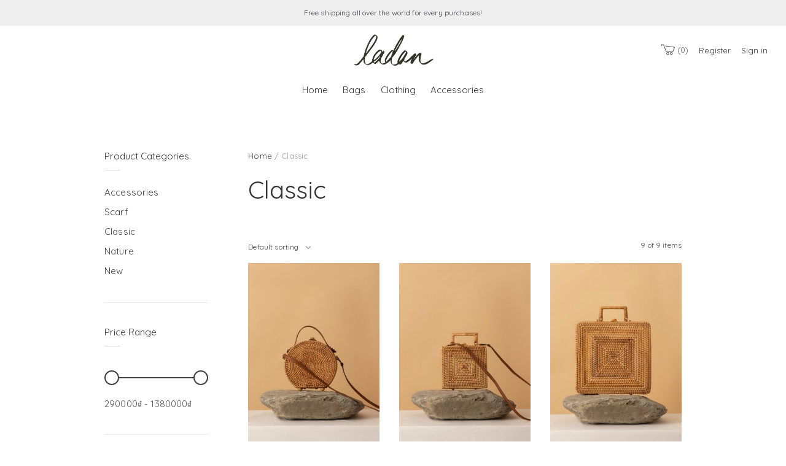

--- FILE ---
content_type: text/html; charset=UTF-8
request_url: https://ladan.vn/product-category/classic/
body_size: 17159
content:
<!DOCTYPE html>
<html lang="en-US">
<head>
	<meta charset="UTF-8">
	<meta name="viewport" content="width=device-width, initial-scale=1">
	<link rel="profile" href="https://gmpg.org/xfn/11">
	<link rel="pingback" href="https://ladan.vn/xmlrpc.php">
	<title>Classic &#8211; Ladan</title>
<meta name='robots' content='max-image-preview:large' />
	<style>img:is([sizes="auto" i], [sizes^="auto," i]) { contain-intrinsic-size: 3000px 1500px }</style>
	<link rel='dns-prefetch' href='//fonts.googleapis.com' />
<link rel="alternate" type="application/rss+xml" title="Ladan &raquo; Feed" href="https://ladan.vn/feed/" />
<link rel="alternate" type="application/rss+xml" title="Ladan &raquo; Classic Category Feed" href="https://ladan.vn/product-category/classic/feed/" />
<script type="text/javascript">
/* <![CDATA[ */
window._wpemojiSettings = {"baseUrl":"https:\/\/s.w.org\/images\/core\/emoji\/16.0.1\/72x72\/","ext":".png","svgUrl":"https:\/\/s.w.org\/images\/core\/emoji\/16.0.1\/svg\/","svgExt":".svg","source":{"concatemoji":"https:\/\/ladan.vn\/wp-includes\/js\/wp-emoji-release.min.js?ver=6.8.3"}};
/*! This file is auto-generated */
!function(s,n){var o,i,e;function c(e){try{var t={supportTests:e,timestamp:(new Date).valueOf()};sessionStorage.setItem(o,JSON.stringify(t))}catch(e){}}function p(e,t,n){e.clearRect(0,0,e.canvas.width,e.canvas.height),e.fillText(t,0,0);var t=new Uint32Array(e.getImageData(0,0,e.canvas.width,e.canvas.height).data),a=(e.clearRect(0,0,e.canvas.width,e.canvas.height),e.fillText(n,0,0),new Uint32Array(e.getImageData(0,0,e.canvas.width,e.canvas.height).data));return t.every(function(e,t){return e===a[t]})}function u(e,t){e.clearRect(0,0,e.canvas.width,e.canvas.height),e.fillText(t,0,0);for(var n=e.getImageData(16,16,1,1),a=0;a<n.data.length;a++)if(0!==n.data[a])return!1;return!0}function f(e,t,n,a){switch(t){case"flag":return n(e,"\ud83c\udff3\ufe0f\u200d\u26a7\ufe0f","\ud83c\udff3\ufe0f\u200b\u26a7\ufe0f")?!1:!n(e,"\ud83c\udde8\ud83c\uddf6","\ud83c\udde8\u200b\ud83c\uddf6")&&!n(e,"\ud83c\udff4\udb40\udc67\udb40\udc62\udb40\udc65\udb40\udc6e\udb40\udc67\udb40\udc7f","\ud83c\udff4\u200b\udb40\udc67\u200b\udb40\udc62\u200b\udb40\udc65\u200b\udb40\udc6e\u200b\udb40\udc67\u200b\udb40\udc7f");case"emoji":return!a(e,"\ud83e\udedf")}return!1}function g(e,t,n,a){var r="undefined"!=typeof WorkerGlobalScope&&self instanceof WorkerGlobalScope?new OffscreenCanvas(300,150):s.createElement("canvas"),o=r.getContext("2d",{willReadFrequently:!0}),i=(o.textBaseline="top",o.font="600 32px Arial",{});return e.forEach(function(e){i[e]=t(o,e,n,a)}),i}function t(e){var t=s.createElement("script");t.src=e,t.defer=!0,s.head.appendChild(t)}"undefined"!=typeof Promise&&(o="wpEmojiSettingsSupports",i=["flag","emoji"],n.supports={everything:!0,everythingExceptFlag:!0},e=new Promise(function(e){s.addEventListener("DOMContentLoaded",e,{once:!0})}),new Promise(function(t){var n=function(){try{var e=JSON.parse(sessionStorage.getItem(o));if("object"==typeof e&&"number"==typeof e.timestamp&&(new Date).valueOf()<e.timestamp+604800&&"object"==typeof e.supportTests)return e.supportTests}catch(e){}return null}();if(!n){if("undefined"!=typeof Worker&&"undefined"!=typeof OffscreenCanvas&&"undefined"!=typeof URL&&URL.createObjectURL&&"undefined"!=typeof Blob)try{var e="postMessage("+g.toString()+"("+[JSON.stringify(i),f.toString(),p.toString(),u.toString()].join(",")+"));",a=new Blob([e],{type:"text/javascript"}),r=new Worker(URL.createObjectURL(a),{name:"wpTestEmojiSupports"});return void(r.onmessage=function(e){c(n=e.data),r.terminate(),t(n)})}catch(e){}c(n=g(i,f,p,u))}t(n)}).then(function(e){for(var t in e)n.supports[t]=e[t],n.supports.everything=n.supports.everything&&n.supports[t],"flag"!==t&&(n.supports.everythingExceptFlag=n.supports.everythingExceptFlag&&n.supports[t]);n.supports.everythingExceptFlag=n.supports.everythingExceptFlag&&!n.supports.flag,n.DOMReady=!1,n.readyCallback=function(){n.DOMReady=!0}}).then(function(){return e}).then(function(){var e;n.supports.everything||(n.readyCallback(),(e=n.source||{}).concatemoji?t(e.concatemoji):e.wpemoji&&e.twemoji&&(t(e.twemoji),t(e.wpemoji)))}))}((window,document),window._wpemojiSettings);
/* ]]> */
</script>
<link rel='stylesheet' id='sb_instagram_styles-css' href='https://ladan.vn/wp-content/plugins/instagram-feed/css/sb-instagram-2-0-2.min.css?ver=2.0.2' type='text/css' media='all' />
<style id='wp-emoji-styles-inline-css' type='text/css'>

	img.wp-smiley, img.emoji {
		display: inline !important;
		border: none !important;
		box-shadow: none !important;
		height: 1em !important;
		width: 1em !important;
		margin: 0 0.07em !important;
		vertical-align: -0.1em !important;
		background: none !important;
		padding: 0 !important;
	}
</style>
<style id='classic-theme-styles-inline-css' type='text/css'>
/*! This file is auto-generated */
.wp-block-button__link{color:#fff;background-color:#32373c;border-radius:9999px;box-shadow:none;text-decoration:none;padding:calc(.667em + 2px) calc(1.333em + 2px);font-size:1.125em}.wp-block-file__button{background:#32373c;color:#fff;text-decoration:none}
</style>
<link rel='stylesheet' id='wc-block-style-css' href='https://ladan.vn/wp-content/plugins/woocommerce/assets/css/blocks/style.css?ver=3.6.4' type='text/css' media='all' />
<style id='global-styles-inline-css' type='text/css'>
:root{--wp--preset--aspect-ratio--square: 1;--wp--preset--aspect-ratio--4-3: 4/3;--wp--preset--aspect-ratio--3-4: 3/4;--wp--preset--aspect-ratio--3-2: 3/2;--wp--preset--aspect-ratio--2-3: 2/3;--wp--preset--aspect-ratio--16-9: 16/9;--wp--preset--aspect-ratio--9-16: 9/16;--wp--preset--color--black: #000000;--wp--preset--color--cyan-bluish-gray: #abb8c3;--wp--preset--color--white: #ffffff;--wp--preset--color--pale-pink: #f78da7;--wp--preset--color--vivid-red: #cf2e2e;--wp--preset--color--luminous-vivid-orange: #ff6900;--wp--preset--color--luminous-vivid-amber: #fcb900;--wp--preset--color--light-green-cyan: #7bdcb5;--wp--preset--color--vivid-green-cyan: #00d084;--wp--preset--color--pale-cyan-blue: #8ed1fc;--wp--preset--color--vivid-cyan-blue: #0693e3;--wp--preset--color--vivid-purple: #9b51e0;--wp--preset--gradient--vivid-cyan-blue-to-vivid-purple: linear-gradient(135deg,rgba(6,147,227,1) 0%,rgb(155,81,224) 100%);--wp--preset--gradient--light-green-cyan-to-vivid-green-cyan: linear-gradient(135deg,rgb(122,220,180) 0%,rgb(0,208,130) 100%);--wp--preset--gradient--luminous-vivid-amber-to-luminous-vivid-orange: linear-gradient(135deg,rgba(252,185,0,1) 0%,rgba(255,105,0,1) 100%);--wp--preset--gradient--luminous-vivid-orange-to-vivid-red: linear-gradient(135deg,rgba(255,105,0,1) 0%,rgb(207,46,46) 100%);--wp--preset--gradient--very-light-gray-to-cyan-bluish-gray: linear-gradient(135deg,rgb(238,238,238) 0%,rgb(169,184,195) 100%);--wp--preset--gradient--cool-to-warm-spectrum: linear-gradient(135deg,rgb(74,234,220) 0%,rgb(151,120,209) 20%,rgb(207,42,186) 40%,rgb(238,44,130) 60%,rgb(251,105,98) 80%,rgb(254,248,76) 100%);--wp--preset--gradient--blush-light-purple: linear-gradient(135deg,rgb(255,206,236) 0%,rgb(152,150,240) 100%);--wp--preset--gradient--blush-bordeaux: linear-gradient(135deg,rgb(254,205,165) 0%,rgb(254,45,45) 50%,rgb(107,0,62) 100%);--wp--preset--gradient--luminous-dusk: linear-gradient(135deg,rgb(255,203,112) 0%,rgb(199,81,192) 50%,rgb(65,88,208) 100%);--wp--preset--gradient--pale-ocean: linear-gradient(135deg,rgb(255,245,203) 0%,rgb(182,227,212) 50%,rgb(51,167,181) 100%);--wp--preset--gradient--electric-grass: linear-gradient(135deg,rgb(202,248,128) 0%,rgb(113,206,126) 100%);--wp--preset--gradient--midnight: linear-gradient(135deg,rgb(2,3,129) 0%,rgb(40,116,252) 100%);--wp--preset--font-size--small: 13px;--wp--preset--font-size--medium: 20px;--wp--preset--font-size--large: 36px;--wp--preset--font-size--x-large: 42px;--wp--preset--spacing--20: 0.44rem;--wp--preset--spacing--30: 0.67rem;--wp--preset--spacing--40: 1rem;--wp--preset--spacing--50: 1.5rem;--wp--preset--spacing--60: 2.25rem;--wp--preset--spacing--70: 3.38rem;--wp--preset--spacing--80: 5.06rem;--wp--preset--shadow--natural: 6px 6px 9px rgba(0, 0, 0, 0.2);--wp--preset--shadow--deep: 12px 12px 50px rgba(0, 0, 0, 0.4);--wp--preset--shadow--sharp: 6px 6px 0px rgba(0, 0, 0, 0.2);--wp--preset--shadow--outlined: 6px 6px 0px -3px rgba(255, 255, 255, 1), 6px 6px rgba(0, 0, 0, 1);--wp--preset--shadow--crisp: 6px 6px 0px rgba(0, 0, 0, 1);}:where(.is-layout-flex){gap: 0.5em;}:where(.is-layout-grid){gap: 0.5em;}body .is-layout-flex{display: flex;}.is-layout-flex{flex-wrap: wrap;align-items: center;}.is-layout-flex > :is(*, div){margin: 0;}body .is-layout-grid{display: grid;}.is-layout-grid > :is(*, div){margin: 0;}:where(.wp-block-columns.is-layout-flex){gap: 2em;}:where(.wp-block-columns.is-layout-grid){gap: 2em;}:where(.wp-block-post-template.is-layout-flex){gap: 1.25em;}:where(.wp-block-post-template.is-layout-grid){gap: 1.25em;}.has-black-color{color: var(--wp--preset--color--black) !important;}.has-cyan-bluish-gray-color{color: var(--wp--preset--color--cyan-bluish-gray) !important;}.has-white-color{color: var(--wp--preset--color--white) !important;}.has-pale-pink-color{color: var(--wp--preset--color--pale-pink) !important;}.has-vivid-red-color{color: var(--wp--preset--color--vivid-red) !important;}.has-luminous-vivid-orange-color{color: var(--wp--preset--color--luminous-vivid-orange) !important;}.has-luminous-vivid-amber-color{color: var(--wp--preset--color--luminous-vivid-amber) !important;}.has-light-green-cyan-color{color: var(--wp--preset--color--light-green-cyan) !important;}.has-vivid-green-cyan-color{color: var(--wp--preset--color--vivid-green-cyan) !important;}.has-pale-cyan-blue-color{color: var(--wp--preset--color--pale-cyan-blue) !important;}.has-vivid-cyan-blue-color{color: var(--wp--preset--color--vivid-cyan-blue) !important;}.has-vivid-purple-color{color: var(--wp--preset--color--vivid-purple) !important;}.has-black-background-color{background-color: var(--wp--preset--color--black) !important;}.has-cyan-bluish-gray-background-color{background-color: var(--wp--preset--color--cyan-bluish-gray) !important;}.has-white-background-color{background-color: var(--wp--preset--color--white) !important;}.has-pale-pink-background-color{background-color: var(--wp--preset--color--pale-pink) !important;}.has-vivid-red-background-color{background-color: var(--wp--preset--color--vivid-red) !important;}.has-luminous-vivid-orange-background-color{background-color: var(--wp--preset--color--luminous-vivid-orange) !important;}.has-luminous-vivid-amber-background-color{background-color: var(--wp--preset--color--luminous-vivid-amber) !important;}.has-light-green-cyan-background-color{background-color: var(--wp--preset--color--light-green-cyan) !important;}.has-vivid-green-cyan-background-color{background-color: var(--wp--preset--color--vivid-green-cyan) !important;}.has-pale-cyan-blue-background-color{background-color: var(--wp--preset--color--pale-cyan-blue) !important;}.has-vivid-cyan-blue-background-color{background-color: var(--wp--preset--color--vivid-cyan-blue) !important;}.has-vivid-purple-background-color{background-color: var(--wp--preset--color--vivid-purple) !important;}.has-black-border-color{border-color: var(--wp--preset--color--black) !important;}.has-cyan-bluish-gray-border-color{border-color: var(--wp--preset--color--cyan-bluish-gray) !important;}.has-white-border-color{border-color: var(--wp--preset--color--white) !important;}.has-pale-pink-border-color{border-color: var(--wp--preset--color--pale-pink) !important;}.has-vivid-red-border-color{border-color: var(--wp--preset--color--vivid-red) !important;}.has-luminous-vivid-orange-border-color{border-color: var(--wp--preset--color--luminous-vivid-orange) !important;}.has-luminous-vivid-amber-border-color{border-color: var(--wp--preset--color--luminous-vivid-amber) !important;}.has-light-green-cyan-border-color{border-color: var(--wp--preset--color--light-green-cyan) !important;}.has-vivid-green-cyan-border-color{border-color: var(--wp--preset--color--vivid-green-cyan) !important;}.has-pale-cyan-blue-border-color{border-color: var(--wp--preset--color--pale-cyan-blue) !important;}.has-vivid-cyan-blue-border-color{border-color: var(--wp--preset--color--vivid-cyan-blue) !important;}.has-vivid-purple-border-color{border-color: var(--wp--preset--color--vivid-purple) !important;}.has-vivid-cyan-blue-to-vivid-purple-gradient-background{background: var(--wp--preset--gradient--vivid-cyan-blue-to-vivid-purple) !important;}.has-light-green-cyan-to-vivid-green-cyan-gradient-background{background: var(--wp--preset--gradient--light-green-cyan-to-vivid-green-cyan) !important;}.has-luminous-vivid-amber-to-luminous-vivid-orange-gradient-background{background: var(--wp--preset--gradient--luminous-vivid-amber-to-luminous-vivid-orange) !important;}.has-luminous-vivid-orange-to-vivid-red-gradient-background{background: var(--wp--preset--gradient--luminous-vivid-orange-to-vivid-red) !important;}.has-very-light-gray-to-cyan-bluish-gray-gradient-background{background: var(--wp--preset--gradient--very-light-gray-to-cyan-bluish-gray) !important;}.has-cool-to-warm-spectrum-gradient-background{background: var(--wp--preset--gradient--cool-to-warm-spectrum) !important;}.has-blush-light-purple-gradient-background{background: var(--wp--preset--gradient--blush-light-purple) !important;}.has-blush-bordeaux-gradient-background{background: var(--wp--preset--gradient--blush-bordeaux) !important;}.has-luminous-dusk-gradient-background{background: var(--wp--preset--gradient--luminous-dusk) !important;}.has-pale-ocean-gradient-background{background: var(--wp--preset--gradient--pale-ocean) !important;}.has-electric-grass-gradient-background{background: var(--wp--preset--gradient--electric-grass) !important;}.has-midnight-gradient-background{background: var(--wp--preset--gradient--midnight) !important;}.has-small-font-size{font-size: var(--wp--preset--font-size--small) !important;}.has-medium-font-size{font-size: var(--wp--preset--font-size--medium) !important;}.has-large-font-size{font-size: var(--wp--preset--font-size--large) !important;}.has-x-large-font-size{font-size: var(--wp--preset--font-size--x-large) !important;}
:where(.wp-block-post-template.is-layout-flex){gap: 1.25em;}:where(.wp-block-post-template.is-layout-grid){gap: 1.25em;}
:where(.wp-block-columns.is-layout-flex){gap: 2em;}:where(.wp-block-columns.is-layout-grid){gap: 2em;}
:root :where(.wp-block-pullquote){font-size: 1.5em;line-height: 1.6;}
</style>
<link rel='stylesheet' id='contact-form-7-css' href='https://ladan.vn/wp-content/plugins/contact-form-7/includes/css/styles.css?ver=5.1.3' type='text/css' media='all' />
<link rel='stylesheet' id='rs-plugin-settings-css' href='https://ladan.vn/wp-content/plugins/revslider/public/assets/css/settings.css?ver=5.4.8.1' type='text/css' media='all' />
<style id='rs-plugin-settings-inline-css' type='text/css'>
#rs-demo-id {}
</style>
<style id='woocommerce-inline-inline-css' type='text/css'>
.woocommerce form .form-row .required { visibility: visible; }
</style>
<link rel='stylesheet' id='wcapf-style-css' href='https://ladan.vn/wp-content/plugins/agni-merino-plugin/inc/ajax-product-filter/assets/css/wcapf-styles.css?ver=6.8.3' type='text/css' media='all' />
<link rel='stylesheet' id='xoo_wsc-css' href='https://ladan.vn/wp-content/plugins/agni-merino-plugin/inc/side-cart-woocommerce/css/xoo-wsc-public.css?ver=1.0.2' type='text/css' media='all' />
<link rel='stylesheet' id='ionicons-css' href='https://ladan.vn/wp-content/themes/merino/css/ionicons.min.css?ver=2.0.1' type='text/css' media='all' />
<link rel='stylesheet' id='font-awesome-css' href='https://ladan.vn/wp-content/plugins/js_composer/assets/lib/bower/font-awesome/css/font-awesome.min.css?ver=5.7' type='text/css' media='all' />
<link rel='stylesheet' id='pe-stroke-css' href='https://ladan.vn/wp-content/themes/merino/css/Pe-icon-7-stroke.min.css?ver=1.2.0' type='text/css' media='all' />
<link rel='stylesheet' id='pe-filled-css' href='https://ladan.vn/wp-content/themes/merino/css/Pe-icon-7-filled.min.css?ver=1.2.0' type='text/css' media='all' />
<link rel='stylesheet' id='linea-arrows-css' href='https://ladan.vn/wp-content/themes/merino/css/linea-arrows.min.css?ver=1.0' type='text/css' media='all' />
<link rel='stylesheet' id='linea-basic-css' href='https://ladan.vn/wp-content/themes/merino/css/linea-basic.min.css?ver=1.0' type='text/css' media='all' />
<link rel='stylesheet' id='linea-elaboration-css' href='https://ladan.vn/wp-content/themes/merino/css/linea-elaboration.min.css?ver=1.0' type='text/css' media='all' />
<link rel='stylesheet' id='linea-ecommerce-css' href='https://ladan.vn/wp-content/themes/merino/css/linea-ecommerce.min.css?ver=1.0' type='text/css' media='all' />
<link rel='stylesheet' id='linea-software-css' href='https://ladan.vn/wp-content/themes/merino/css/linea-software.min.css?ver=1.0' type='text/css' media='all' />
<link rel='stylesheet' id='linea-music-css' href='https://ladan.vn/wp-content/themes/merino/css/linea-music.min.css?ver=1.0' type='text/css' media='all' />
<link rel='stylesheet' id='linea-weather-css' href='https://ladan.vn/wp-content/themes/merino/css/linea-weather.min.css?ver=1.0' type='text/css' media='all' />
<link rel='stylesheet' id='animate-css' href='https://ladan.vn/wp-content/themes/merino/css/animate.css?ver=6.8.3' type='text/css' media='all' />
<link rel='stylesheet' id='merino-bootstrap-css' href='https://ladan.vn/wp-content/themes/merino/css/merino.css?ver=6.8.3' type='text/css' media='all' />
<link rel='stylesheet' id='merino-agni-vc-styles-css' href='https://ladan.vn/wp-content/themes/merino/css/agni-vc-styles.css?ver=1.0.4' type='text/css' media='all' />
<link rel='stylesheet' id='merino-style-css' href='https://ladan.vn/wp-content/themes/merino/style.css?ver=1.0.4' type='text/css' media='all' />
<link rel='stylesheet' id='merino-responsive-css' href='https://ladan.vn/wp-content/themes/merino/css/responsive.css?ver=1.0.4' type='text/css' media='all' />
<link rel='stylesheet' id='agni-custom-font-css' href='https://ladan.vn/wp-content/plugins/agni-merino-plugin/inc/agni-custom-fonts/css/custom.css?ver=6.8.3' type='text/css' media='all' />
<link rel='stylesheet' id='tawcvs-frontend-css' href='https://ladan.vn/wp-content/plugins/agni-merino-plugin/inc/variation-swatches-for-woocommerce/includes/../assets/css/frontend.css?ver=20160615' type='text/css' media='all' />
<link rel='stylesheet' id='merino-woocommerce-style-css' href='https://ladan.vn/wp-content/themes/merino/template/woocommerce/css/woocommerce-style.css?ver=1.0.4' type='text/css' media='all' />
<link rel='stylesheet' id='wp-my-instagram-css' href='https://ladan.vn/wp-content/plugins/wp-my-instagram/css/style.css?ver=1.0' type='text/css' media='all' />
<link rel='stylesheet' id='redux-google-fonts-merino_options-css' href='https://fonts.googleapis.com/css?family=Quicksand%3A300%2C400%2C500%2C700&#038;ver=1579176164' type='text/css' media='all' />
<link rel='stylesheet' id='merino-custom-styles-css' href='https://ladan.vn/wp-content/themes/merino/css/custom.css?ver=6.8.3' type='text/css' media='all' />
<style id='merino-custom-styles-inline-css' type='text/css'>
body{
					visibility: hidden;
				}/* Merino Custom CSS */
		

			body{
				font-size: 14px;
				line-height: ;
				text-transform: none;
			}
			h1, .h1{
				font-size: 40px;
			}
			h2, .h2{
				font-size: 34px;
			}
			h3, .h3{
				font-size: 28px;
			}
			h4, .h4{
				font-size: 24px;
			}
			h5, .h5{
				font-size: 22px;
			}
			h6, .h6{
				font-size: 18px;
			}

			ul.nav-menu-content:not(.additional-primary-nav-menu-content) >li, div.nav-menu-content:not(.additional-primary-nav-menu-content) ul > li, ul.nav-menu-content:not(.additional-primary-nav-menu-content) >li >a, div.nav-menu-content:not(.additional-primary-nav-menu-content) ul > li > a, .side-header-menu ul.tab-nav-menu-content >li >a, .side-header-menu div.nav-menu-content:not(.additional-primary-nav-menu-content) ul > li > a{
				font-size: 15px;
			}
			.nav-menu a, .tab-nav-menu a, ul.nav-menu-content >li >a, div.nav-menu-content ul > li > a, .side-header-menu ul.tab-nav-menu-content >li >a, .side-header-menu div.nav-menu-content ul > li > a{
				text-transform: none;
			}
			.nav-menu a, .tab-nav-menu a{
				font-size: px;
			}
			.nav-menu a, .tab-nav-menu a{
				text-transform: ;
			}
			
			.burg-text{
				color: ;
			}
			@media (min-width: 992px) {
				.header-menu-flex{
					min-height: 50px;
				}
			}
			.header-sticky.top-sticky .toggle-nav-menu-additional .burg-text{
				color: ;
			}
			
			h1, h2, h3, h4, h5, h6,.h1,.h2,.h3,.h4,.h5,.h6, .primary-typo, .vc_tta-title-text{
				line-height: ;
				text-transform: none;
			}
			.section-sub-heading-text, .additional-typo{
				line-height: ;
				text-transform: none;
			}

			.has-menu-button ul.nav-menu-content >li:last-child >a, .has-menu-button div.nav-menu-content >ul >li:last-child >a{
				font-size: px;
			}
			/*.has-menu-button ul.nav-menu-content >li:last-child >a, .has-menu-button div.nav-menu-content >ul >li:last-child >a{
				color: #1e1e20 !important;
			}*/

			.header-menu-icons .header-lang-toggle{
				-webkit-box-ordinal-group: 1;
				-webkit-order: 2;
				-ms-flex-order: 2;
				order: 2;
			} 
			.header-menu-icons .header-wpml-toggle{
				-webkit-box-ordinal-group: 2;
				-webkit-order: 3;
				-ms-flex-order: 3;
				order: 3;
			}
			.header-menu-icons .header-myaccount-toggle{
				-webkit-box-ordinal-group: 3;
				-webkit-order: 2;
				-ms-flex-order: 2;
				order: 2;
			}
			.header-menu-icons .header-currency-toggle{
				-webkit-box-ordinal-group: 8;
				-webkit-order: 8;
				-ms-flex-order: 7;
				order: 7;
			}
			.header-menu-icons .header-cart-toggle{
				-webkit-box-ordinal-group: 2;
				-webkit-order: 1;
				-ms-flex-order: 1;
				order: 1;
			} 
			.header-menu-icons .header-search-toggle{
				-webkit-box-ordinal-group: 2;
				-webkit-order: 1;
				-ms-flex-order: 1;
				order: 1;
			} 
			.header-menu-icons .header-social-toggle{
				-webkit-box-ordinal-group: 9;
				-webkit-order: 8;
				-ms-flex-order: 8;
				order: 8;
			}
			.header-menu-icons .header-wishlist-toggle{
				-webkit-box-ordinal-group: 3;
				-webkit-order: 2;
				-ms-flex-order: 2;
				order: 2;
			}

			.special-typo{
				line-height: ;
				text-transform: none;
			}

			.preloader-style-2 .cssload-loader:before{
				border-color: #ffffff;
			}

			/* Merino Custom Colors */
			a, table tbody tr th, .additional-nav-menu a:hover, .nav-menu-content li a:hover, .nav-menu-content li a:active, .nav-menu-content li.current-menu-item:not(.current_page_item) > a, .nav-menu-content li ul li.current-menu-item:not(.current_page_item) > a, .nav-menu-content .current_page_ancestor .current-menu-item:not(.current_page_item) > a:hover, .tab-nav-menu a:hover, .footer-bar form.mc4wp-form .merino-subscribe-form-style-1 input[type="submit"].merino-submit-for-widget, .header-toggle ul a:hover, .agni-slide-buttons .btn-white.btn-plain i, .post-author a, .post-sharing-buttons a:hover, .widget_merino_social_icons a:hover, .filter a:hover, .filter a:focus, .filter a.active, .agni-section-heading .section-heading-icon{
				color: ;
			}
			.header-short-note, .owl-dot.active span, .ba-slider .handle span, .posts-navigation .nav-links a, .post-password-form input[type="submit"], .mc4wp-form input[type="submit"], .member-post .member-divide-line span, .hotspot-content-inner .add_to_cart_button {
				background-color: ;
			}
			blockquote, table thead th, .has-menu-hightlight .current-menu-item > a, .has-menu-hightlight .current-menu-parent .sub-menu .current-menu-item > a, .has-menu-button ul.nav-menu-content:not(.additional-primary-nav-menu-content) >li:last-child >a, .has-menu-button div.nav-menu-content:not(.additional-primary-nav-menu-content) >ul >li:last-child >a, .has-additional-primary-menu-button ul.additional-primary-nav-menu-content >li:last-child >a, .has-additional-primary-menu-button div.additional-primary-nav-menu-content >ul >li:last-child >a, .footer-bar form.mc4wp-form .merino-subscribe-form-style-1 input[type="email"], .widget_merino_social_icons a:hover, .milestone-style-1  .mile-count h3:after, .feature-box-title:after {
				border-color: ;
			}

			input[type="text"], input[type="email"], input[type="url"], input[type="password"], input[type="search"], textarea, a, .h1, .h2, .h3, .h4, .h5, .h6, h1, h2, h3, h4, h5, h6, .h1 .small, .h1 small, .h2 .small, .h2 small, .h3 .small, .h3 small, .h4 .small, .h4 small, .h5 .small, .h5 small, .h6 .small, .h6 small, h1 .small, h1 small, h2 .small, h2 small, h3 .small, h3 small, h4 .small, h4 small, h5 .small, h5 small, h6 .small, h6 small, .nav-menu a, .header-icon .logo-text, .nav-menu-content .current_page_ancestor .current-menu-item:not(.current_page_item) > a, .toggle-nav-menu, .footer-bar .textwidget i, .blog-single-post .tags-links a, .post-format-link:before, .post-format-quote:before, .comment-form input[type="submit"], .widget_tag_cloud a, .widget_merino_instagram .follow-link, .portfolio-post .portfolio-content-container, .mfp-image-popup .mfp-close-btn-in .mfp-close, .service-box i, .countdown-has-background .countdown-holder, .countdown-has-border .countdown-holder{
				color: ;
			}
			.burg, .burg:before, .burg:after, .cd-headline.type .cd-words-wrapper::after, .divide-line span, .progress-bar, .nav-tabs-style-3 .nav-tabs li.active, .accordion-style-3 .panel-title:not(.collapsed), .cssload-back{
				background-color: ;
			}
			.comment-form input[type="submit"], .sidebar .widget-title:after, .widget_merino_instagram .follow-link, .nav-tabs-style-1 .nav-tabs li.active a, .nav-tabs li a:hover, .nav-tabs li a:focus, .nav-tabs-style-2 .nav-tabs li.active, .accordion-style-3 .panel-title:not(.collapsed){
				border-color: ;
			}

			body, .header-social a, .post-sharing-buttons a, .portfolio-bottom-caption .portfolio-bottom-caption-category li{
				color: ;
			}

			/* Nav menu Color */
			.nav-menu-content li.current-menu-item:not(.current_page_item) > a, .nav-menu-content li ul li.current-menu-item:not(.current_page_item) > a, .nav-menu-content li.current-menu-item:not(.current_page_item) > a:hover, .nav-menu-content li ul li.current-menu-item:not(.current_page_item) > a:hover{
				color: #1e1e20;
			}
			.nav-menu-content .current_page_ancestor .current-menu-item:not(.current_page_item) > a {
			    color:#333333;
			}
			.nav-menu-content .current_page_ancestor .current-menu-item:not(.current_page_item) > a:hover {
				color:#1e1e20;
			}

			/* Buttons */
			/*.btn-default, input.btn-default {
				color: #fff;
				background-color: ;
				border-color: ;
			}
			.btn-primary, input.btn-primary {
				color: #fff;
				background-color: ;
				border-color: ;
			}
			.btn-accent, input.btn-accent {
				color: #fff;
				background-color: ;
				border-color: ;
			}
			.btn-alt, .btn-alt:focus, .btn-alt:hover, input.btn-alt, input.btn-alt:focus, input.btn-alt:hover {
				background-color: transparent;
			}
			.btn-default.btn-alt, input.btn-default.btn-alt {
				color: ;
				border-color: ;
			}
			.btn-primary.btn-alt, input.btn-primary.btn-alt {
				color: ;
				border-color: ;
			}
			.btn-accent.btn-alt, input.btn-accent.btn-alt {
				color: ;
				border-color: ;
			}
			.btn-link {
				color: ;
				border-color: transparent;
			}
			.btn-link:hover {
				border-color: ;
			}*/

			/* Layout Content Padding */
			.has-padding, .has-padding .top-padding, .has-padding .bottom-padding, .has-padding .header-sticky, .has-padding .header-top-bar, .has-padding .header-navigation-menu{
				border-width: 30px;
			}
			@media (max-width:767px) {
				.has-padding, .has-padding .top-padding, .has-padding .bottom-padding{
					border-width: 0;
				}
			}
			@media (min-width:1200px) {
				.has-padding .side-header-menu{
					margin-left: 30px;
					margin-top: 30px;
					bottom: 30px;
				}

				.reverse_skin.side-header-menu ul.tab-nav-menu-content >li >a, .reverse_skin.side-header-menu div.nav-menu-content ul > li > a, .reverse_skin.side-header-menu .tab-nav-menu a{
					color: ;
				}
				.reverse_skin.side-header-menu ul.tab-nav-menu-content >li >a:hover, .reverse_skin.side-header-menu div.nav-menu-content ul > li > a:hover, .reverse_skin.side-header-menu .tab-nav-menu a:hover{
					color: ;
				}

			}
			@media (min-width:768px) {
				.has-padding .mfp-main .mfp-container{
					border-width: 30px;
				}
			}
			.has-padding, .has-padding .top-padding, .has-padding .bottom-padding, .has-padding .header-top-bar, .has-padding .header-navigation-menu, .has-padding .mfp-main .mfp-container{
				border-color: #fff;
			}
			@media (min-width: 992px){
				.has-sticky-footer {
				    bottom: 30px;
				}
			}

			.toggle-circled{
			    border-color: #555555;
			}
			.header-social a, .header-toggle a, .header-toggle span{
			    color: #555555;
			    fill: #555555;
			}
			.header-toggle ul a:hover{
			    color: #1e1e20;
			}
			.header-sticky.top-sticky:not(.side-header-menu) .header-menu-icons-additional-color .toggle-circled{
			    border-color: ;
			}
			.header-sticky.top-sticky:not(.side-header-menu) .header-menu-icons-additional-color .header-social a, .header-sticky.top-sticky:not(.side-header-menu) .header-menu-icons-additional-color .header-toggle a, .header-sticky.top-sticky:not(.side-header-menu) .header-menu-icons-additional-color .header-toggle span{
			    color: ;
			    fill: ;
			}
			.header-sticky.top-sticky:not(.side-header-menu) .header-menu-icons-additional-color .header-toggle ul a:hover{
			    color: ;
			}
			
			.toggle-nav-menu{
				color: #333333;
			}
			.header-sticky.top-sticky .toggle-nav-menu.toggle-nav-menu-additional{
				color: ;
			}
			/*.burg-text{
				color: #333333;
			}
			.burg, .burg:before, .burg:after{
				background-color: #333333;
			}*/

			.header-sticky.top-sticky .toggle-nav-menu-additional .burg, .header-sticky.top-sticky .toggle-nav-menu-additional .burg:before, .header-sticky.top-sticky .toggle-nav-menu-additional .burg:after{
				background-color: ;
			}
			.activeBurg.burg, .activeBurg.burg:before, .activeBurg.burg:after{
				background-color: #333333;
			}
			.header-sticky.top-sticky .toggle-nav-menu-additional .activeBurg.burg, .header-sticky.top-sticky .toggle-nav-menu-additional .activeBurg.burg:before, .header-sticky.top-sticky .toggle-nav-menu-additional .activeBurg.burg:after{
				background-color: #333333;
			}
			.header-navigation-menu .header-menu-content, .reverse_skin.header-sticky.top-sticky.header-navigation-menu.header-menu-border-additional:not(.side-header-menu) .header-menu-content, .reverse_skin.header-sticky.top-sticky.side-header-menu.header-menu-border-additional:not(.side-header-menu) .tab-nav-menu{
				border-top:0;
				border-left:0;
				border-right:0;
				border-bottom: 0;
			}
			.header-navigation-menu.center-header-menu .header-menu-content, .reverse_skin.header-sticky.top-sticky.header-navigation-menu.center-header-menu.header-menu-border-additional:not(.side-header-menu) .header-menu-content{
				border-top: 0;
			}
			.header-navigation-menu .header-menu-flex > div:first-child .header-icon, .reverse_skin.header-sticky.top-sticky.header-navigation-menu.header-menu-border-additional:not(.side-header-menu)  .header-menu-flex > div:first-child .header-icon{
				border-right: 0;
			}
			.header-navigation-menu:not(.center-header-menu) .header-menu-flex > div:last-child .header-menu-icons, .reverse_skin.header-sticky.top-sticky.header-navigation-menu.header-menu-border-additional:not(.side-header-menu):not(.center-header-menu) .header-menu-flex > div:last-child .header-menu-icons{
				border-left: 0;
			}
			.header-navigation-menu .header-menu-content, .reverse_skin.header-sticky.top-sticky.header-navigation-menu.header-menu-border-additional:not(.side-header-menu) .header-menu-content, .reverse_skin.header-sticky.top-sticky.side-header-menu.header-menu-border-additional:not(.side-header-menu) .tab-nav-menu, .header-navigation-menu.center-header-menu .header-menu-content, .reverse_skin.header-sticky.top-sticky.header-navigation-menu.center-header-menu.header-menu-border-additional:not(.side-header-menu) .header-menu-content, .header-navigation-menu .header-menu-flex > div:first-child .header-icon, .reverse_skin.header-sticky.top-sticky.header-navigation-menu.header-menu-border-additional:not(.side-header-menu)  .header-menu-flex > div:first-child .header-icon, .header-navigation-menu:not(.center-header-menu) .header-menu-flex > div:last-child .header-menu-icons, .reverse_skin.header-sticky.top-sticky.header-navigation-menu.header-menu-border-additional:not(.side-header-menu):not(.center-header-menu) .header-menu-flex > div:last-child .header-menu-icons{
				border-style: solid;
			}

			.header-sticky.top-sticky.header-navigation-menu.header-menu-border-additional:not(.side-header-menu) .header-menu-content, .header-sticky.top-sticky.side-header-menu.header-menu-border-additional:not(.side-header-menu) .tab-nav-menu, .reverse_skin.header-navigation-menu .header-menu-content{
				border-bottom: 0;
			}
			.header-sticky.top-sticky.header-navigation-menu.center-header-menu.header-menu-border-additional:not(.side-header-menu) .header-menu-content, .reverse_skin.header-navigation-menu.center-header-menu .header-menu-content{
				border-top: 0;
			}
			.header-sticky.top-sticky.header-navigation-menu.header-menu-border-additional:not(.side-header-menu) .header-menu-flex > div:first-child .header-icon, .reverse_skin.header-navigation-menu .header-menu-flex > div:first-child .header-icon{
				border-right: 0;
			}
			.header-sticky.top-sticky.header-navigation-menu.header-menu-border-additional:not(.side-header-menu):not(.center-header-menu) .header-menu-flex > div:last-child .header-menu-icons,.reverse_skin.header-navigation-menu:not(.center-header-menu) .header-menu-flex > div:last-child .header-menu-icons{
				border-left: 0;
			}
			.header-sticky.top-sticky.header-navigation-menu.header-menu-border-additional:not(.side-header-menu) .header-menu-content, .header-sticky.top-sticky.side-header-menu.header-menu-border-additional:not(.side-header-menu) .tab-nav-menu, .reverse_skin.header-navigation-menu .header-menu-content, 

			.header-sticky.top-sticky.header-navigation-menu.center-header-menu.header-menu-border-additional:not(.side-header-menu) .header-menu-content, .reverse_skin.header-navigation-menu.center-header-menu .header-menu-content, 

			.header-sticky.top-sticky.header-navigation-menu.header-menu-border-additional:not(.side-header-menu) .header-menu-flex > div:first-child .header-icon, .reverse_skin.header-navigation-menu .header-menu-flex > div:first-child .header-icon, 

			.header-sticky.top-sticky.header-navigation-menu.header-menu-border-additional:not(.side-header-menu):not(.center-header-menu) .header-menu-flex > div:last-child .header-menu-icons,.reverse_skin.header-navigation-menu:not(.center-header-menu) .header-menu-flex > div:last-child .header-menu-icons{
				border-style: solid;
			}
			
			/* Reverse Skin */
			.reverse_skin .toggle-circled{
			    border-color: ;
			}
			.reverse_skin .header-social a, .reverse_skin .header-toggle a, .reverse_skin .header-toggle span{
			    color: ;
			    fill: ;
			}
			.reverse_skin .header-toggle ul a:hover{
			    color: ;
			}
			.reverse_skin.header-sticky.top-sticky:not(.side-header-menu) .header-menu-icons-additional-color .toggle-circled{
			    border-color: #555555;
			}
			.reverse_skin.header-sticky.top-sticky:not(.side-header-menu) .header-menu-icons-additional-color .header-social a, .reverse_skin.header-sticky.top-sticky:not(.side-header-menu) .header-menu-icons-additional-color .header-toggle a, .reverse_skin.header-sticky.top-sticky:not(.side-header-menu) .header-menu-icons-additional-color .header-toggle span{
			    color: #555555;
			    fill: #555555;
			}
			.reverse_skin.header-sticky.top-sticky:not(.side-header-menu) .header-menu-icons-additional-color .header-toggle ul a:hover{
			    color: #1e1e20;
			}
			
			.reverse_skin .toggle-nav-menu{
				color: ;
			}
			.reverse_skin.header-sticky.top-sticky .toggle-nav-menu.toggle-nav-menu-additional{
				color: #333333;
			}
			.reverse_skin .burg, .reverse_skin .burg:before, .reverse_skin .burg:after{
				background-color: ;
			}

			.reverse_skin.header-sticky.top-sticky .toggle-nav-menu-additional .burg, .reverse_skin.header-sticky.top-sticky .toggle-nav-menu-additional .burg:before, .reverse_skin.header-sticky.top-sticky .toggle-nav-menu-additional .burg:after{
				background-color: #333333;
			}
			.reverse_skin .activeBurg.burg, .reverse_skin .activeBurg.burg:before, .reverse_skin .activeBurg.burg:after{
				background-color: #333333;
			}
			.reverse_skin.header-sticky.top-sticky .toggle-nav-menu-additional .activeBurg.burg, .reverse_skin.header-sticky.top-sticky .toggle-nav-menu-additional .activeBurg.burg:before, .reverse_skin.header-sticky.top-sticky .toggle-nav-menu-additional .activeBurg.burg:after{
				background-color: #333333;
			}


			.footer-social .circled{
				color: #333333;
			}
			.footer-social a, .footer-social .circled{
				color: #333333;
			}
			.footer-social .circled{
				border-color: #333333;
			}
			.footer-social a:hover, .footer-social .circled:hover{
				color: #1e1e20;
			}
			.footer-social .circled:hover{
				border-color: #1e1e20;
			}
			/*.activeBurg.burg, .header-sticky.top-sticky .toggle-nav-menu-additional .activeBurg.burg, .reverse_skin .activeBurg.burg, .reverse_skin.header-sticky.top-sticky .toggle-nav-menu-additional .activeBurg.burg{
				background-color: transparent;
			}*/
			.portfolio-navigation-container .post-navigation a {
			    background-color: transparent;
		}.shop-filter-btn-wrap .shop-filter-btn, .woocommerce .select2-container--default .select2-results__option--highlighted[aria-selected], .woocommerce .price, .woocommerce .price ins, .woocommerce #comments .star-rating span:before, .woocommerce p.stars:hover a:after, .woocommerce p.stars.selected a:after, .woocommerce .page-cart-summary .shop_table input[type="submit"], .cart-empty:before, .woocommerce .checkout_coupon input[type="submit"], .woocommerce .woocommerce-checkout-review-order-table .order-total, .woocommerce .woocommerce-checkout-review-order-table .order-total span, .woocommerce-order .woocommerce-thankyou-order-received, .woocommerce-MyAccount-content .edit-account legend, .woocommerce-page .select2-container--default .select2-results__option--highlighted[aria-selected], .select2-container--default .select2-results__option--highlighted[data-selected], .woocommerce-page .select2-container--default .select2-results__option[aria-selected=true], .select2-container--default .select2-results__option[data-selected=true]{
				color: ;
			}
			.woocommerce .products .shop-column.product-hover-style-2 .product-buttons a.agni-quick-view-btn, .woocommerce-dropdown-list, .woocommerce .products .product .onsale, .single-product-page .single-product-images .onsale, .woocommerce .sidebar .widget_shopping_cart .buttons a, .woocommerce .widget_price_filter .noUi-connect, .woocommerce .widget_price_filter .price_slider_amount .button, .woocommerce .widget_price_filter .ui-slider .ui-slider-range, .single-product-page .single-product-description button, .product-type-external .single-product-page .single-product-description a.single_add_to_cart_button, .product-type-grouped .single-product-description .group_table .button.product_type_variable, .woocommerce .page-cart-calculation .cart-collaterals .wc-proceed-to-checkout .checkout-button, .woocommerce .page-cart-calculation .cart-collaterals .wc-proceed-to-checkout .checkout-button:hover, .woocommerce .login input[type="submit"], .woocommerce .register input[type="submit"], .woocommerce-checkout-payment .place-order button[type="submit"], .woocommerce-checkout-payment .place-order button[type="submit"]:hover, .woocommerce-MyAccount-content .woocommerce-orders-table__cell-order-actions a, .woocommerce .track_order input[type="submit"], .header-cart-toggle .buttons a, .woocommerce .single-product-add-to-cart-sticky-content button, .woocommerce .single-product-add-to-cart-sticky a.single_add_to_cart_button, .woocommerce .wishlist_table td.product-add-to-cart a{
				background-color: ;
			}
			.shop-filter-btn-wrap .shop-filter-btn, .woocommerce .products .product-thumbnail .product-buttons a, .woocommerce .product-title a:hover, .woocommerce .widget_price_filter .noUi-handle, .woocommerce .widget_price_filter .price_slider_amount .button, .woocommerce .widget_price_filter .ui-slider .ui-slider-handle, .woocommerce .wc-tabs li.active a, .woocommerce .page-cart-summary .shop_table input[type="text"], .woocommerce .page-cart-summary .shop_table input[type="submit"], .woocommerce .page-cart-summary .shop_table .coupon, .woocommerce .checkout_coupon .form-row{
				border-color: ;
			}

			.woocommerce .sidebar .widget_shopping_cart .remove, .woocommerce-billing-fields label, .shipping_address label{
				color: ;
			}
			.woocommerce .page-cart-calculation .cart-collaterals .wc-proceed-to-checkout a, .woocommerce .page-cart-calculation .cart-collaterals .wc-proceed-to-checkout a, .woocommerce .cart_totals .shipping-calculator-form button, .woocommerce-checkout-payment .place-order input[type="submit"], .woocommerce-MyAccount-content .edit-account input[type="submit"], .woocommerce .track_order input[type="submit"]{
				background-color: ;
			}
			.woocommerce .cart_totals .shipping-calculator-form button, .woocommerce .wishlist_table td.product-add-to-cart a{
				border-color: ;
			}
			.woocommerce .price del, .woocommerce-dropdown-list, .toggle-woocommerce-dropdown, .single-product-page .single-product-description del .amount, .single-product-page .single-product-description table .label{
				color: ;
			}
			.woocommerce .lost_reset_password input[type="submit"]{
				background-color: ;
			}
                    #header{
   margin: 0 auto;
}
/* your styles here & you can delete above reference */
.demos img{
    border: 1px solid #ddd;
}

#customer_login .u-column2 {
    padding-top: 40px;
}
/* styles added additionally */
.page-id-3274 .header-short-note{
    display: none;
}
#agni-slider-280 .agni-slide-title.primary-typo{
    padding: 6px 16px;
    background-color: #fff;
}                
</style>
<script type="text/javascript" src="https://ladan.vn/wp-includes/js/jquery/jquery.min.js?ver=3.7.1" id="jquery-core-js"></script>
<script type="text/javascript" src="https://ladan.vn/wp-includes/js/jquery/jquery-migrate.min.js?ver=3.4.1" id="jquery-migrate-js"></script>
<script type="text/javascript" id="jquery-migrate-js-after">
/* <![CDATA[ */
(function($) {                    jQuery(document).ready(function(){
	/* your jquery here */
});                 })(jQuery)
/* ]]> */
</script>
<script type="text/javascript" src="https://ladan.vn/wp-content/plugins/revslider/public/assets/js/jquery.themepunch.tools.min.js?ver=5.4.8.1" id="tp-tools-js"></script>
<script type="text/javascript" src="https://ladan.vn/wp-content/plugins/revslider/public/assets/js/jquery.themepunch.revolution.min.js?ver=5.4.8.1" id="revmin-js"></script>
<script type="text/javascript" src="https://ladan.vn/wp-content/plugins/woocommerce/assets/js/jquery-blockui/jquery.blockUI.min.js?ver=2.70" id="jquery-blockui-js"></script>
<script type="text/javascript" id="wc-add-to-cart-js-extra">
/* <![CDATA[ */
var wc_add_to_cart_params = {"ajax_url":"\/wp-admin\/admin-ajax.php","wc_ajax_url":"\/?wc-ajax=%%endpoint%%","i18n_view_cart":"View cart","cart_url":"https:\/\/ladan.vn\/cart\/","is_cart":"","cart_redirect_after_add":"no"};
/* ]]> */
</script>
<script type="text/javascript" src="https://ladan.vn/wp-content/plugins/woocommerce/assets/js/frontend/add-to-cart.min.js?ver=3.6.4" id="wc-add-to-cart-js"></script>
<script type="text/javascript" src="https://ladan.vn/wp-content/plugins/js_composer/assets/js/vendors/woocommerce-add-to-cart.js?ver=5.7" id="vc_woocommerce-add-to-cart-js-js"></script>
<link rel="https://api.w.org/" href="https://ladan.vn/wp-json/" /><link rel="EditURI" type="application/rsd+xml" title="RSD" href="https://ladan.vn/xmlrpc.php?rsd" />
<meta name="generator" content="WordPress 6.8.3" />
<meta name="generator" content="WooCommerce 3.6.4" />
	<noscript><style>.woocommerce-product-gallery{ opacity: 1 !important; }</style></noscript>
	<meta name="generator" content="Powered by WPBakery Page Builder - drag and drop page builder for WordPress."/>
<!--[if lte IE 9]><link rel="stylesheet" type="text/css" href="https://ladan.vn/wp-content/plugins/js_composer/assets/css/vc_lte_ie9.min.css" media="screen"><![endif]--><meta name="generator" content="Powered by Slider Revolution 5.4.8.1 - responsive, Mobile-Friendly Slider Plugin for WordPress with comfortable drag and drop interface." />
<link rel="icon" href="https://ladan.vn/wp-content/uploads/2019/10/cropped-ladan-logo-b-32x32.png" sizes="32x32" />
<link rel="icon" href="https://ladan.vn/wp-content/uploads/2019/10/cropped-ladan-logo-b-192x192.png" sizes="192x192" />
<link rel="apple-touch-icon" href="https://ladan.vn/wp-content/uploads/2019/10/cropped-ladan-logo-b-180x180.png" />
<meta name="msapplication-TileImage" content="https://ladan.vn/wp-content/uploads/2019/10/cropped-ladan-logo-b-270x270.png" />
<script type="text/javascript">function setREVStartSize(e){									
						try{ e.c=jQuery(e.c);var i=jQuery(window).width(),t=9999,r=0,n=0,l=0,f=0,s=0,h=0;
							if(e.responsiveLevels&&(jQuery.each(e.responsiveLevels,function(e,f){f>i&&(t=r=f,l=e),i>f&&f>r&&(r=f,n=e)}),t>r&&(l=n)),f=e.gridheight[l]||e.gridheight[0]||e.gridheight,s=e.gridwidth[l]||e.gridwidth[0]||e.gridwidth,h=i/s,h=h>1?1:h,f=Math.round(h*f),"fullscreen"==e.sliderLayout){var u=(e.c.width(),jQuery(window).height());if(void 0!=e.fullScreenOffsetContainer){var c=e.fullScreenOffsetContainer.split(",");if (c) jQuery.each(c,function(e,i){u=jQuery(i).length>0?u-jQuery(i).outerHeight(!0):u}),e.fullScreenOffset.split("%").length>1&&void 0!=e.fullScreenOffset&&e.fullScreenOffset.length>0?u-=jQuery(window).height()*parseInt(e.fullScreenOffset,0)/100:void 0!=e.fullScreenOffset&&e.fullScreenOffset.length>0&&(u-=parseInt(e.fullScreenOffset,0))}f=u}else void 0!=e.minHeight&&f<e.minHeight&&(f=e.minHeight);e.c.closest(".rev_slider_wrapper").css({height:f})					
						}catch(d){console.log("Failure at Presize of Slider:"+d)}						
					};</script>
		<style type="text/css" id="wp-custom-css">
			.header-short-note{
	background-color: #EEEEEE;
  color: #3f3f46;
}		</style>
		<style type="text/css" title="dynamic-css" class="options-output">h1, h2, h3, h4, h5, h6,.h1,.h2,.h3,.h4,.h5,.h6, .primary-typo, .vc_tta-title-text{font-family:Quicksand,Arial, Helvetica, sans-serif;font-weight:normal;font-style:normal;}.section-sub-heading-text, .additional-typo{font-family:Quicksand,Arial, Helvetica, sans-serif;font-weight:normal;font-style:normal;}body, .default-typo{font-family:Quicksand,Arial, Helvetica, sans-serif;font-weight:normal;font-style:normal;}.special-typo{font-family:Quicksand,Arial, Helvetica, sans-serif;font-weight:normal;font-style:normal;}.center-header-menu .header-center-menu-top-content, .reverse_skin.header-sticky.top-sticky.center-header-menu .header-center-menu-top-content{background:;}.header-sticky.top-sticky.center-header-menu .header-center-menu-top-content.header-center-menu-additional-bg-color, .reverse_skin.center-header-menu .header-center-menu-top-content{background:;}.fullwidth-header-menu .header-menu-content{margin-right:25px;margin-left:25px;}.header-navigation-menu, .reverse_skin.header-sticky.top-sticky.header-navigation-menu.header-additional-bg-color:not(.side-header-menu), .tab-nav-menu, .border-header-menu + .border-header-menu-footer, .border-header-menu-right, .border-header-menu-left{background:#ffffff;}.header-sticky.top-sticky.header-navigation-menu.header-additional-bg-color:not(.side-header-menu), .reverse_skin.header-navigation-menu{background:;}.tab-nav-menu{background:#ffffff;}.header-navigation-menu .header-menu-content, .reverse_skin.header-sticky.top-sticky.header-navigation-menu.header-menu-border-additional:not(.side-header-menu) .header-menu-content, .reverse_skin.header-sticky.top-sticky.side-header-menu.header-menu-border-additional:not(.side-header-menu) .tab-nav-menu, .header-navigation-menu .header-menu-flex > div:first-child .header-icon, .reverse_skin.header-sticky.top-sticky.header-navigation-menu.header-menu-border-additional:not(.side-header-menu)  .header-menu-flex > div:first-child .header-icon, .header-navigation-menu:not(.center-header-menu) .header-menu-flex > div:last-child .header-menu-icons, .reverse_skin.header-sticky.top-sticky.header-navigation-menu.header-menu-border-additional:not(.side-header-menu):not(.center-header-menu) .header-menu-flex > div:last-child .header-menu-icons, .header-navigation-menu.center-header-menu .header-menu-content, .reverse_skin.header-sticky.top-sticky.header-navigation-menu.center-header-menu.header-menu-border-additional:not(.side-header-menu) .header-menu-content{border-color:;}.header-sticky.top-sticky.header-navigation-menu.header-menu-border-additional:not(.side-header-menu) .header-menu-content, .header-sticky.top-sticky.side-header-menu.header-menu-border-additional:not(.side-header-menu) .tab-nav-menu, .reverse_skin.header-navigation-menu .header-menu-content, .header-sticky.top-sticky.header-navigation-menu.header-menu-border-additional:not(.side-header-menu) .header-menu-flex > div:first-child .header-icon, .reverse_skin.header-navigation-menu .header-menu-flex > div:first-child .header-icon, .header-sticky.top-sticky.header-navigation-menu.header-menu-border-additional:not(.side-header-menu):not(.center-header-menu) .header-menu-flex > div:last-child .header-menu-icons, .reverse_skin.header-navigation-menu .header-menu-flex:not(.center-header-menu) > div:last-child .header-menu-icons, .header-sticky.top-sticky.header-navigation-menu.center-header-menu.header-menu-border-additional:not(.side-header-menu) .header-menu-content, .reverse_skin.header-navigation-menu.center-header-menu .header-menu-content{border-color:;}.nav-menu a, .tab-nav-menu a{font-family:Quicksand,Arial, Helvetica, sans-serif;font-weight:normal;}.nav-menu a,.nav-menu-content li a,.tab-nav-menu a,.reverse_skin.header-sticky.top-sticky:not(.side-header-menu) .nav-menu-additional-color .nav-menu-content > li > a,.reverse_skin.header-sticky.top-sticky:not(.side-header-menu) .nav-menu-additional-color .additional-primary-nav-menu-content li > a{color:#333333;}.nav-menu a:hover,.nav-menu-content li a:hover,.tab-nav-menu a:hover,.reverse_skin.header-sticky.top-sticky:not(.side-header-menu) .nav-menu-additional-color .nav-menu-content > li > a:hover,.reverse_skin.header-sticky.top-sticky:not(.side-header-menu) .nav-menu-additional-color .additional-primary-nav-menu-content li > a:hover{color:#1e1e20;}.footer-bar{background-color:transparent;}.agni-products .shop-column:not(.product-category){background:#ffffff;}.woocommerce .product-content{padding-top:20px;padding-right:0;padding-bottom:20px;padding-left:0;}</style><noscript><style type="text/css"> .wpb_animate_when_almost_visible { opacity: 1; }</style></noscript></head>

        <body data-rsssl=1  class="archive tax-product_cat term-classic term-37 wp-theme-merino woocommerce woocommerce-page woocommerce-no-js wpb-js-composer js-comp-ver-5.7 vc_responsive">

            <div class="top-padding"></div>
            <div class="bottom-padding"></div>

            
            <div id="page" class="hfeed site wrapper  ">
                <header id="masthead" class="site-header">    

                    
                    <div class="header-navigation-menu center-header-menu fullwidth-header-menu shrink-header-menu has-menu-hightlight header-additional-bg-color has-no-arrows  clearfix" data-shrink="1">
                        <div class="header-navigation-menu-container center-header-menu-container ">
                                        <div class="header-short-note">
                <span>Free shipping all over the world for every purchases!</span>
            </div>
                                                                        <div class="header-center-menu-top-content header-center-menu-additional-bg-color">
                                        <div class="container-fluid">
                                            <div class="header-center-menu-top-flex">
                                                <div class="header-logo-container">
                                                        <div class="header-icon header-icon-additional-logo ">
                    <a href="https://ladan.vn/" class="logo-icon logo-main">
                                    <img class="logo-icon-img" src="https://ladan.vn/wp-content/uploads/2019/11/LADAN_logo.png" alt="Ladan" title="Ladan">
                            </a>            <a href="https://ladan.vn/" class="logo-icon logo-additional">
                                    <img class="logo-icon-img" src="https://ladan.vn/wp-content/uploads/2019/11/logo_square.png" alt="Ladan" title="Ladan">
                            </a>    </div>
                                                    </div>
                                                <div class="header-menu-toggle-container">
                                                    <div class="tab-header-menu-toggle header-menu-toggle toggle-nav-menu toggle-nav-menu-additional ">
                                                        <div class="burg-icon"><a href="#"><div class="burg"></div></a></div>
                                                    </div> 
                                                </div>
                                                <div class="header-additional-primary-container nav-menu-additional-color ">
                                                                                                    </div>
                                                <div class="header-menu-icons-container">
                                                                                                        <div class="header-menu-icons header-menu-icons-additional-color">
                                                        
				                    <div class="header-myaccount-toggle header-toggle">
                        <a class="header-myaccount-icon-url" href="https://ladan.vn/wp-login.php?action=register">
                            Register
                        </a>
                    </div>
                

                <div class="header-myaccount-toggle header-toggle">
                    <a class="header-myaccount-icon-url" href="https://ladan.vn/my-account/">
                                                Sign in                    </a>
                </div>
                            <div class="header-cart-toggle header-toggle">
                    <a class="cart-contents " href="https://ladan.vn/cart/">
                        <span class="header-cart-icon">
                            <span id="header-cart-icon-svg-37342" class="agni-svg-icon header-toggle-icon-svg header-cart-icon-svg" data-file="https://ladan.vn/wp-content/themes/merino/img/merino_shopping_cart_icon.svg"></span>                        </span>
                        <span class="header-cart-details">
                                <span class="product-count">0</span>
                                                    </span>
                    </a>
                </div>
                                                                </div>
                                                </div>
                                            </div>
                                        </div>
                                    </div>
                                    <div class="header-menu-content">
                                        <div class="container-fluid">
                                            <div class="header-menu-flex">
                                                <div class="header-menu">
                                                    <nav class="nav-menu nav-menu-additional-color page-scroll" >
                                                            <ul id="navigation" class="nav-menu-content"><li id="menu-item-3600" class="menu-item menu-item-type-custom menu-item-object-custom menu-item-home menu-item-3600"><a href="https://ladan.vn">Home</a></li>
<li id="menu-item-3713" class="menu-item menu-item-type-custom menu-item-object-custom menu-item-3713"><a href="https://ladan.vn/product-category/bag/">Bags</a></li>
<li id="menu-item-3712" class="menu-item menu-item-type-custom menu-item-object-custom menu-item-3712"><a href="https://ladan.vn/product-category/clothing">Clothing</a></li>
<li id="menu-item-3714" class="menu-item menu-item-type-custom menu-item-object-custom menu-item-3714"><a href="https://ladan.vn/product-category/accessories/">Accessories</a></li>
</ul> 
                                                    </nav>  
                                                    <div class="header-menu-toggle-container">
                                                        <div class="tab-header-menu-toggle header-menu-toggle toggle-nav-menu toggle-nav-menu-additional ">
                                                            <div class="burg-icon"><a href="#"><div class="burg"></div></a></div>
                                                        </div> 
                                                    </div>
                                                </div>
                                            </div>
                                        </div>
                                    </div>
                                                                
                            <div class="tab-nav-menu-wrap tab-invisible page-scroll">
                                <div class="tab-nav-menu-overlay"></div>
                                <nav class="tab-nav-menu">

                                                                        <div class="header-menu-icons header-menu-icons-additional-color">
                                        
				                    <div class="header-myaccount-toggle header-toggle">
                        <a class="header-myaccount-icon-url" href="https://ladan.vn/wp-login.php?action=register">
                            Register
                        </a>
                    </div>
                

                <div class="header-myaccount-toggle header-toggle">
                    <a class="header-myaccount-icon-url" href="https://ladan.vn/my-account/">
                                                Sign in                    </a>
                </div>
                            <div class="header-cart-toggle header-toggle">
                    <a class="cart-contents " href="https://ladan.vn/cart/">
                        <span class="header-cart-icon">
                            <span id="header-cart-icon-svg-39741" class="agni-svg-icon header-toggle-icon-svg header-cart-icon-svg" data-file="https://ladan.vn/wp-content/themes/merino/img/merino_shopping_cart_icon.svg"></span>                        </span>
                        <span class="header-cart-details">
                                <span class="product-count">0</span>
                                                    </span>
                    </a>
                </div>
                                                </div>
                                    <ul id="tab-navigation" class="tab-nav-menu-content container-fluid"><li class="menu-item menu-item-type-custom menu-item-object-custom menu-item-home menu-item-3600"><a href="https://ladan.vn">Home</a></li>
<li class="menu-item menu-item-type-custom menu-item-object-custom menu-item-3713"><a href="https://ladan.vn/product-category/bag/">Bags</a></li>
<li class="menu-item menu-item-type-custom menu-item-object-custom menu-item-3712"><a href="https://ladan.vn/product-category/clothing">Clothing</a></li>
<li class="menu-item menu-item-type-custom menu-item-object-custom menu-item-3714"><a href="https://ladan.vn/product-category/accessories/">Accessories</a></li>
</ul>            <div class="header-short-note">
                <span>Free shipping all over the world for every purchases!</span>
            </div>
                                        </nav>
                            </div>

                        </div>
                        
<div class="xoo-wsc-modal">

	<div class="xoo-wsc-opac"></div>
	<div class="xoo-wsc-container">
			</div>
</div>

<div class="xoo-wsc-notice-box" style="display: none;">
	<div>
	  <span class="xoo-wsc-notice"></span>
	</div>
</div>
                    </div>
                </header><!-- #masthead -->
                <div class="spacer"></div>
        
                <div id="content" class="site-content content center-header-menu-content">
    		<div class="shop page-shop shop-page-container container has-sidebar left has-container 3column-layout-post has-sidebar-toggle " >
	
<div id="primary" class="content-area shop-content merino-shop-content">
	<main id="main" class="site-main clearfix" role="main">
<nav class="woocommerce-breadcrumb"><a href="https://ladan.vn">Home</a>&nbsp;&#47;&nbsp;Classic</nav>			
	    <header class="woocommerce-products-header">

			
				<h1 class="woocommerce-products-header__title page-title">Classic</h1>

			
			
	    </header>
    
    <div class="agni-before-products-loop">
	    	</div>

	<div class="wcapf-before-products"><div class="agni-woocommerce-before-shop-loop"><div class="woocommerce-notices-wrapper"></div><p class="woocommerce-result-count">
	9 of 9 items</p>
<form class="woocommerce-ordering" method="get">
	<select name="orderby" class="orderby" aria-label="Shop order">
					<option value="menu_order"  selected='selected'>Default sorting</option>
					<option value="popularity" >Sort by popularity</option>
					<option value="date" >Sort by latest</option>
					<option value="price" >Sort by price: low to high</option>
					<option value="price-desc" >Sort by price: high to low</option>
			</select>
	<input type="hidden" name="paged" value="1" />
	</form>
</div><ul class="products columns-3 agni-products agni-products-3-column" style="margin: 0 -16px;" data-shop-grid="fitRows" data-gutter="32"><li class="shop-column product-hover-style-1 text-left product type-product post-3778 status-publish first instock product_cat-classic has-post-thumbnail sold-individually shipping-taxable purchasable product-type-simple" style=" margin: 16px 0; padding: 0 16px;" >
	
	<div class="product-thumbnail"><a href="https://ladan.vn/product/sp000079/" class="woocommerce-LoopProduct-link woocommerce-loop-product__link"><img width="300" height="450" src="https://ladan.vn/wp-content/uploads/2019/09/resize_LaDan-944-copy-300x450.jpg" class="attachment-shop_catalog size-shop_catalog wp-post-image" alt="" title="resize_LaDan-944 copy" decoding="async" fetchpriority="high" srcset="https://ladan.vn/wp-content/uploads/2019/09/resize_LaDan-944-copy-300x450.jpg 300w, https://ladan.vn/wp-content/uploads/2019/09/resize_LaDan-944-copy-200x300.jpg 200w, https://ladan.vn/wp-content/uploads/2019/09/resize_LaDan-944-copy-768x1152.jpg 768w, https://ladan.vn/wp-content/uploads/2019/09/resize_LaDan-944-copy-682x1024.jpg 682w, https://ladan.vn/wp-content/uploads/2019/09/resize_LaDan-944-copy-800x1200.jpg 800w, https://ladan.vn/wp-content/uploads/2019/09/resize_LaDan-944-copy-600x900.jpg 600w, https://ladan.vn/wp-content/uploads/2019/09/resize_LaDan-944-copy.jpg 1333w" sizes="(max-width: 300px) 100vw, 300px" /><div class="product-additional-thumbnail-container"><img width="300" height="450" src="https://ladan.vn/wp-content/uploads/2019/09/resize_LaDan-946-copy-300x450.jpg" class="shop_catalog merino-product-additional-thumbnail" alt="" decoding="async" srcset="https://ladan.vn/wp-content/uploads/2019/09/resize_LaDan-946-copy-300x450.jpg 300w, https://ladan.vn/wp-content/uploads/2019/09/resize_LaDan-946-copy-200x300.jpg 200w, https://ladan.vn/wp-content/uploads/2019/09/resize_LaDan-946-copy-768x1152.jpg 768w, https://ladan.vn/wp-content/uploads/2019/09/resize_LaDan-946-copy-682x1024.jpg 682w, https://ladan.vn/wp-content/uploads/2019/09/resize_LaDan-946-copy-800x1200.jpg 800w, https://ladan.vn/wp-content/uploads/2019/09/resize_LaDan-946-copy-600x900.jpg 600w, https://ladan.vn/wp-content/uploads/2019/09/resize_LaDan-946-copy.jpg 1333w" sizes="(max-width: 300px) 100vw, 300px" /></div></a><div class="buttons product-buttons"><div class="product-add-to-cart-btn" data-adding-cart-text="Adding to Cart!"><a href="/product-category/classic/?add-to-cart=3778" data-quantity="1" class="button product_type_simple add_to_cart_button ajax_add_to_cart" data-product_id="3778" data-product_sku="SP000079" aria-label="Add &ldquo;SP000079&rdquo; to your cart" rel="nofollow">Add to cart</a></div></div></div><div class="product-content" ><h5 class="product-title"><a href="https://ladan.vn/product/sp000079/">SP000079</a></h5><div class="product-meta">	<h5 class="price"><span class="woocommerce-Price-amount amount">880,000<span class="woocommerce-Price-currencySymbol">&#8363;</span></span></h5>
<div class="product-add-to-cart-btn" data-adding-cart-text="Adding to Cart!"><a href="/product-category/classic/?add-to-cart=3778" data-quantity="1" class="button product_type_simple add_to_cart_button ajax_add_to_cart" data-product_id="3778" data-product_sku="SP000079" aria-label="Add &ldquo;SP000079&rdquo; to your cart" rel="nofollow">Add to cart</a></div></div></div>
</li>
<li class="shop-column product-hover-style-1 text-left product type-product post-3781 status-publish instock product_cat-classic has-post-thumbnail sold-individually shipping-taxable purchasable product-type-simple" style=" margin: 16px 0; padding: 0 16px;" >
	
	<div class="product-thumbnail"><a href="https://ladan.vn/product/sp000179/" class="woocommerce-LoopProduct-link woocommerce-loop-product__link"><img width="300" height="450" src="https://ladan.vn/wp-content/uploads/2019/09/resize_LaDan-936-300x450.jpg" class="attachment-shop_catalog size-shop_catalog wp-post-image" alt="" title="resize_LaDan-936" decoding="async" srcset="https://ladan.vn/wp-content/uploads/2019/09/resize_LaDan-936-300x450.jpg 300w, https://ladan.vn/wp-content/uploads/2019/09/resize_LaDan-936-200x300.jpg 200w, https://ladan.vn/wp-content/uploads/2019/09/resize_LaDan-936-768x1152.jpg 768w, https://ladan.vn/wp-content/uploads/2019/09/resize_LaDan-936-682x1024.jpg 682w, https://ladan.vn/wp-content/uploads/2019/09/resize_LaDan-936-800x1200.jpg 800w, https://ladan.vn/wp-content/uploads/2019/09/resize_LaDan-936-600x900.jpg 600w, https://ladan.vn/wp-content/uploads/2019/09/resize_LaDan-936.jpg 1333w" sizes="(max-width: 300px) 100vw, 300px" /><div class="product-additional-thumbnail-container"><img width="300" height="450" src="https://ladan.vn/wp-content/uploads/2019/09/resize_LaDan-936-300x450.jpg" class="shop_catalog merino-product-additional-thumbnail" alt="" decoding="async" loading="lazy" srcset="https://ladan.vn/wp-content/uploads/2019/09/resize_LaDan-936-300x450.jpg 300w, https://ladan.vn/wp-content/uploads/2019/09/resize_LaDan-936-200x300.jpg 200w, https://ladan.vn/wp-content/uploads/2019/09/resize_LaDan-936-768x1152.jpg 768w, https://ladan.vn/wp-content/uploads/2019/09/resize_LaDan-936-682x1024.jpg 682w, https://ladan.vn/wp-content/uploads/2019/09/resize_LaDan-936-800x1200.jpg 800w, https://ladan.vn/wp-content/uploads/2019/09/resize_LaDan-936-600x900.jpg 600w, https://ladan.vn/wp-content/uploads/2019/09/resize_LaDan-936.jpg 1333w" sizes="auto, (max-width: 300px) 100vw, 300px" /></div></a><div class="buttons product-buttons"><div class="product-add-to-cart-btn" data-adding-cart-text="Adding to Cart!"><a href="/product-category/classic/?add-to-cart=3781" data-quantity="1" class="button product_type_simple add_to_cart_button ajax_add_to_cart" data-product_id="3781" data-product_sku="SP000179" aria-label="Add &ldquo;SP000179&rdquo; to your cart" rel="nofollow">Add to cart</a></div></div></div><div class="product-content" ><h5 class="product-title"><a href="https://ladan.vn/product/sp000179/">SP000179</a></h5><div class="product-meta">	<h5 class="price"><span class="woocommerce-Price-amount amount">950,000<span class="woocommerce-Price-currencySymbol">&#8363;</span></span></h5>
<div class="product-add-to-cart-btn" data-adding-cart-text="Adding to Cart!"><a href="/product-category/classic/?add-to-cart=3781" data-quantity="1" class="button product_type_simple add_to_cart_button ajax_add_to_cart" data-product_id="3781" data-product_sku="SP000179" aria-label="Add &ldquo;SP000179&rdquo; to your cart" rel="nofollow">Add to cart</a></div></div></div>
</li>
<li class="shop-column product-hover-style-1 text-left product type-product post-3783 status-publish last instock product_cat-classic has-post-thumbnail sold-individually shipping-taxable purchasable product-type-simple" style=" margin: 16px 0; padding: 0 16px;" >
	
	<div class="product-thumbnail"><a href="https://ladan.vn/product/sp000180/" class="woocommerce-LoopProduct-link woocommerce-loop-product__link"><img width="300" height="450" src="https://ladan.vn/wp-content/uploads/2019/09/resize_LaDan-981-1-copy-300x450.jpg" class="attachment-shop_catalog size-shop_catalog wp-post-image" alt="" title="resize_LaDan-981 1 copy" decoding="async" loading="lazy" srcset="https://ladan.vn/wp-content/uploads/2019/09/resize_LaDan-981-1-copy-300x450.jpg 300w, https://ladan.vn/wp-content/uploads/2019/09/resize_LaDan-981-1-copy-200x300.jpg 200w, https://ladan.vn/wp-content/uploads/2019/09/resize_LaDan-981-1-copy-768x1152.jpg 768w, https://ladan.vn/wp-content/uploads/2019/09/resize_LaDan-981-1-copy-682x1024.jpg 682w, https://ladan.vn/wp-content/uploads/2019/09/resize_LaDan-981-1-copy-800x1200.jpg 800w, https://ladan.vn/wp-content/uploads/2019/09/resize_LaDan-981-1-copy-600x900.jpg 600w, https://ladan.vn/wp-content/uploads/2019/09/resize_LaDan-981-1-copy.jpg 1333w" sizes="auto, (max-width: 300px) 100vw, 300px" /><div class="product-additional-thumbnail-container"><img width="300" height="450" src="https://ladan.vn/wp-content/uploads/2019/09/resize_LaDan-986-1-copy-300x450.jpg" class="shop_catalog merino-product-additional-thumbnail" alt="" decoding="async" loading="lazy" srcset="https://ladan.vn/wp-content/uploads/2019/09/resize_LaDan-986-1-copy-300x450.jpg 300w, https://ladan.vn/wp-content/uploads/2019/09/resize_LaDan-986-1-copy-200x300.jpg 200w, https://ladan.vn/wp-content/uploads/2019/09/resize_LaDan-986-1-copy-768x1152.jpg 768w, https://ladan.vn/wp-content/uploads/2019/09/resize_LaDan-986-1-copy-682x1024.jpg 682w, https://ladan.vn/wp-content/uploads/2019/09/resize_LaDan-986-1-copy-800x1200.jpg 800w, https://ladan.vn/wp-content/uploads/2019/09/resize_LaDan-986-1-copy-600x900.jpg 600w, https://ladan.vn/wp-content/uploads/2019/09/resize_LaDan-986-1-copy.jpg 1333w" sizes="auto, (max-width: 300px) 100vw, 300px" /></div></a><div class="buttons product-buttons"><div class="product-add-to-cart-btn" data-adding-cart-text="Adding to Cart!"><a href="/product-category/classic/?add-to-cart=3783" data-quantity="1" class="button product_type_simple add_to_cart_button ajax_add_to_cart" data-product_id="3783" data-product_sku="SP000180" aria-label="Add &ldquo;SP000180&rdquo; to your cart" rel="nofollow">Add to cart</a></div></div></div><div class="product-content" ><h5 class="product-title"><a href="https://ladan.vn/product/sp000180/">SP000180</a></h5><div class="product-meta">	<h5 class="price"><span class="woocommerce-Price-amount amount">1,380,000<span class="woocommerce-Price-currencySymbol">&#8363;</span></span></h5>
<div class="product-add-to-cart-btn" data-adding-cart-text="Adding to Cart!"><a href="/product-category/classic/?add-to-cart=3783" data-quantity="1" class="button product_type_simple add_to_cart_button ajax_add_to_cart" data-product_id="3783" data-product_sku="SP000180" aria-label="Add &ldquo;SP000180&rdquo; to your cart" rel="nofollow">Add to cart</a></div></div></div>
</li>
<li class="shop-column product-hover-style-1 text-left product type-product post-3788 status-publish first instock product_cat-accessories product_cat-classic product_cat-scarf has-post-thumbnail sold-individually shipping-taxable purchasable product-type-simple" style=" margin: 16px 0; padding: 0 16px;" >
	
	<div class="product-thumbnail"><a href="https://ladan.vn/product/vali004/" class="woocommerce-LoopProduct-link woocommerce-loop-product__link"><img width="300" height="450" src="https://ladan.vn/wp-content/uploads/2019/09/resize_LaDan-951-copy-300x450.jpg" class="attachment-shop_catalog size-shop_catalog wp-post-image" alt="" title="resize_LaDan-951 copy" decoding="async" loading="lazy" srcset="https://ladan.vn/wp-content/uploads/2019/09/resize_LaDan-951-copy-300x450.jpg 300w, https://ladan.vn/wp-content/uploads/2019/09/resize_LaDan-951-copy-200x300.jpg 200w, https://ladan.vn/wp-content/uploads/2019/09/resize_LaDan-951-copy-768x1152.jpg 768w, https://ladan.vn/wp-content/uploads/2019/09/resize_LaDan-951-copy-682x1024.jpg 682w, https://ladan.vn/wp-content/uploads/2019/09/resize_LaDan-951-copy-800x1200.jpg 800w, https://ladan.vn/wp-content/uploads/2019/09/resize_LaDan-951-copy-600x900.jpg 600w, https://ladan.vn/wp-content/uploads/2019/09/resize_LaDan-951-copy.jpg 1333w" sizes="auto, (max-width: 300px) 100vw, 300px" /><div class="product-additional-thumbnail-container"><img width="300" height="450" src="https://ladan.vn/wp-content/uploads/2019/09/resize_LaDan-961-copy-300x450.jpg" class="shop_catalog merino-product-additional-thumbnail" alt="" decoding="async" loading="lazy" srcset="https://ladan.vn/wp-content/uploads/2019/09/resize_LaDan-961-copy-300x450.jpg 300w, https://ladan.vn/wp-content/uploads/2019/09/resize_LaDan-961-copy-200x300.jpg 200w, https://ladan.vn/wp-content/uploads/2019/09/resize_LaDan-961-copy-768x1152.jpg 768w, https://ladan.vn/wp-content/uploads/2019/09/resize_LaDan-961-copy-682x1024.jpg 682w, https://ladan.vn/wp-content/uploads/2019/09/resize_LaDan-961-copy-800x1200.jpg 800w, https://ladan.vn/wp-content/uploads/2019/09/resize_LaDan-961-copy-600x900.jpg 600w, https://ladan.vn/wp-content/uploads/2019/09/resize_LaDan-961-copy.jpg 1333w" sizes="auto, (max-width: 300px) 100vw, 300px" /></div></a><div class="buttons product-buttons"><div class="product-add-to-cart-btn" data-adding-cart-text="Adding to Cart!"><a href="/product-category/classic/?add-to-cart=3788" data-quantity="1" class="button product_type_simple add_to_cart_button ajax_add_to_cart" data-product_id="3788" data-product_sku="VALI004" aria-label="Add &ldquo;VALI004&rdquo; to your cart" rel="nofollow">Add to cart</a></div></div></div><div class="product-content" ><h5 class="product-title"><a href="https://ladan.vn/product/vali004/">VALI004</a></h5><div class="product-meta">	<h5 class="price"><span class="woocommerce-Price-amount amount">980,000<span class="woocommerce-Price-currencySymbol">&#8363;</span></span></h5>
<div class="product-add-to-cart-btn" data-adding-cart-text="Adding to Cart!"><a href="/product-category/classic/?add-to-cart=3788" data-quantity="1" class="button product_type_simple add_to_cart_button ajax_add_to_cart" data-product_id="3788" data-product_sku="VALI004" aria-label="Add &ldquo;VALI004&rdquo; to your cart" rel="nofollow">Add to cart</a></div></div></div>
</li>
<li class="shop-column product-hover-style-1 text-left product type-product post-3792 status-publish instock product_cat-classic has-post-thumbnail sold-individually shipping-taxable purchasable product-type-simple" style=" margin: 16px 0; padding: 0 16px;" >
	
	<div class="product-thumbnail"><a href="https://ladan.vn/product/valo003/" class="woocommerce-LoopProduct-link woocommerce-loop-product__link"><img width="300" height="450" src="https://ladan.vn/wp-content/uploads/2019/09/resize_LaDan-968-copy-300x450.jpg" class="attachment-shop_catalog size-shop_catalog wp-post-image" alt="" title="resize_LaDan-968 copy" decoding="async" loading="lazy" srcset="https://ladan.vn/wp-content/uploads/2019/09/resize_LaDan-968-copy-300x450.jpg 300w, https://ladan.vn/wp-content/uploads/2019/09/resize_LaDan-968-copy-200x300.jpg 200w, https://ladan.vn/wp-content/uploads/2019/09/resize_LaDan-968-copy-768x1152.jpg 768w, https://ladan.vn/wp-content/uploads/2019/09/resize_LaDan-968-copy-682x1024.jpg 682w, https://ladan.vn/wp-content/uploads/2019/09/resize_LaDan-968-copy-800x1200.jpg 800w, https://ladan.vn/wp-content/uploads/2019/09/resize_LaDan-968-copy-600x900.jpg 600w, https://ladan.vn/wp-content/uploads/2019/09/resize_LaDan-968-copy.jpg 1333w" sizes="auto, (max-width: 300px) 100vw, 300px" /><div class="product-additional-thumbnail-container"><img width="300" height="450" src="https://ladan.vn/wp-content/uploads/2019/09/resize_LaDan-976-copy-300x450.jpg" class="shop_catalog merino-product-additional-thumbnail" alt="" decoding="async" loading="lazy" srcset="https://ladan.vn/wp-content/uploads/2019/09/resize_LaDan-976-copy-300x450.jpg 300w, https://ladan.vn/wp-content/uploads/2019/09/resize_LaDan-976-copy-200x300.jpg 200w, https://ladan.vn/wp-content/uploads/2019/09/resize_LaDan-976-copy-768x1152.jpg 768w, https://ladan.vn/wp-content/uploads/2019/09/resize_LaDan-976-copy-682x1024.jpg 682w, https://ladan.vn/wp-content/uploads/2019/09/resize_LaDan-976-copy-800x1200.jpg 800w, https://ladan.vn/wp-content/uploads/2019/09/resize_LaDan-976-copy-600x900.jpg 600w, https://ladan.vn/wp-content/uploads/2019/09/resize_LaDan-976-copy.jpg 1333w" sizes="auto, (max-width: 300px) 100vw, 300px" /></div></a><div class="buttons product-buttons"><div class="product-add-to-cart-btn" data-adding-cart-text="Adding to Cart!"><a href="/product-category/classic/?add-to-cart=3792" data-quantity="1" class="button product_type_simple add_to_cart_button ajax_add_to_cart" data-product_id="3792" data-product_sku="VALO003" aria-label="Add &ldquo;VALI003&rdquo; to your cart" rel="nofollow">Add to cart</a></div></div></div><div class="product-content" ><h5 class="product-title"><a href="https://ladan.vn/product/valo003/">VALI003</a></h5><div class="product-meta">	<h5 class="price"><span class="woocommerce-Price-amount amount">1,350,000<span class="woocommerce-Price-currencySymbol">&#8363;</span></span></h5>
<div class="product-add-to-cart-btn" data-adding-cart-text="Adding to Cart!"><a href="/product-category/classic/?add-to-cart=3792" data-quantity="1" class="button product_type_simple add_to_cart_button ajax_add_to_cart" data-product_id="3792" data-product_sku="VALO003" aria-label="Add &ldquo;VALI003&rdquo; to your cart" rel="nofollow">Add to cart</a></div></div></div>
</li>
<li class="shop-column product-hover-style-1 text-left product type-product post-3844 status-publish last instock product_cat-classic has-post-thumbnail sold-individually shipping-taxable purchasable product-type-simple" style=" margin: 16px 0; padding: 0 16px;" >
	
	<div class="product-thumbnail"><a href="https://ladan.vn/product/sp000114/" class="woocommerce-LoopProduct-link woocommerce-loop-product__link"><img width="300" height="450" src="https://ladan.vn/wp-content/uploads/2019/09/resize_LaDan-996-1-copy-300x450.jpg" class="attachment-shop_catalog size-shop_catalog wp-post-image" alt="" title="resize_LaDan-996 1 copy" decoding="async" loading="lazy" srcset="https://ladan.vn/wp-content/uploads/2019/09/resize_LaDan-996-1-copy-300x450.jpg 300w, https://ladan.vn/wp-content/uploads/2019/09/resize_LaDan-996-1-copy-200x300.jpg 200w, https://ladan.vn/wp-content/uploads/2019/09/resize_LaDan-996-1-copy-768x1152.jpg 768w, https://ladan.vn/wp-content/uploads/2019/09/resize_LaDan-996-1-copy-682x1024.jpg 682w, https://ladan.vn/wp-content/uploads/2019/09/resize_LaDan-996-1-copy-800x1200.jpg 800w, https://ladan.vn/wp-content/uploads/2019/09/resize_LaDan-996-1-copy-600x900.jpg 600w, https://ladan.vn/wp-content/uploads/2019/09/resize_LaDan-996-1-copy.jpg 1333w" sizes="auto, (max-width: 300px) 100vw, 300px" /><div class="product-additional-thumbnail-container"><img width="300" height="450" src="https://ladan.vn/wp-content/uploads/2019/09/resize_LaDan-1005-1-copy-300x450.jpg" class="shop_catalog merino-product-additional-thumbnail" alt="" decoding="async" loading="lazy" srcset="https://ladan.vn/wp-content/uploads/2019/09/resize_LaDan-1005-1-copy-300x450.jpg 300w, https://ladan.vn/wp-content/uploads/2019/09/resize_LaDan-1005-1-copy-200x300.jpg 200w, https://ladan.vn/wp-content/uploads/2019/09/resize_LaDan-1005-1-copy-768x1152.jpg 768w, https://ladan.vn/wp-content/uploads/2019/09/resize_LaDan-1005-1-copy-682x1024.jpg 682w, https://ladan.vn/wp-content/uploads/2019/09/resize_LaDan-1005-1-copy-800x1200.jpg 800w, https://ladan.vn/wp-content/uploads/2019/09/resize_LaDan-1005-1-copy-600x900.jpg 600w, https://ladan.vn/wp-content/uploads/2019/09/resize_LaDan-1005-1-copy.jpg 1333w" sizes="auto, (max-width: 300px) 100vw, 300px" /></div></a><div class="buttons product-buttons"><div class="product-add-to-cart-btn" data-adding-cart-text="Adding to Cart!"><a href="/product-category/classic/?add-to-cart=3844" data-quantity="1" class="button product_type_simple add_to_cart_button ajax_add_to_cart" data-product_id="3844" data-product_sku="SP000114" aria-label="Add &ldquo;SP000114&rdquo; to your cart" rel="nofollow">Add to cart</a></div></div></div><div class="product-content" ><h5 class="product-title"><a href="https://ladan.vn/product/sp000114/">SP000114</a></h5><div class="product-meta">	<h5 class="price"><span class="woocommerce-Price-amount amount">290,000<span class="woocommerce-Price-currencySymbol">&#8363;</span></span></h5>
<div class="product-add-to-cart-btn" data-adding-cart-text="Adding to Cart!"><a href="/product-category/classic/?add-to-cart=3844" data-quantity="1" class="button product_type_simple add_to_cart_button ajax_add_to_cart" data-product_id="3844" data-product_sku="SP000114" aria-label="Add &ldquo;SP000114&rdquo; to your cart" rel="nofollow">Add to cart</a></div></div></div>
</li>
<li class="shop-column product-hover-style-1 text-left product type-product post-3837 status-publish first instock product_cat-classic has-post-thumbnail sold-individually shipping-taxable purchasable product-type-simple" style=" margin: 16px 0; padding: 0 16px;" >
	
	<div class="product-thumbnail"><a href="https://ladan.vn/product/sp000113/" class="woocommerce-LoopProduct-link woocommerce-loop-product__link"><img width="300" height="450" src="https://ladan.vn/wp-content/uploads/2019/09/resize_LaDan-1027-1-copy-300x450.jpg" class="attachment-shop_catalog size-shop_catalog wp-post-image" alt="" title="resize_LaDan-1027 1 copy" decoding="async" loading="lazy" srcset="https://ladan.vn/wp-content/uploads/2019/09/resize_LaDan-1027-1-copy-300x450.jpg 300w, https://ladan.vn/wp-content/uploads/2019/09/resize_LaDan-1027-1-copy-200x300.jpg 200w, https://ladan.vn/wp-content/uploads/2019/09/resize_LaDan-1027-1-copy-768x1152.jpg 768w, https://ladan.vn/wp-content/uploads/2019/09/resize_LaDan-1027-1-copy-682x1024.jpg 682w, https://ladan.vn/wp-content/uploads/2019/09/resize_LaDan-1027-1-copy-800x1200.jpg 800w, https://ladan.vn/wp-content/uploads/2019/09/resize_LaDan-1027-1-copy-600x900.jpg 600w, https://ladan.vn/wp-content/uploads/2019/09/resize_LaDan-1027-1-copy.jpg 1333w" sizes="auto, (max-width: 300px) 100vw, 300px" /><div class="product-additional-thumbnail-container"><img width="300" height="450" src="https://ladan.vn/wp-content/uploads/2019/09/resize_LaDan-1035-1-copy-300x450.jpg" class="shop_catalog merino-product-additional-thumbnail" alt="" decoding="async" loading="lazy" srcset="https://ladan.vn/wp-content/uploads/2019/09/resize_LaDan-1035-1-copy-300x450.jpg 300w, https://ladan.vn/wp-content/uploads/2019/09/resize_LaDan-1035-1-copy-200x300.jpg 200w, https://ladan.vn/wp-content/uploads/2019/09/resize_LaDan-1035-1-copy-768x1152.jpg 768w, https://ladan.vn/wp-content/uploads/2019/09/resize_LaDan-1035-1-copy-682x1024.jpg 682w, https://ladan.vn/wp-content/uploads/2019/09/resize_LaDan-1035-1-copy-800x1200.jpg 800w, https://ladan.vn/wp-content/uploads/2019/09/resize_LaDan-1035-1-copy-600x900.jpg 600w, https://ladan.vn/wp-content/uploads/2019/09/resize_LaDan-1035-1-copy.jpg 1333w" sizes="auto, (max-width: 300px) 100vw, 300px" /></div></a><div class="buttons product-buttons"><div class="product-add-to-cart-btn" data-adding-cart-text="Adding to Cart!"><a href="/product-category/classic/?add-to-cart=3837" data-quantity="1" class="button product_type_simple add_to_cart_button ajax_add_to_cart" data-product_id="3837" data-product_sku="SP000113" aria-label="Add &ldquo;SP000113&rdquo; to your cart" rel="nofollow">Add to cart</a></div></div></div><div class="product-content" ><h5 class="product-title"><a href="https://ladan.vn/product/sp000113/">SP000113</a></h5><div class="product-meta">	<h5 class="price"><span class="woocommerce-Price-amount amount">290,000<span class="woocommerce-Price-currencySymbol">&#8363;</span></span></h5>
<div class="product-add-to-cart-btn" data-adding-cart-text="Adding to Cart!"><a href="/product-category/classic/?add-to-cart=3837" data-quantity="1" class="button product_type_simple add_to_cart_button ajax_add_to_cart" data-product_id="3837" data-product_sku="SP000113" aria-label="Add &ldquo;SP000113&rdquo; to your cart" rel="nofollow">Add to cart</a></div></div></div>
</li>
<li class="shop-column product-hover-style-1 text-left product type-product post-545 status-publish instock product_cat-classic has-post-thumbnail sold-individually shipping-taxable purchasable product-type-simple" style=" margin: 16px 0; padding: 0 16px;" >
	
	<div class="product-thumbnail"><a href="https://ladan.vn/product/sp000073/" class="woocommerce-LoopProduct-link woocommerce-loop-product__link"><img width="300" height="450" src="https://ladan.vn/wp-content/uploads/2018/12/resize_LaDan-1105-copy-300x450.jpg" class="attachment-shop_catalog size-shop_catalog wp-post-image" alt="" title="resize_LaDan-1105 copy" decoding="async" loading="lazy" srcset="https://ladan.vn/wp-content/uploads/2018/12/resize_LaDan-1105-copy-300x450.jpg 300w, https://ladan.vn/wp-content/uploads/2018/12/resize_LaDan-1105-copy-200x300.jpg 200w, https://ladan.vn/wp-content/uploads/2018/12/resize_LaDan-1105-copy-768x1152.jpg 768w, https://ladan.vn/wp-content/uploads/2018/12/resize_LaDan-1105-copy-682x1024.jpg 682w, https://ladan.vn/wp-content/uploads/2018/12/resize_LaDan-1105-copy-800x1200.jpg 800w, https://ladan.vn/wp-content/uploads/2018/12/resize_LaDan-1105-copy-600x900.jpg 600w, https://ladan.vn/wp-content/uploads/2018/12/resize_LaDan-1105-copy.jpg 1333w" sizes="auto, (max-width: 300px) 100vw, 300px" /><div class="product-additional-thumbnail-container"><img width="300" height="450" src="https://ladan.vn/wp-content/uploads/2018/12/resize_LaDan-1112-copy-300x450.jpg" class="shop_catalog merino-product-additional-thumbnail" alt="" decoding="async" loading="lazy" srcset="https://ladan.vn/wp-content/uploads/2018/12/resize_LaDan-1112-copy-300x450.jpg 300w, https://ladan.vn/wp-content/uploads/2018/12/resize_LaDan-1112-copy-200x300.jpg 200w, https://ladan.vn/wp-content/uploads/2018/12/resize_LaDan-1112-copy-768x1152.jpg 768w, https://ladan.vn/wp-content/uploads/2018/12/resize_LaDan-1112-copy-682x1024.jpg 682w, https://ladan.vn/wp-content/uploads/2018/12/resize_LaDan-1112-copy-800x1200.jpg 800w, https://ladan.vn/wp-content/uploads/2018/12/resize_LaDan-1112-copy-600x900.jpg 600w, https://ladan.vn/wp-content/uploads/2018/12/resize_LaDan-1112-copy.jpg 1333w" sizes="auto, (max-width: 300px) 100vw, 300px" /></div></a><div class="buttons product-buttons"><div class="product-add-to-cart-btn" data-adding-cart-text="Adding to Cart!"><a href="/product-category/classic/?add-to-cart=545" data-quantity="1" class="button product_type_simple add_to_cart_button ajax_add_to_cart" data-product_id="545" data-product_sku="SP000073" aria-label="Add &ldquo;SP000073&rdquo; to your cart" rel="nofollow">Add to cart</a></div></div></div><div class="product-content" ><h5 class="product-title"><a href="https://ladan.vn/product/sp000073/">SP000073</a></h5><div class="product-meta">	<h5 class="price"><span class="woocommerce-Price-amount amount">590,000<span class="woocommerce-Price-currencySymbol">&#8363;</span></span></h5>
<div class="product-add-to-cart-btn" data-adding-cart-text="Adding to Cart!"><a href="/product-category/classic/?add-to-cart=545" data-quantity="1" class="button product_type_simple add_to_cart_button ajax_add_to_cart" data-product_id="545" data-product_sku="SP000073" aria-label="Add &ldquo;SP000073&rdquo; to your cart" rel="nofollow">Add to cart</a></div></div></div>
</li>
<li class="shop-column product-hover-style-1 text-left product type-product post-3804 status-publish last instock product_cat-classic product_cat-nature product_cat-new has-post-thumbnail sold-individually shipping-taxable purchasable product-type-simple" style=" margin: 16px 0; padding: 0 16px;" >
	
	<div class="product-thumbnail"><a href="https://ladan.vn/product/sp000176/" class="woocommerce-LoopProduct-link woocommerce-loop-product__link"><img width="300" height="450" src="https://ladan.vn/wp-content/uploads/2019/09/resize_LaDan-1204-copy-300x450.jpg" class="attachment-shop_catalog size-shop_catalog wp-post-image" alt="" title="resize_LaDan-1204 copy" decoding="async" loading="lazy" srcset="https://ladan.vn/wp-content/uploads/2019/09/resize_LaDan-1204-copy-300x450.jpg 300w, https://ladan.vn/wp-content/uploads/2019/09/resize_LaDan-1204-copy-200x300.jpg 200w, https://ladan.vn/wp-content/uploads/2019/09/resize_LaDan-1204-copy-768x1152.jpg 768w, https://ladan.vn/wp-content/uploads/2019/09/resize_LaDan-1204-copy-682x1024.jpg 682w, https://ladan.vn/wp-content/uploads/2019/09/resize_LaDan-1204-copy-800x1200.jpg 800w, https://ladan.vn/wp-content/uploads/2019/09/resize_LaDan-1204-copy-600x900.jpg 600w, https://ladan.vn/wp-content/uploads/2019/09/resize_LaDan-1204-copy.jpg 1333w" sizes="auto, (max-width: 300px) 100vw, 300px" /><div class="product-additional-thumbnail-container"><img width="300" height="450" src="https://ladan.vn/wp-content/uploads/2019/09/resize_LaDan-1208-copy-300x450.jpg" class="shop_catalog merino-product-additional-thumbnail" alt="" decoding="async" loading="lazy" srcset="https://ladan.vn/wp-content/uploads/2019/09/resize_LaDan-1208-copy-300x450.jpg 300w, https://ladan.vn/wp-content/uploads/2019/09/resize_LaDan-1208-copy-200x300.jpg 200w, https://ladan.vn/wp-content/uploads/2019/09/resize_LaDan-1208-copy-768x1152.jpg 768w, https://ladan.vn/wp-content/uploads/2019/09/resize_LaDan-1208-copy-682x1024.jpg 682w, https://ladan.vn/wp-content/uploads/2019/09/resize_LaDan-1208-copy-800x1200.jpg 800w, https://ladan.vn/wp-content/uploads/2019/09/resize_LaDan-1208-copy-600x900.jpg 600w, https://ladan.vn/wp-content/uploads/2019/09/resize_LaDan-1208-copy.jpg 1333w" sizes="auto, (max-width: 300px) 100vw, 300px" /></div></a><div class="buttons product-buttons"><div class="product-add-to-cart-btn" data-adding-cart-text="Adding to Cart!"><a href="/product-category/classic/?add-to-cart=3804" data-quantity="1" class="button product_type_simple add_to_cart_button ajax_add_to_cart" data-product_id="3804" data-product_sku="SP000176" aria-label="Add &ldquo;SP000176&rdquo; to your cart" rel="nofollow">Add to cart</a></div></div></div><div class="product-content" ><h5 class="product-title"><a href="https://ladan.vn/product/sp000176/">SP000176</a></h5><div class="product-meta">	<h5 class="price"><span class="woocommerce-Price-amount amount">850,000<span class="woocommerce-Price-currencySymbol">&#8363;</span></span></h5>
<div class="product-add-to-cart-btn" data-adding-cart-text="Adding to Cart!"><a href="/product-category/classic/?add-to-cart=3804" data-quantity="1" class="button product_type_simple add_to_cart_button ajax_add_to_cart" data-product_id="3804" data-product_sku="SP000176" aria-label="Add &ldquo;SP000176&rdquo; to your cart" rel="nofollow">Add to cart</a></div></div></div>
</li>
</ul></div>
	</main>
	<div class="clearfix"></div>
</div>
	
<div id="secondary" class="widget-area sidebar shop-sidebar shop-sidebar-wrap" role="complementary">
	<div class="shop-sidebar-overlay"></div>
	<div class="shop-sidebar-container">
		<aside id="wcapf-category-filter-1" class="woocommerce wcapf-ajax-term-filter widget_product_categories agni-widget-aside agni-merino-sidebar-2-aside widget widget_wcapf-category-filter"><h5 class="widget-title">Product Categories</h5><div class="wcapf-layered-nav attribute-filter-display-type-list"><ul><li><a  href="javascript:void(0)" data-key="product-cata" data-value="36" data-multiple-filter="">Accessories</a></li><li><a  href="javascript:void(0)" data-key="product-cata" data-value="46" data-multiple-filter="">Scarf</a></li><li><a  href="javascript:void(0)" data-key="product-cata" data-value="37" data-multiple-filter="">Classic</a></li><li><a  href="javascript:void(0)" data-key="product-cata" data-value="41" data-multiple-filter="">Nature</a></li><li><a  href="javascript:void(0)" data-key="product-cata" data-value="49" data-multiple-filter="">New</a></li></ul></div></aside><aside id="wcapf-price-filter-1" class="woocommerce wcapf-price-filter-widget widget_price_filter agni-widget-aside agni-merino-sidebar-2-aside widget widget_wcapf-price-filter"><h5 class="widget-title">Price Range</h5>				<div class="wcapf-price-filter-wrapper">
					<div id="wcapf-noui-slider" class="noUi-extended" data-min="290000" data-max="1380000" data-set-min="" data-set-max=""></div><br/>
						<div class="slider-values">
							<span class="wcapf-slider-value" id="wcapf-noui-slider-value-min"></span> - <span class="wcapf-slider-value" id="wcapf-noui-slider-value-max"></span>
						</div>
				</div>
			</aside><aside id="wcapf-active-filters-1" class="wcapf-widget-hidden woocommerce wcapf-ajax-term-filter agni-widget-aside agni-merino-sidebar-2-aside widget widget_wcapf-active-filters"><h5 class="widget-title">Active Filters</h5></aside>	</div>
</div><!-- #secondary -->
	</div>
	</div><!-- #content -->
	    
        
        <footer class="site-footer" role="contentinfo">
            <div class="site-info">
                                    <div id="footer-bar-area" class="footer-bar footer-bar-has-content-block">
                        <div class="container">  
                                                            <div class="footer-content-block">
                                <div class="agni-content-block"><div id="agni-row-21869" class="section-row agni_custom_design_css" ><div class="section-row-bg-container section-row-bg-container-agni-row-21869"><div class="section-row-bg section-row-bg-color "  ></div></div><div class="container"><div class="vc_row vc_row_fluid "><div class="wpb_column agni_column_container agni_column vc_column_container vc_col-sm-12"><div class="agni_column-inner vc_column-inner agni_custom_design_css text-left"  ><div class="section-column-bg-container section-column-bg-container-agni-column-60645 " ><div class="section-column-bg section-column-bg-color "  ></div></div><div class="wpb_wrapper"><div class="agni_empty_space vc_empty_space"  style="height: 50px" data-height = "50px" data-height-tab = "50px" data-height-mobile = "50px"><span class="vc_empty_space_inner"></span></div>
</div></div></div></div></div></div><div id="agni-row-30075" class="section-row agni_custom_design_css" ><div class="section-row-bg-container section-row-bg-container-agni-row-30075"><div class="section-row-bg section-row-bg-color "  ></div></div><div class="container"><div class="vc_row vc_row_fluid "><div class="wpb_column agni_column_container agni_column vc_column_container vc_col-sm-4 vc_hidden-xs"><div class="agni_column-inner vc_column-inner agni_custom_design_css text-center"  ><div class="section-column-bg-container section-column-bg-container-agni-column-68985 " ><div class="section-column-bg section-column-bg-color "  ></div></div><div class="wpb_wrapper"><div class="agni_empty_space vc_empty_space"  style="height: 40px" data-height = "40px" data-height-tab = "40px" data-height-mobile = "40px"><span class="vc_empty_space_inner"></span></div>
<div class=" agni-image custom-image-container agni-image-default text-center"><div class="animate" data-animation="fadeInUp" data-animation-offset="95%" style="animation-duration: 0.8s;     animation-delay: 0.4s;     -moz-animation-duration: 0.8s;  -moz-animation-delay: 0.4s;    -webkit-animation-duration: 0.8s;   -webkit-animation-delay: 0.4s; ">
			<figure class="agni-image-figure">
				<img loading="lazy" decoding="async" style="width: 90px; " width="1726" height="718" src="https://ladan.vn/wp-content/uploads/2019/11/LADAN_logo.png" class="fullwidth-image attachment-full  attachment-full" alt="" srcset="https://ladan.vn/wp-content/uploads/2019/11/LADAN_logo.png 1726w, https://ladan.vn/wp-content/uploads/2019/11/LADAN_logo-300x125.png 300w, https://ladan.vn/wp-content/uploads/2019/11/LADAN_logo-768x319.png 768w, https://ladan.vn/wp-content/uploads/2019/11/LADAN_logo-1024x426.png 1024w, https://ladan.vn/wp-content/uploads/2019/11/LADAN_logo-800x333.png 800w, https://ladan.vn/wp-content/uploads/2019/11/LADAN_logo-600x250.png 600w" sizes="auto, (max-width: 1726px) 100vw, 1726px" />
				<figcaption class="vc_figure-caption"></figcaption>
			</figure>
		</div></div>
	<div class="agni_text_column agni-text-block  agni_custom_design_css"  >
		<p><span style="color: #999999;"><small style="font-size: 75%;">Copyright @ 2019. All rights reserved.</small></span></p>

	</div>
</div></div></div><div class="wpb_column agni_column_container agni_column vc_column_container vc_col-sm-2"><div class="agni_column-inner vc_column-inner agni_custom_design_css text-left"  ><div class="section-column-bg-container section-column-bg-container-agni-column-91700 " ><div class="section-column-bg section-column-bg-color "  ></div></div><div class="wpb_wrapper"></div></div></div><div class="wpb_column agni_column_container agni_column vc_column_container vc_col-sm-2"><div class="agni_column-inner vc_column-inner agni_custom_design_css text-left"  ><div class="section-column-bg-container section-column-bg-container-agni-column-27905 " ><div class="section-column-bg section-column-bg-color "  ></div></div><div class="wpb_wrapper"><div class="animate" data-animation="fadeInRight" data-animation-offset="95%" style="animation-duration: 0.8s; 	animation-delay: 0.4s; 	-moz-animation-duration: 0.8s; 	-moz-animation-delay: 0.4s; 	-webkit-animation-duration: 0.8s; 	-webkit-animation-delay: 0.4s;"><ul class="list ">
<li><a href="https://ladan.vn/about/">About Ladan</a></li>
<li id="menu-item-3598" class="menu-item menu-item-type-post_type menu-item-object-page menu-item-3598"><a href="https://ladan.vn/our-women/">Our Women</a></li>
<li><a href="https://ladan.vn/contact/">Stores</a></li>
</ul>
</div></div></div></div><div class="wpb_column agni_column_container agni_column vc_column_container vc_col-sm-2"><div class="agni_column-inner vc_column-inner agni_custom_design_css text-left"  ><div class="section-column-bg-container section-column-bg-container-agni-column-43472 " ><div class="section-column-bg section-column-bg-color "  ></div></div><div class="wpb_wrapper"><div class="animate" data-animation="fadeInRight" data-animation-offset="95%" style="animation-duration: 0.8s; 	animation-delay: 0.4s; 	-moz-animation-duration: 0.8s; 	-moz-animation-delay: 0.4s; 	-webkit-animation-duration: 0.8s; 	-webkit-animation-delay: 0.4s;"><ul class="list ">
<li>Careers</li>
<li><a href="https://ladan.vn/shipping/">Shipping</a></li>
<li><a href="https://ladan.vn/ladan-returns/">Returns</a></li>
</ul>
</div></div></div></div><div class="wpb_column agni_column_container agni_column vc_column_container vc_col-sm-2"><div class="agni_column-inner vc_column-inner agni_custom_design_css text-left"  ><div class="section-column-bg-container section-column-bg-container-agni-column-88485 " ><div class="section-column-bg section-column-bg-color "  ></div></div><div class="wpb_wrapper"><div class="animate" data-animation="fadeInRight" data-animation-offset="95%" style="animation-duration: 0.8s; 	animation-delay: 0.4s; 	-moz-animation-duration: 0.8s; 	-moz-animation-delay: 0.4s; 	-webkit-animation-duration: 0.8s; 	-webkit-animation-delay: 0.4s;"><ul class="list ">
<li><a href="https://ladan.vn/my-account/">Sign in</a></li>
<li>Order</li>
</ul>
<span class=" agni-icon has-icon " style="padding:7px; "><span class="agni-icon-container" style="border-radius:50%; color:#000000; "><a href="http://facebook.com/ladanvn"><i class="fa fa-facebook-official  " style="font-size:18px; border-radius:50%; color:#000000; "></i></a></span></span><span class=" agni-icon has-icon " style="padding:7px; "><span class="agni-icon-container" style="border-radius:50%; color:#000000; "><a href="http://instagram.com/ladanvn"><i class="fa fa-instagram  " style="font-size:18px; border-radius:50%; color:#000000; "></i></a></span></span><span class=" agni-icon has-icon " style="padding:7px; "><span class="agni-icon-container" style="border-radius:50%; color:#000000; "><a href="mailto:ladan.order@gmail.com"><i class="ion-ios-email  " style="font-size:22px; border-radius:50%; color:#000000; "></i></a></span></span></div></div></div></div></div></div></div><div id="agni-row-65097" class="section-row agni_custom_design_css" ><div class="section-row-bg-container section-row-bg-container-agni-row-65097"><div class="section-row-bg section-row-bg-color "  ></div></div><div class="container"><div class="vc_row vc_row_fluid "><div class="wpb_column agni_column_container agni_column vc_column_container vc_col-sm-12"><div class="agni_column-inner vc_column-inner agni_custom_design_css text-left"  ><div class="section-column-bg-container section-column-bg-container-agni-column-63934 " ><div class="section-column-bg section-column-bg-color "  ></div></div><div class="wpb_wrapper"><div class="agni_empty_space vc_empty_space"  style="height: 30px" data-height = "30px" data-height-tab = "30px" data-height-mobile = "30px"><span class="vc_empty_space_inner"></span></div>
</div></div></div></div></div></div>
</div>                               </div>
                                                    </div>
                    </div>
                                                </div>
        </footer><!-- .site-footer -->
    </div><!-- #page -->
		<div class="agni-size-guide-content-wrap">
			<div class="agni-size-guide-content">        <div class="agni-popup-box agni-popup-content-3358 agni-popup-box-sizeguide">
            <div class="agni-popup-box-overlay"></div>
            <div class="agni-popup-box-container">
                <div class="agni-popup-box-close"><i class="pe-7s-close"></i></div>
                <div class="agni-content-block"><div id="agni-row-24782" class="section-row agni_custom_design_css" ><div class="section-row-bg-container section-row-bg-container-agni-row-24782"><div class="section-row-bg section-row-bg-color "  ></div></div><div class="container-fluid"><div class="vc_row vc_row_fluid has-fullwidth-column-no-padding"><div class="wpb_column agni_column_container agni_column vc_column_container vc_col-sm-12"><div class="agni_column-inner vc_column-inner agni_custom_design_css text-left"  ><div class="section-column-bg-container section-column-bg-container-agni-column-46335 " ><div class="section-column-bg section-column-bg-color "  ></div></div><div class="wpb_wrapper"><div class=" agni-image custom-image-container agni-image-default text-left">
			<figure class="agni-image-figure">
				<img loading="lazy" decoding="async"  width="1027" height="557" src="https://ladan.vn/wp-content/uploads/2019/10/size-chart.png" class="fullwidth-image attachment-full  attachment-full" alt="" srcset="https://ladan.vn/wp-content/uploads/2019/10/size-chart.png 1027w, https://ladan.vn/wp-content/uploads/2019/10/size-chart-300x163.png 300w, https://ladan.vn/wp-content/uploads/2019/10/size-chart-768x417.png 768w, https://ladan.vn/wp-content/uploads/2019/10/size-chart-1024x555.png 1024w, https://ladan.vn/wp-content/uploads/2019/10/size-chart-800x434.png 800w, https://ladan.vn/wp-content/uploads/2019/10/size-chart-600x325.png 600w" sizes="auto, (max-width: 1027px) 100vw, 1027px" />
				<figcaption class="vc_figure-caption"></figcaption>
			</figure>
		</div></div></div></div><div class="wpb_column agni_column_container agni_column vc_column_container vc_col-sm-12"><div class="agni_column-inner vc_column-inner agni_custom_design_css text-left"  ><div class="section-column-bg-container section-column-bg-container-agni-column-65643 " ><div class="section-column-bg section-column-bg-color "  ></div></div><div class="wpb_wrapper"></div></div></div></div></div></div>
</div>            </div>
        </div>
        </div>
		</div>
		<script type="speculationrules">
{"prefetch":[{"source":"document","where":{"and":[{"href_matches":"\/*"},{"not":{"href_matches":["\/wp-*.php","\/wp-admin\/*","\/wp-content\/uploads\/*","\/wp-content\/*","\/wp-content\/plugins\/*","\/wp-content\/themes\/merino\/*","\/*\\?(.+)"]}},{"not":{"selector_matches":"a[rel~=\"nofollow\"]"}},{"not":{"selector_matches":".no-prefetch, .no-prefetch a"}}]},"eagerness":"conservative"}]}
</script>
<!-- Instagram Feed JS -->
<script type="text/javascript">
var sbiajaxurl = "https://ladan.vn/wp-admin/admin-ajax.php";
</script>
<script type="application/ld+json">{"@context":"https:\/\/schema.org\/","@type":"BreadcrumbList","itemListElement":[{"@type":"ListItem","position":1,"item":{"name":"Home","@id":"https:\/\/ladan.vn"}},{"@type":"ListItem","position":2,"item":{"name":"Classic","@id":"https:\/\/ladan.vn\/product-category\/classic\/"}}]}</script>	<script type="text/javascript">
		var c = document.body.className;
		c = c.replace(/woocommerce-no-js/, 'woocommerce-js');
		document.body.className = c;
	</script>
	<link rel='stylesheet' id='select2-css' href='https://ladan.vn/wp-content/plugins/woocommerce/assets/css/select2.css?ver=3.6.4' type='text/css' media='all' />
<link rel='stylesheet' id='wcapf-nouislider-style-css' href='https://ladan.vn/wp-content/plugins/agni-merino-plugin/inc/ajax-product-filter/assets/css/nouislider.min.css?ver=6.8.3' type='text/css' media='all' />
<script type="text/javascript" id="contact-form-7-js-extra">
/* <![CDATA[ */
var wpcf7 = {"apiSettings":{"root":"https:\/\/ladan.vn\/wp-json\/contact-form-7\/v1","namespace":"contact-form-7\/v1"}};
/* ]]> */
</script>
<script type="text/javascript" src="https://ladan.vn/wp-content/plugins/contact-form-7/includes/js/scripts.js?ver=5.1.3" id="contact-form-7-js"></script>
<script type="text/javascript" src="https://ladan.vn/wp-content/plugins/woocommerce/assets/js/js-cookie/js.cookie.min.js?ver=2.1.4" id="js-cookie-js"></script>
<script type="text/javascript" id="woocommerce-js-extra">
/* <![CDATA[ */
var woocommerce_params = {"ajax_url":"\/wp-admin\/admin-ajax.php","wc_ajax_url":"\/?wc-ajax=%%endpoint%%"};
/* ]]> */
</script>
<script type="text/javascript" src="https://ladan.vn/wp-content/plugins/woocommerce/assets/js/frontend/woocommerce.min.js?ver=3.6.4" id="woocommerce-js"></script>
<script type="text/javascript" id="wc-cart-fragments-js-extra">
/* <![CDATA[ */
var wc_cart_fragments_params = {"ajax_url":"\/wp-admin\/admin-ajax.php","wc_ajax_url":"\/?wc-ajax=%%endpoint%%","cart_hash_key":"wc_cart_hash_f8a89d1ee4c903d8fd774986ed83c337","fragment_name":"wc_fragments_f8a89d1ee4c903d8fd774986ed83c337","request_timeout":"5000"};
/* ]]> */
</script>
<script type="text/javascript" src="https://ladan.vn/wp-content/plugins/woocommerce/assets/js/frontend/cart-fragments.min.js?ver=3.6.4" id="wc-cart-fragments-js"></script>
<script type="text/javascript" id="wcapf-script-js-extra">
/* <![CDATA[ */
var wcapf_price_filter_params = {"currency_symbol":"\u20ab","currency_pos":"right"};
var wcapf_params = {"shop_loop_container":".wcapf-before-products","not_found_container":".wcapf-before-products","pagination_container":".woocommerce-pagination","overlay_bg_color":"","sorting_control":"1","scroll_to_top":"1","scroll_to_top_offset":"100","enable_font_awesome":"","custom_scripts":"","disable_transients":"1"};
/* ]]> */
</script>
<script type="text/javascript" src="https://ladan.vn/wp-content/plugins/agni-merino-plugin/inc/ajax-product-filter/assets/js/scripts.js?ver=20120206" id="wcapf-script-js"></script>
<script type="text/javascript" id="xoo_wsc-js-extra">
/* <![CDATA[ */
var xoo_wsc_localize = {"adminurl":"https:\/\/ladan.vn\/wp-admin\/admin-ajax.php","wc_ajax_url":"\/?wc-ajax=%%endpoint%%","ajax_atc":"1","added_to_cart":"","auto_open_cart":"1","atc_icons":"1","adding_to_cart_text":"Adding to Cart!"};
/* ]]> */
</script>
<script type="text/javascript" src="https://ladan.vn/wp-content/plugins/agni-merino-plugin/inc/side-cart-woocommerce/js/xoo-wsc-public.js?ver=1.0.3" id="xoo_wsc-js"></script>
<script type="text/javascript" src="https://ladan.vn/wp-content/themes/merino/js/waypoints.js?ver=1.0.4" id="merino-waypoints-js"></script>
<script type="text/javascript" src="https://ladan.vn/wp-content/themes/merino/js/jquery.easing.js?ver=1.0.4" id="jquery-easing-js"></script>
<script type="text/javascript" src="https://ladan.vn/wp-content/themes/merino/js/skrollr.js?ver=1.0.4" id="skrollr-js"></script>
<script type="text/javascript" src="https://ladan.vn/wp-content/themes/merino/js/bootstrap.js?ver=1.0.4" id="bootstrap-js"></script>
<script type="text/javascript" src="https://ladan.vn/wp-content/themes/merino/js/jquery.imageloaded.js?ver=1.0.4" id="jquery-imageloaded-js"></script>
<script type="text/javascript" src="https://ladan.vn/wp-content/themes/merino/js/resize-sensor.js?ver=1.0.4" id="resize-sensor-js"></script>
<script type="text/javascript" src="https://ladan.vn/wp-content/themes/merino/js/sticky-sidebar.js?ver=1.0.4" id="sticky-sidebar-js"></script>
<script type="text/javascript" src="https://ladan.vn/wp-content/themes/merino/js/script.js?ver=1.0.4" id="merino-script-js"></script>
<script type="text/javascript" src="https://ladan.vn/wp-content/plugins/agni-merino-plugin/inc/variation-swatches-for-woocommerce/includes/../assets/js/frontend.js?ver=20160615" id="tawcvs-frontend-js"></script>
<script type="text/javascript" id="merino-woocommerce-script-js-extra">
/* <![CDATA[ */
var agni_quick_view = {"ajaxurl":"https:\/\/ladan.vn\/wp-admin\/admin-ajax.php","security":"594bcbe4f9"};
var xoo_wsc_localize = {"adminurl":"https:\/\/ladan.vn\/wp-admin\/admin-ajax.php","wc_ajax_url":"\/?wc-ajax=%%endpoint%%","ajax_atc":"1","added_to_cart":"","auto_open_cart":"1","atc_icons":"1","adding_to_cart_text":"Adding to Cart!"};
/* ]]> */
</script>
<script type="text/javascript" src="https://ladan.vn/wp-content/themes/merino/template/woocommerce/js/woocommerce-script.js?ver=1.0.4" id="merino-woocommerce-script-js"></script>
<script type="text/javascript" src="https://ladan.vn/wp-content/themes/merino/js/vivus.min.js?ver=6.8.3" id="vivus-js"></script>
<script type="text/javascript" src="https://ladan.vn/wp-content/plugins/woocommerce/assets/js/select2/select2.full.min.js?ver=4.0.3" id="select2-js"></script>
<script type="text/javascript" src="https://ladan.vn/wp-content/plugins/agni-merino-plugin/inc/ajax-product-filter/assets/js/nouislider.min.js?ver=1.0" id="wcapf-nouislider-script-js"></script>
<script type="text/javascript" src="https://ladan.vn/wp-content/plugins/agni-merino-plugin/inc/ajax-product-filter/assets/js/price-filter.js?ver=1.0" id="wcapf-price-filter-script-js"></script>
<script type="text/javascript" src="https://ladan.vn/wp-content/plugins/js_composer/assets/js/dist/js_composer_front.min.js?ver=5.7" id="wpb_composer_front_js-js"></script>
<!-- start Simple Custom CSS and JS -->
<script type="text/javascript">
/* --------- Accordion --------- */
var acc = document.getElementsByClassName("custom_accordion");
var i;

for (i = 0; i < acc.length; i++) {
  acc[i].addEventListener("click", function() {
    this.classList.toggle("custom_active");
    var panel = this.nextElementSibling;
    if (panel.style.maxHeight) {
      panel.style.maxHeight = null;
    } else {
      panel.style.maxHeight = panel.scrollHeight + "px";
    } 
  });
}
/* --------- Accordion --------- */</script>
<!-- end Simple Custom CSS and JS -->

<link rel='stylesheet' id='3973-css' href='//ladan.vn/wp-content/uploads/custom-css-js/3973.css?v=5507' type="text/css" media='all' />
</body>
</html>

<!-- Page supported by LiteSpeed Cache 3.6.4 on 2025-11-04 10:06:24 -->

--- FILE ---
content_type: text/css
request_url: https://ladan.vn/wp-content/plugins/agni-merino-plugin/inc/ajax-product-filter/assets/css/wcapf-styles.css?ver=6.8.3
body_size: 452
content:
.wcapf-widget-hidden {
	display: none;
}

.wcapf-dropdown-nav{
	padding-bottom: 20px;
}

/*active filters*/
.wcapf-active-filters a {
	display: inline-block;
	background-color: #ede9e8;
	padding: 2px 7px;
	margin: 0px 10px 3px 0;
	border-radius: 0;
	border: 0;
	/* border-color: #999; */
	font-size: 11px;
	padding-right: 22px;
	position:relative;
}
.wcapf-active-filters a::after {
	content: "\e680";
	font-family: "Pe-icon-7-stroke";
	margin-right: 0.53em;
	font-size: 20px;
	position: absolute;
	top: -5px;
}
.wcapf-active-filters a.reset {
	background-color: transparent;
	color: #f00;
	padding: 0;
	margin: 0;
}
.wcapf-active-filters a.reset::after {
	display: none;
	/*content: "\e680";
	position:absolute;
	left: auto;
	top:-8px*/
}

/*layered nav*/
.widget .wcapf-layered-nav ul {
	list-style: none;
	margin-left: 0;
	padding: 0;
	margin-bottom: 0;
}
/*.wcapf-layered-nav .children {
	margin: 0.618em 0 0 1.618em!important;
}*/

/*price slider*/
.wcapf-price-filter-wrapper {
	padding-top: 15px;
}
.wcapf-price-filter-wrapper .slider-values p {
	margin: 0;
	padding: 0;
}

/*before updating shop loop styles*/
.wcapf-before-products {
	position: relative;
	z-index: 1;
}

.wcapf-before-update {
	height: 100%;
	position: absolute;
	width: 100%;
	z-index: 2;
}

/*dropdown layered nav*/
.select2-results .depth {
	display: inline-block;
}
.select2-results .depth-1 {
	margin-left: 15px;
}
.select2-results .depth-2 {
	margin-left: 25px;
}
.select2-results .depth-3 {
	margin-left: 35px;
}
.select2-results .depth-4 {
	margin-left: 45px;
}
.select2-results .depth-5 {
	margin-left: 55px;
}
.select2-hidden-accessible {
	display: none;
}
.select2-container--default .select2-selection--multiple .select2-selection__choice {
	margin: 5px 5px 0 0!important;
}
.select2-search {
	margin-bottom: 0!important;
}
.select2-container--default .select2-selection--multiple .select2-selection__rendered {
	/*padding-bottom: 3px;*/
}
.select2-search input[type="search"] {
	padding: inherit;
	color: inherit;
	line-height: inherit;
	-webkit-appearance: none;
	border-radius: 0;
	font-weight: normal;
	box-shadow: inherit;
}
.select2-results .depth,
.select2-container .select2-search--inline,
.select2-container--default .select2-selection--single .select2-selection__rendered,
.select2-container--default .select2-selection--multiple .select2-selection__choice {
	font-size: 12px;
}

/* Attributes filter styles */

/*price filter display type list*/

--- FILE ---
content_type: text/css
request_url: https://ladan.vn/wp-content/plugins/agni-merino-plugin/inc/side-cart-woocommerce/css/xoo-wsc-public.css?ver=1.0.2
body_size: 1417
content:
.xoo-wsc-close {
    cursor: pointer;
    position: absolute;
}
.xoo-wsc-icon-cross:before {
    content: "\e680";
    font-family: "Pe-icon-7-stroke";
    line-height: 1;
}

.xoo-wsc-icon-atc {
    margin-left: 5px;
    display: none;
}

.xoo-wsc-icon-atc.xoo-wsc-active {
    display: -webkit-box;
    display: -ms-flexbox;
    display: flex;
    -webkit-box-align: center;
    -ms-flex-align: center;
    align-items: center;
    -webkit-box-pack: center;
    -ms-flex-pack: center;
    justify-content: center;
    height: 100%;
    width: 100%;
    position: fixed;
    top: 0;
    bottom: 0;
    left: 0;
    right: 0;
    background-color: #fff;
    color: #333;
    font-size: 20px;
    opacity: 0.85;
    z-index: 99;
}

.xoo-wsc-updating {
    display: none;
    text-align: center;
    z-index: 1;
}

.xoo-wsc-updating .xoo-wsc-icon-spinner2 {
    position: absolute;
    -webkit-animation: xoo-wsc-spin 575ms infinite linear;
    animation: xoo-wsc-spin 575ms infinite linear;
    display: inline-block;
    font-size: 30px;
    z-index: 1;
    color: #000;
    bottom: 50%;
    margin-bottom: 15px;
}

.xoo-wsc-uopac,
.xoo-wsc-updating {
    top: 0;
    bottom: 0;
    left: 0;
    right: 0;
    position: absolute
}

.xoo-wsc-uopac {
    background-color: #ffffff;
    opacity: .85
}

body.xoo-wsc-active {
    overflow: hidden
}

.xoo-wsc-modal .xoo-wsc-opac {
    top: 0;
    left: 0;
    right: 0;
    position: fixed;
    bottom: 0;
    background-color: #000;
    z-index: 99999;
    opacity: 0;
    visibility: hidden;
    -webkit-transition: all 0.8s cubic-bezier(0.77, 0, 0.175, 1);
    transition: all 0.8s cubic-bezier(0.77, 0, 0.175, 1);
}
.xoo-wsc-modal.xoo-wsc-active .xoo-wsc-opac {
    opacity: 0.75;
    visibility: visible;
}

.xoo-wsc-container {
    position: fixed;
    z-index: 999999;
    background-color: #fff;
    top: 0;
    bottom: 0;
}

.xoo-wsc-content{
    position: relative;
    height: 100%;
}

.xoo-wsc-header, .xoo-wsc-body, .xoo-wsc-footer {
    position: relative;
    padding: 0 90px;
}
.xoo-wsc-header{
    position: relative;
    padding-top: 80px;
}


.xoo-wsc-basket {
    padding: 10px;
    border-radius: 14px;
    margin: 10px;
    box-shadow: 0 1px 4px 0;
    right: 0;
    z-index: 999999;
    cursor: pointer;
}

.xoo-wsc-basket , .xoo-wsc-container{
    -webkit-transition: right 0.8ms cubic-bezier(0.77, 0, 0.175, 1);
    transition: right 0.8s cubic-bezier(0.77, 0, 0.175, 1);
}

.xoo-wsc-items-count {
    border-radius: 50%;
    left: -15px;
    position: absolute;
    top: -15px;
    font-size: 13px;
    width: 28px;
    height: 28px;
    line-height: 28px;
    text-align: center;
    overflow: hidden
}

.xoo-wsc-close {
    transform: translateY(-50%);
    top: 50%;
    right: 20px;
    font-size: 32px;
}

.xoo-wsc-body {
    overflow-y: auto;
    position: relative;
    overflow-x: hidden;
}

.xoo-wsc-product {
    padding: 15px 0px;
    width: 100%;
    display: inline-block;
    display: -webkit-box;
    display: -ms-flexbox;
    display: flex;
}

.xoo-wsc-img-col {
    margin-right: 15px;
}

.xoo-wsc-img-col img{
    max-width: 72px;
    height: auto;
}

a.xoo-wsc-remove {
    color: #999;
    border-bottom: 1px solid;
    padding-bottom: 0px;
    font-size: 12px;
}

.xoo-wsc-sum-col {
    display: -webkit-box;
    display: -ms-flexbox;
    display: flex;    
    -webkit-box-orient: vertical;
    -webkit-box-direction: normal;
    -ms-flex-direction: column;
    flex-direction: column;
    -webkit-box-align: start;
    -ms-flex-align: start;
    align-items: flex-start;
    max-width: 360px;
}

.cart-product-title{
    font-size: 15px;
    margin-top: 0px;
    margin-bottom: 2px;
}
.agni-xoo-wsc-meta{
    display: block;
}
.xoo-wsc-price, .xoo-wsc-sum-col .variation{
    display: inline-block;
    font-size: 13px;
}
.xoo-wsc-price {
    color: #999;
    margin-bottom: 7px;
}

.xoo-wsc-sum-col .variation {
    margin-bottom: 0;
    font-size: 13px;
    margin-right: 12px;
}

.xoo-wsc-sum-col .variation dt {
    display: inline-block;
    margin: 0 3px 0 0;
    float: none;
    font-weight: normal;
    color: #333;
}

.xoo-wsc-sum-col .variation dd {
    display: inline-block;
    margin: 0 5px 0 0;
    float: none
}

.xoo-wsc-footer a.button {
    border: 2px solid;
    border-color: #3f3f46;
    margin-right: 20px;
}
.xoo-wsc-footer a.button.xoo-wsc-chkt {
    background-color: #3f3f46;
    color: #ffffff;
}
.xoo-wsc-footer a.xoo-wsc-cont{
    border-bottom: 1px solid;
    padding-bottom: 1px;
    margin-top: 8px;
    display: inline-block;
    font-size: 14px
}

.xoo-wsc-footer-a{
    padding-bottom: 10px;
    border-top: 1px solid #dddddd;
}

.xoo-wsc-footer-b{
    margin-top: 35px;
    margin-bottom: -10px;
}

.agni-xoo-wsc-footer-additional-text{
    margin-bottom: 35px;
    font-size: 13px;
}

.xoo-wsc-subtotal {
    font-size: 18px;
    display: -webkit-box;
    display: -ms-flexbox;
    display: flex;
    -webkit-box-pack: justify;
    -ms-flex-pack: justify;
    margin-top: 15px;
    margin-bottom: 0;
}
.xoo-wsc-subtotal .woocommerce-Price-amount{
    margin-left: 95px;
}

.xoo-wsc-footer {
    display: block;
    position: absolute;
    bottom: 0;
    padding-bottom: 80px;
    box-sizing: border-box;
    width: 100%;
}

.xoo-wsc-modal.xoo-wsc-active .xoo-wsc-container {
    right: 0;
}

.xoo-wsc-mgn {
    margin: 10px 0;
    display: block
}

input.xoo-wsc-qty::-webkit-inner-spin-button,
input.xoo-wsc-qty::-webkit-outer-spin-button {
    -webkit-appearance: none;
    margin: 0
}

.xoo-wsc-ecnt {
    padding: 15px;
    font-size: 20px;
    display: block
}

.xoo-wsc-shiptxt {
    padding: 0 15px;
    display: block;
    font-size: 13px
}


.xoo-wsc-notice-box{
  left: 0;
  right: 0;
  bottom: 50px;
  position: fixed;
  z-index: 100000;
}
.xoo-wsc-notice-box > div{
    display: table;
    margin: 0 auto;
    background-color: #333;
    padding: 10px 20px;
    color: white;
    font-weight: 500;
    font-size: 15px;
}
.xoo-wsc-notice ul.woocommerce-error a.button{
    display: none;
}
.xoo-wsc-notice ul.woocommerce-error{
   margin: 0;
}

.xoo-wsc-container{
    right: -50%;
    width: 50%;
}
.xoo-wsc-body{
    font-size: 14px;
}

.xoo-wsc-basket{
    background-color: #fff;
    bottom: 12px;
    position: fixed;
}
.xoo-wsc-modal.xoo-wsc-active .xoo-wsc-basket{
    right: 400px;
}
.xoo-wsc-bki{
    color: #ffffff;
    font-size: 14px;
}
.xoo-wsc-items-count{
    background-color: #cc0086;
    color: #ffffff;
}
.xoo-wsc-footer a.button{
    font-size: 15px;
    padding: 17px 57px 17px 15px;
    text-align: left;
}
.xoo-wsc-footer .xoo-wsc-footer-b a{
    margin-bottom: 10px;
}

@media (max-width: 1199px){
    .xoo-wsc-container {
        right: -60%;
        width: 60%;
    }
    .xoo-wsc-header, .xoo-wsc-body, .xoo-wsc-footer {
        padding: 0 60px;
    }
    .xoo-wsc-header{
        padding-top: 60px;
    }
    .xoo-wsc-footer{
        padding-bottom: 60px;
    }
    .xoo-wsc-footer a.button {
        font-size: 13px;
        padding: 14px 47px 14px 12px;
        margin-right: 10px;
    }
}
@media (max-width: 767px){
    .xoo-wsc-ctxt{
        font-size: 28px;
        margin-top: 0px;
    }
    .xoo-wsc-container {
        right: -70%;
        width: 70%;
    }
    .xoo-wsc-header, .xoo-wsc-body, .xoo-wsc-footer {
        padding: 0 40px;
    }
    .xoo-wsc-header{
        padding-top: 40px;
    }
    .xoo-wsc-footer{
        padding-bottom: 40px;
    }
    .xoo-wsc-footer-b{
        margin-top: 25px;
    }
    .xoo-wsc-footer a.button:first-child{
        width: 100%;
    }
}

@media (max-width: 479px){
    .xoo-wsc-container{
        right: -320px;
        width: 320px;
    }

}

--- FILE ---
content_type: text/css
request_url: https://ladan.vn/wp-content/themes/merino/style.css?ver=1.0.4
body_size: 27182
content:
/*
Theme Name: Merino
Theme URI: http://demo.agnidesigns.com/merino/demos
Author: AgniDesigns
Author URI: http://agnidesigns.com
Description: Minimal & Modern eCommerce WordPress Theme.
Version: 1.0.4
License: GNU General Public License v2 or later
License URI: http://www.gnu.org/licenses/gpl-2.0.html
Tags: two-columns, left-sidebar, accessibility-ready, custom-background, custom-colors, custom-header, custom-menu, editor-style, featured-images, post-formats, sticky-post, translation-ready
Text Domain: merino

This theme, like WordPress, is licensed under the GPL.
Use it to make something cool, have fun, and share what you've learned with others.

Agni Framework is based on Underscores http://underscores.me/, (C) 2012-2015 Automattic, Inc.
Underscores is distributed under the terms of the GNU GPL v2 or later.


----------------------------------------------------------------------
TABLE OF CONTENTS
----------------------------------------------------------------------
	01. BOOTSTRAP OVERWRITTEN STYLES
	02. BASIC SETUP
	03. HEADER & MENU
	04. FOOTER
	05. CONTENT PADDING
	06. AGNI SLIDER	
	07. PAGE HEADER
	08. PAGES
	09. 404
	10. BLOG - POST
	11. BLOG - CAROUSEL
	12. BLOG - NAVIGATION
	13. BLOG - SINGLE
	14. WIDGETS
	15. PORTFOLIO - GENERAL
	16. PORTFOLIO - HOVER STYLES
	17. PORTFOLIO - FILTER
	18. PORTFOLIO - NAVIGATION
	19. TEAM
	20. CLIENTS & TESTIMONIALS
	21. CONTACT FORMS
	22. SHORTCODE ELEMENTS
	23. PRELOADER
*/
/*--------------------------------------------------------------
00. FONT INITIATION
--------------------------------------------------------------*/
@font-face {
	font-family: 'libre_caslon_textregular';
	src: url('css/fonts/librecaslontext/librecaslontext-regular-webfont.woff') format('woff');
	font-weight: 400;
	font-style: normal;

}

/*--------------------------------------------------------------
01. BOOTSTRAP OVERWRITTEN STYLES
--------------------------------------------------------------*/
html {
	font-size: 15px;
	-webkit-tap-highlight-color: transparent;
	text-rendering: optimizeLegibility;
}
body {
	font-family: "libre_caslon_textregular", serif;
	font-weight: 400;
	font-size: 14px;
	line-height: 1.9;
	letter-spacing: 0.01em;
	color: #515156;
	background-color: #fff;
	-webkit-font-smoothing: antialiased;
	-moz-osx-font-smoothing: grayscale;
}
button, input, select, textarea {
	font-family: inherit;
	font-size: inherit;
	line-height: inherit;
	letter-spacing: inherit;
}
a {
	color: #3f3f46;
}
.h1, .h2, .h3, .h4, .h5, .h6, h1, h2, h3, h4, h5, h6 {
	font-family: "libre_caslon_textregular", sans-serif;
	font-weight: 400;
	line-height: 1.4;
	letter-spacing: 0em;
	color: #333333;
}
.alert .alert-link, .btn, .btn-link, blockquote {
	font-weight: 400;
}
.h1 .small, .h1 small, .h2 .small, .h2 small, .h3 .small, .h3 small, .h4 .small, .h4 small, .h5 .small, .h5 small, .h6 .small, .h6 small, h1 .small, h1 small, h2 .small, h2 small, h3 .small, h3 small, h4 .small, h4 small, h5 .small, h5 small, h6 .small, h6 small {
	line-height: 1;
	color: #333333;
}
.h1, .h2, .h3, .h4, h1, h2, h3, h4 {
	margin-top: 12px;
	margin-bottom: 12px;
}
.h1 .small, .h1 small, .h2 .small, .h2 small, .h3 .small, .h3 small, h1 .small, h1 small, h2 .small, h2 small, h3 .small, h3 small {
	font-size: 65%
}
.h5, .h6, h5, h6 {
	margin-top: 10px;
	margin-bottom: 10px;
	line-height: 1.7;
}
.h4 .small, .h4 small, .h5 .small, .h5 small, .h6 .small, .h6 small, h4 .small, h4 small, h5 .small, h5 small, h6 .small, h6 small {
	font-size: 75%}
.h1, h1 {
	font-size: 40px;
}
.h2, h2 {
	font-size: 34px;
}
.h3, h3 {
	font-size: 28px;
}
.h4, h4 {
	font-size: 24px;
}
.h5, h5 {
	font-size: 22px;
}
.h6, h6 {
	font-size: 18px;
}
p {
	margin: 0 0 30px;
}
blockquote {
	position: relative;
	font-size: 140%;
	padding: 11px 0 11px 40px;
	margin: 0;
	margin-bottom: 30px;
	border-width: 5px;
	border-color: #3f3f46;
	overflow: hidden;
}
blockquote span{
	font-size: 240px;
	line-height: 1;
	position: absolute;
	top: -10px;
	left: 0;
	opacity: 0.2;
}
.agni-blockquote{
	border: 0;
}

.agni-blockquote-reverse span, blockquote.pull-right span{
	right: 0;
	left: auto;
}
.agni-blockquote-reverse, blockquote.pull-right {
	padding-right: 40px;
	border: 0;
}
.container, .container-fluid {
	margin-right: auto;
	margin-left: auto;
	padding-left: 15px;
	padding-right: 15px;
}
b,
strong {
	font-weight: 400;
}

*{
	min-height: 0;
	min-width: 0;
}


.has-dark-mode button,
.has-dark-mode input[type="button"],
.has-dark-mode input[type="reset"],
.has-dark-mode input[type="submit"] {
  border-color: #444444;
}

.has-dark-mode button:hover,
.has-dark-mode input[type="button"]:hover,
.has-dark-mode input[type="reset"]:hover,
.has-dark-mode input[type="submit"]:hover {
  border-color: #444444;
}

.has-dark-mode button:focus,
.has-dark-mode input[type="button"]:focus,
.has-dark-mode input[type="reset"]:focus,
.has-dark-mode input[type="submit"]:focus,
.has-dark-mode button:active,
.has-dark-mode input[type="button"]:active,
.has-dark-mode input[type="reset"]:active,
.has-dark-mode input[type="submit"]:active {
  border-color: #444444;
}

.has-dark-mode input[type="text"],
.has-dark-mode input[type="email"],
.has-dark-mode input[type="url"],
.has-dark-mode input[type="password"],
.has-dark-mode input[type="search"],
.has-dark-mode textarea {
  border-color: #444444;
}

@media (min-width:768px) {
	.container{
		width: 750px;
	}
}
@media (min-width:992px) {
	.container{
		width: 970px;
	}
}
@media (min-width: 1500px) {
	.container{
		width: 1280px;
	}
}
.btn-block, input[type=submit].btn-block, input[type=reset].btn-block, input[type=button].btn-block {
	width: 100%
}

.row {
	margin-left: -20px;
	margin-right: -20px;
}
.col-xs-1, .col-sm-1, .col-md-1, .col-lg-1, .col-xs-2, .col-sm-2, .col-md-2, .col-lg-2, .col-xs-3, .col-sm-3, .col-md-3, .col-lg-3, .col-xs-4, .col-sm-4, .col-md-4, .col-lg-4, .col-xs-5, .col-sm-5, .col-md-5, .col-lg-5, .col-xs-6, .col-sm-6, .col-md-6, .col-lg-6, .col-xs-7, .col-sm-7, .col-md-7, .col-lg-7, .col-xs-8, .col-sm-8, .col-md-8, .col-lg-8, .col-xs-9, .col-sm-9, .col-md-9, .col-lg-9, .col-xs-10, .col-sm-10, .col-md-10, .col-lg-10, .col-xs-11, .col-sm-11, .col-md-11, .col-lg-11, .col-xs-12, .col-sm-12, .col-md-12, .col-lg-12 {
  position: relative;
  min-height: 1px;
  padding-left: 20px;
  padding-right: 20px;
}
.btn, input[type="submit"], button, a.button {
	font-size: 13px;
	line-height: 1.3;
	letter-spacing: 0;
	display: inline-block;
	margin-bottom: 0;
	text-align: center;
	vertical-align: middle;
	cursor: pointer;
	white-space: nowrap;
	padding: 16px 26px;
	-webkit-transition: all 0.2s ease;
	transition: all 0.2s ease;
	-ms-touch-action: manipulation;
	touch-action: manipulation;
	-webkit-user-select: none;
	-moz-user-select: none;
	-ms-user-select: none;
	user-select: none;
}
.btn {
	position: relative;
	border: 2px solid;
	border-color:transparent;
}
.btn:focus, .btn:hover {
	text-decoration: none;
}
.btn:active {
	outline: 0;
	box-shadow: 0;
}

.btn.btn-left{
	padding: 16px 64px 16px 14px;
}
.btn.btn-right{
	padding: 16px 14px 16px 64px;
}
.btn-sm.btn-left{
	padding: 12px 48px 12px 10px;
}
.btn-sm.btn-right{
	padding: 12px 10px 12px 48px;
}
.btn-lg.btn-left{
	padding: 20px 72px 20px 18px;
}
.btn-lg.btn-right{
	padding: 20px 18px 20px 72px;
}
.btn-xs.btn-left{
	padding: 10px 36px 10px 9px;
}
.btn-xs.btn-right{
	padding: 10px 9px 10px 36px;
}

.btn {
	background-color: #ffffff;
	color: #333333;
	border: 2px solid;
	overflow: hidden;
	-webkit-transition: color 0.3s;
	transition: color 0.3s;
}
.btn.btn-alt {
	background-color: transparent;
	color: #333333;
}
.btn:not(.btn-plain)::before,
.btn:not(.btn-plain)::after {
	content: '';
	position: absolute;
	height: 100%;
	width: 100%;
	bottom: 0px;
	left: 0;
	z-index: -1;
	-webkit-transition: -webkit-transform 0.3s;
	transition: transform 0.3s;
	-webkit-transition-timing-function: cubic-bezier(0.75, 0, 0.125, 1);
	transition-timing-function: cubic-bezier(0.75, 0, 0.125, 1);
}
.btn.btn-alt::before,
.btn.btn-alt::after {
	bottom: 100%;
}
.btn:hover::before,
.btn:hover::after {
	-webkit-transform: translate3d(0, 100%, 0);
	transform: translate3d(0, 100%, 0);
}
.btn:not(.btn-alt):hover::before {
	-webkit-transition-delay: 0.175s;
	transition-delay: 0.175s;
}
.btn.btn-alt:hover::after {
	-webkit-transition-delay: 0.175s;
	transition-delay: 0.175s;
}

.btn-alt, .btn-alt:focus, .btn-alt:hover, input.btn-alt, input.btn-alt:focus, input.btn-alt:hover {
	background-color: transparent;
}
.btn-default, input.btn-default {
	color: #fff;
	background-color: #515156;
	border-color: #515156;
}
.btn-primary, input.btn-primary {
	color: #fff;
	background-color: #333333;
	border-color: #333333;
}

.btn-accent, input.btn-accent {
	color: #fff;
	background-color: #3f3f46;
	border-color: #3f3f46;
}

.btn-white, input.btn-white {
	color: #333333;
	background-color: #fff;
	border-color: #fff;
}

.btn-default.btn-alt, input.btn-default.btn-alt {
	color: #515156;
	border-color: #515156;
}
.btn-primary.btn-alt, input.btn-primary.btn-alt {
	color: #333333;
	border-color: #333333;
}
.btn-accent.btn-alt, input.btn-accent.btn-alt {
	color: #3f3f46;
	border-color: #3f3f46;
}
.btn-white.btn-alt, input.btn-white.btn-alt {
	color: #ffffff;
	border-color: #ffffff;
}

.btn-default, .btn-primary, .btn-accent, .btn-white{
	background-color: transparent;
}
.btn-default:hover {
	color: #515156;
}
.btn-primary:hover {
	color: #333333;
}
.btn-accent:hover {
	color: #3f3f46;
}
.btn-white:hover {
	color: #ffffff;
}

.btn-default::before {
	background-color: #515156;
	opacity: 0.5;
}
.btn-default::after {
	background-color: #515156;
}
.btn-default.btn-alt:hover {
	color: #ffffff;
}

.btn-primary::before {
	background-color: #333333;
	opacity: 0.5;
}
.btn-primary::after {
	background-color: #333333;
}
.btn-primary.btn-alt:hover {
	color: #ffffff;
}

.btn-accent::before {
	background-color: #3f3f46;
	opacity: 0.5;
}
.btn-accent::after {
	background-color: #3f3f46;
}
.btn-accent.btn-alt:hover {
	color: #ffffff;
}

.btn-white::before {
	background-color: #ffffff;
	opacity: 0.5;
}
.btn-white::after {
	background-color: #ffffff;
}
.btn-white.btn-alt:hover {
	color: #333333;
}


.btn-link {
	color: #333333;
	border-bottom: 1px solid; 
	border-color: transparent;
}
.btn-link:focus, .btn-link:hover {
	border-color: #333333;
	padding-bottom: 7px;
}
.btn, .btn:active {
	background-image: none;
}
.btn:active, .btn:focus, a:focus, a:hover {
	outline: 0;
}
.btn-link, a, a:focus, a:hover {
	text-decoration: none;
}
.btn-lg {
	padding: 20px 36px;
	font-size: 14px;
}
.btn-sm {
	font-size: 12px;
	padding: 12px 24px;
}
.btn-xs {
	padding: 8px 16px;
	font-size: 10px;
}
.btn-block {
	display: block;
	font-size: 13px;
}
.btn-block+.btn-block {
	margin-top: 5px;
}

.btn.btn-plain{
	padding: 0;
	padding-bottom: 5px;
	background-color: transparent;
}
.btn-lg.btn-plain{
	font-size: 14px;
	padding-bottom: 7px;
}
.btn-sm.btn-plain{
	font-size: 12px;
	padding-bottom: 4px;
}
.btn-xs.btn-plain{
	font-size: 11px;
	padding-bottom: 2px;
}
.btn-plain, .btn-plain:focus, .btn-plain:hover{
	padding: 0;
	border: 0;
	padding-bottom: 5px;
	border-bottom: 1px solid;
}
.btn-plain, .btn-plain:focus, .btn-plain:hover{
	background-color: transparent;
}
.btn-plain.btn-white{
	color: #fff;
}

.btn-default.btn-plain, input.btn-default.btn-plain {
	color: #515156;
	border-color: #515156;
}
.btn-primary.btn-plain, input.btn-primary.btn-plain {
	color: #333333;
	border-color: #333333;
}
.btn-accent.btn-plain, input.btn-accent.btn-plain {
	color: #3f3f46;
	border-color: #3f3f46;
}
.btn-white.btn-plain, input.btn-white.btn-plain {
	color: #fff;
	border-color: #fff;
}

.alert {
	padding: 15px;
	margin-bottom: 22px;
	border: 1px solid transparent;
	border-radius: 0;
}
.alert h4 {
	margin-top: 0;
	color: inherit;
}
.alert>p, .alert>ul {
	margin-bottom: 0;
}
.alert>p+p {
	margin-top: 5px;
}
.alert-dismissable, .alert-dismissible {
	padding-right: 35px;
}
.alert-dismissable .close, .alert-dismissible .close {
	position: relative;
	top: -2px;
	right: -21px;
	color: inherit;
}
.alert-success {
	color: #1C7540;
	background-color: #93FFBE;
}
.alert-success hr {
	border-top-color: #c9e2b3;
}
.alert-success .alert-link {
	color: #2b542c;
}
.alert-info {
	color: #1C5F75;
	background-color: #93F0FF;
}
.alert-info hr {
	border-top-color: #a6e1ec;
}
.alert-info .alert-link {
	color: #245269;
}
.alert-warning {
	background-color: #FDEEAC;
	color: #8a6d3b;
}
.alert-warning hr {
	border-top-color: #f7e1b5;
}
.alert-warning .alert-link {
	color: #66512c;
}
.alert-danger {
	color: #751C1C;
	background-color: #FF9393;
}
.alert-danger hr {
	border-top-color: #e4b9c0;
}
.alert-danger .alert-link {
	color: #843534;
}
.progress {
	overflow: hidden;
	height: 2px;
	background-color: #eee;
}
.progress-bar {
	float: left;
	width: 0;
	height: 100%;
	line-height: 22px;
	color: #fff;
	text-align: center;
	background-color: #333333;
	-webkit-transition: width .6s ease;
	-o-transition: width .6s ease;
	transition: width .6s ease;
}
th{
	font-weight: 400;
}
table td{
	padding: 8px 15px;
}
table thead th{
	font-weight: 400;
	padding: 10px 8px 8px 0;
	border-bottom: 2px solid; 
	border-color: #3f3f46;
}
table tbody tr th{
	line-height: 1.4;
	color: #3f3f46;
	padding: 10px 15px;
}

pre{
	background-color: #f0f0f0;
	font-size: 15px;
}

/*--------------------------------------------------------------
02. BASIC SETUP
--------------------------------------------------------------*/
body, .content {
	background-color: #fff;
	overflow-x: hidden;
}

.skrollable.bg-parallax{
	background-position: center center;
	background-repeat: no-repeat;
	background-attachment: fixed;
	background-size: cover;
	height: 100%;
	width: 100%;
}

.agni-carousel-container{
	position: relative;
}
.slick-slider {
	margin-bottom: 0px;
}
.slick-nav{
	display: -webkit-box;
	display: -ms-flexbox;
	display: flex;
	-webkit-box-align: center;
	-ms-flex-align: center;
	align-items: center;    
	position: absolute;
	top: -30px;
	right: 0;
	z-index: 1;
}
/* Arrows */
.slick-prev,
.slick-next
{
	display: inline-block;
	font-size: 14px;
	letter-spacing: 0;
	padding: 0;
	cursor: pointer;
	color: #515156;
	border: none;
	outline: none;
	background: transparent;
}
.slick-next {
	left: 70px;
}
.slick-next:before {
	content:"/";
	margin: 0 8px;
}

.slick-prev:hover,
.slick-prev:focus,
.slick-next:hover,
.slick-next:focus
{
	outline: none;
}


/* Slick Dots */
.slick-dots {
	display: block;
	padding: 0;
	margin: auto;
	list-style: none;
}
.slick-dots li {
	position: relative;
	display: inline-block;
	margin: 0 5px;
	padding: 0;
	cursor: pointer;
}
.slick-dots li button {
	display: block;
	width: 8px;
	height: 8px;
	padding: 4px;
	line-height: 0;
	cursor: pointer;
	color: transparent;
	border-radius: 50%;
	border: 1px solid;
	border-color: #999999;
	outline: none;
	background: transparent;
}
.slick-dots li.slick-active button {
	background: #000000;
	border-color: #000000;
}

.slick-dots li button:hover,
.slick-dots li button:focus
{
	outline: none;
}


a:hover, i:hover, input:hover, textarea:hover{
	-webkit-transition: all 0.3s ease;
	transition: all 0.3s ease;
}
.back-to-top{
	display: table;
	background-color: #242424;
	position: fixed;
	right: 60px;
	bottom: 100px;
	width: 36px;
	height: 36px;
	text-align: center;
	border-radius: 2px;
	cursor: pointer;
	vertical-align: middle;
	z-index: 2;
}
.back-to-top a{
	display: table-cell;
	line-height: 0;
	font-size: 20px;
	color: #ffffff;
	vertical-align: middle;
}
.overlay{
	position: absolute;
	top: 0px;
	left:0px;
	bottom: 0px;
	width: 100%;
	background-color:rgba(0, 0, 0, 0.6);
}

.has-grayscale img{
	filter: grayscale(1);
	-webkit-filter: grayscale(1);
	-webkit-transition: all 0.3s ease;
	transition: all 0.3s ease;
}

.has-grayscale:hover img {
	filter: none;
	-webkit-filter: grayscale(0);
}

.justify-content-flex-start{
	-webkit-box-pack: start;
	-ms-flex-pack: start;
	justify-content: flex-start;
 }
.justify-content-center{
	-webkit-box-pack: center;
	-ms-flex-pack: center;
	justify-content: center;
}
.justify-content-flex-end{
	-webkit-box-pack: end;
	-ms-flex-pack: end;
	justify-content: flex-end;
}
.align-items-flex-start{
	-webkit-box-align: start;
	-ms-flex-align: start;
	align-items: flex-start;
	text-align: left;
}
.align-items-center{
	-webkit-box-align: center;
	-ms-flex-align: center;
	align-items: center;
	text-align: center;

}
.align-items-flex-end{
	-webkit-box-align: end;
	-ms-flex-align: end;
	align-items: flex-end;
	text-align: right;
}

/*--------------------------------------------------------------
03. HEADER & MENU
--------------------------------------------------------------*/
.header-navigation-menu, .header-top-bar, .strip-header-bar{
	background-color:#ffffff;
}

.header-short-note{
	display: none;
	font-size: 12px;
	left: 0px;
	right: 0px;
	display: block;
	z-index: 9;
	bottom: 0px;
	padding: 10px;
	background-color: #3f3f46;
	color: #fff;
	text-align: center;
}
.header-short-note span{
	display: inline-block;
}
.header-top-bar{
	min-height:40px;
	width: 100%;
	position: absolute;
	z-index: 9;
	-webkit-transition: all 500ms linear;
	transition: all 500ms linear;
}
.header-top-bar span i{
	margin-right: 15px;
}
.header-top-bar span{
	margin-right: 20px;
	display: inline-block;
	padding: 8px 0;
	font-size: 14px;
}
.header-top-bar .social-icons{
	float: right;
	padding: 8px 0;
	margin-left: 20px;
}
.header-top-bar .social-icons{
	display: inline-block;
	font-size: 15px;
}
.additional-nav-menu{
	float:right;
	display: inline-block;
	padding: 8px 0;
	font-size: 13px;
}
.additional-nav-menu .top-nav-menu-content, .additional-nav-menu .footer-nav-menu-content{
	margin-bottom: 0;
}
.additional-nav-menu .sub-menu{
	display:none;
}
.additional-nav-menu a{
	color:#999;
}
.additional-nav-menu a:hover{
	color:#3f3f46;
}
.additional-nav-menu li{
	padding-left: 3px;
	padding-right: 0px
}
.additional-nav-menu li:after{
	content:"/";
	padding-left: 7px;
	color:#d5d5d5;
}
.additional-nav-menu li:last-child{
	padding-right:0;
}
.additional-nav-menu li:last-child:after{
	content:"";
	padding:0;
}

.header-icon .logo-text {
	font-size: 24px;
}

.center-header-menu .header-center-menu-top-flex{
	min-height: 80px;
}
.center-header-menu .header-center-menu-top-flex{
	display: -webkit-box;
	display: -ms-flexbox;
	display: flex;
	-webkit-box-pack: justify;
	-ms-flex-pack: justify;
	justify-content: space-between;
	-webkit-box-align: center;
	-ms-flex-align: center;
	align-items: center;
}
.center-header-menu .header-center-menu-top-flex > div{
	min-width: 210px;
	-webkit-box-flex: 1;
	-webkit-flex: 1;
	-ms-flex: 1;
	flex: 1
}
.center-header-menu .header-center-menu-top-flex .header-logo-container{
	-webkit-box-ordinal-group: 3;
	-webkit-order: 2;
	-ms-flex-order: 2;
	order: 2;
}
.center-header-menu .header-center-menu-top-flex .header-additional-primary-container{
	-webkit-box-ordinal-group: 2;
	-webkit-order: 1;
	-ms-flex-order: 1;
	order: 1;
}
.center-header-menu .header-center-menu-top-flex .header-menu-icons-container{
	-webkit-box-ordinal-group: 4;
	-webkit-order: 3;
	-ms-flex-order: 3;
	order: 3;
}
.center-header-menu .header-center-menu-top-flex > div{
	display: -webkit-box;
	display: -webkit-flex;
	display: -ms-flexbox;
	display: flex;
}

.center-header-menu .header-center-menu-top-flex .header-logo-container{
	-webkit-box-pack: center;
	-ms-flex-pack: center;
	justify-content: center;
}

.center-header-menu .header-menu-flex{
	-webkit-box-pack: center;
	-ms-flex-pack: center;
	justify-content: center;
}
.center-header-menu .header-center-menu-top-flex .header-menu-toggle-container{
	display: none;
}
.side-header-menu .tab-nav-menu .additional-primary-nav-menu-content{
	display: none;
}

.nav-menu a{
	font-family: "libre_caslon_textregular", sans-serif;
	font-weight: 400;
	letter-spacing: 0em;
	color: #333333;
}
ul.nav-menu-content >li >a, div.nav-menu-content ul > li > a{
	font-size: 15px;
	letter-spacing: 0em;
}
ul.additional-primary-nav-menu-content >li >a, div.additional-primary-nav-menu-content ul > li > a{
	font-size: 15px;
}
@media (min-width:991px) {
	.toggle-nav-menu .burg-icon:only-child{
		padding: 15px 0px;
	}
	.shrink-header-menu:not(.side-header-menu) .toggle-nav-menu .burg-icon:only-child{
		padding: 0px;
	}
}

.header-navigation-menu{
	width: 100%;
	position: absolute;
	z-index: 9;
	-webkit-transition: all 0.5s ease;
	transition: all 0.5s ease;
}
.header-top-bar + .header-navigation-menu{
	margin-top:40px;
}
.header-navigation-menu-container{
	height: 100%;
}
.header-sticky{
	position:fixed;
}
.top-sticky, .admin-bar .top-sticky, .header-top-bar + .header-navigation-menu.top-sticky{
	margin-top:0;
	position: fixed;
}

.transparent-header-menu {
	background-color: transparent !important;
}

.fullwidth-header-menu .header-menu-content{
	margin-left: 25px;
	margin-right: 25px;
}

.fullwidth-header-menu .header-center-menu-top-content{
	margin: 0 15px;
}

.header-menu-flex{
	min-height: 110px;
}
.header-menu-flex{
	display:-webkit-box;
	display:-ms-flexbox;
	display:flex;
	-webkit-box-orient: horizontal;
	-webkit-box-direction: normal;
	-webkit-flex-direction: row;
	-ms-flex-direction: row;
	flex-direction: row;
	-webkit-box-align: stretch;
	-ms-flex-align: stretch;
	align-items: stretch;
	-webkit-box-pack:justify;
	-webkit-justify-content:space-between;
	-ms-flex-pack:justify;
	justify-content:space-between;
	-webkit-transition: all 0.4s ease;
	transition: all 0.4s ease;
}
.header-menu-flex > div{
	display: -webkit-box;
	display: -webkit-flex;
	display: -ms-flexbox;
	display: flex;
	-webkit-box-align:center;
	-ms-flex-align:center;
	align-items:center;
	padding: 0;
	border: 0;
}

.header-menu-flex.right-menu-flex > div:first-child{
	margin-right: auto;
}
.header-menu-flex.left-menu-flex > div:last-child{
	margin-left: auto;
}
.header-menu-flex.left-menu-flex > div:first-child .header-icon{
	padding-right: 15px;
}
.header-menu-flex.center-menu-flex >div{
	min-width: 210px;
	-webkit-box-flex: 3;
	-webkit-flex: 3;
	-ms-flex: 3;
	flex: 3
}
.header-menu-flex.center-menu-flex.lmi .header-menu{
	-webkit-box-flex: 3;
	-webkit-flex: 3;
	-ms-flex: 3;
	flex: 3
}
.header-menu-flex.center-menu-flex.lmi .header-menu, .header-menu-flex.center-menu-flex.mli .header-logo-container, .header-menu-flex.center-menu-flex.lim .header-menu-icons-container{
	-webkit-box-pack: center;
	-webkit-justify-content: center;
	-ms-flex-pack: center;
	justify-content: center;
	-webkit-box-align:center;
	-webkit-align-items:center;
	-ms-flex-align:center;
	align-items:center;
}
.header-menu-flex.lim .header-menu{
	-webkit-box-pack: end;
	-webkit-justify-content: flex-end;
	-ms-flex-pack: end;
	justify-content: flex-end;
}
.header-menu-flex.lmi .header-logo-container, .header-menu-flex.mli .header-menu, .header-menu-flex.lim .header-logo-container{
	-webkit-box-ordinal-group: 2;
	-webkit-order: 1;
	-ms-flex-order: 1;
	order: 1;
}
.header-menu-flex.lmi .header-menu, .header-menu-flex.mli .header-logo-container, .header-menu-flex.lim .header-menu-icons-container{
	-webkit-box-ordinal-group: 3;
	-webkit-order: 2;
	-ms-flex-order: 2;
	order: 2;
}
.header-menu-flex.lmi .header-menu-icons-container, .header-menu-flex.mli .header-menu-icons-container, .header-menu-flex.lim .header-menu{
	-webkit-box-ordinal-group: 4;
	-webkit-order: 3;
	-ms-flex-order: 3;
	order: 3;
}
.header-menu-icons-container{
	display: -webkit-box;
	display: -webkit-flex;
	display: -ms-flexbox;
	display: flex;
	-webkit-box-pack: end;
	-webkit-justify-content: flex-end;
	-ms-flex-pack: end;
	justify-content: flex-end;
}
.header-menu-toggle-container{
	display: -webkit-box;
	display: -ms-flexbox;
	display: flex;
	-webkit-box-align: center;
	-ms-flex-align: center;
	align-items: center;
}

.header-menu-icons{
	display:-webkit-inline-box;
	display:-webkit-inline-flex;
	display:-ms-inline-flexbox;
	display:inline-flex;
	-webkit-box-align: center;
	-ms-flex-align: center;
	align-items: center;
	border: 0;
}
.header-menu-icons > div{
	-webkit-box-ordinal-group: 1;
	-webkit-order: 0;
	-ms-flex-order: 0;
	order: 0;
}

.header-logo{
	display:block;	
	background-color:#fff;
	border-bottom:1px solid;
	border-color:#d5d5d5;
}

.header-icon{
	display: -webkit-inline-box;
	display: -ms-inline-flexbox;
	display: inline-flex;
	-ms-flex-direction: column;
	flex-direction: column;
	-webkit-box-pack: center;
	-ms-flex-pack: center;
	justify-content: center;
	-webkit-box-align: center;
	-ms-flex-align: center;
	align-items: center;
	position: relative;
	width:auto;
	line-height: 0;
	border: 0;
}

.header-icon .logo-icon {
	text-decoration: none;
	display: block;
}
.header-icon .logo-icon:focus {
	outline:0;
}

.header-icon .logo-text {
	display:block;
	color:#333333;
	text-decoration:none;
	line-height: 1;
	padding: 0px;
}
.header-icon .site-title .logo-additional {
	position: absolute;
	top: 50%;
	transform: translateY(-50%);
}

.header-icon img, .header-icon a, .header-menu-toggle, .header-menu-icons, .nav-menu, .header-sticky, .agni-nav-menu-sticky{
	-webkit-transition: all ease 0.5s;
	transition: all ease 0.5s;
}

.header-icon img {
	padding: 0;
}
.header-icon img, .header-icon .header-logo-icon-svg{
	max-width: 135px;
	height: auto;
}

/* Logo Display */
.header-navigation-menu .header-icon .logo-additional{
	position: absolute;
	top: 50%;
	-webkit-transform: translateY(-50%);
	transform: translateY(-50%);
	visibility: hidden;
	opacity: 0;
}
.reverse_skin.header-navigation-menu .header-icon .logo-additional{
	visibility: visible;
	opacity: 1;
}
.reverse_skin.header-navigation-menu .header-icon .logo-main{
	visibility: hidden;
	opacity: 0;
}

/*.header-navigation-menu:not(.header-sticky) .logo-additional {
	display: none;
}
.header-sticky:not(.center-header-menu):not(.side-header-menu) .header-icon-additional-logo .logo-additional{
	position: absolute;
	top: 50%;
	-webkit-transform: translateY(-50%);
	transform: translateY(-50%);
}

.header-sticky:not(.side-header-menu) .header-icon.header-icon-additional-logo .logo-additional, .header-icon .site-title .logo-additional {
	visibility: hidden;
	opacity: 0;
}
.header-sticky.top-sticky:not(.side-header-menu) .header-icon.header-icon-additional-logo .logo-additional, .header-sticky.top-sticky:not(.side-header-menu) .header-icon .site-title .logo-additional {
	visibility: visible;
	opacity: 1;
}

.header-sticky.side-header-menu .header-icon .site-title .logo-additional{
	display: none;
}
.header-sticky.top-sticky:not(.side-header-menu) .header-icon.header-icon-additional-logo .logo-main, .header-sticky.top-sticky:not(.side-header-menu) .header-icon .site-title .logo-main {
	visibility: hidden;
	opacity: 0;
}
.header-sticky.center-header-menu .header-icon.header-icon-additional-logo .logo-additional, .header-sticky.side-header-menu .header-icon.header-icon-additional-logo .logo-additional {
	width:0;
	height:0;
}
.header-sticky.top-sticky.center-header-menu .header-icon.header-icon-additional-logo .logo-additional, .header-sticky.top-sticky.side-header-menu .header-icon.header-icon-additional-logo .logo-additional {
	width:auto;
	height:auto;
}
.header-sticky.top-sticky.center-header-menu .header-icon.header-icon-additional-logo .logo-main, .header-sticky.top-sticky.side-header-menu .header-icon.header-icon-additional-logo .logo-main {
	width:0;
	height:0;
}*/


.reverse_skin.header-sticky:not(.side-header-menu) .header-icon.header-icon-additional-logo .logo-main, .reverse_skin .header-icon .site-title .logo-main {
	visibility: hidden;
	opacity: 0;
}
.reverse_skin.header-sticky.top-sticky:not(.side-header-menu) .header-icon.header-icon-additional-logo .logo-main, .reverse_skin.header-sticky.top-sticky:not(.side-header-menu) .header-icon .site-title .logo-main {
	visibility: visible;
	opacity: 1;
}

.reverse_skin.header-sticky:not(.side-header-menu) .header-icon.header-icon-additional-logo .logo-additional, .reverse_skin .header-icon .site-title .logo-additional {
	visibility: visible;
	opacity: 1;
}
.reverse_skin.header-sticky.top-sticky:not(.side-header-menu) .header-icon.header-icon-additional-logo .logo-additional, .reverse_skin.header-sticky.top-sticky:not(.side-header-menu) .header-icon .site-title .logo-additional {
	visibility: hidden;
	opacity: 0;
}

/* Header shrink Styles */
@media (min-width:768px) {
	
	.shrink-header-menu:not(.side-header-menu) .header-icon img, .shrink-header-menu:not(.side-header-menu) .header-icon .header-logo-icon-svg{
		max-width: 135px;
	}
	.header-navigation-menu.center-header-menu:not(.side-header-menu) .header-icon{
		max-height: none;
	}
}
.header-menu-border:not(.center-header-menu) .header-icon, .header-menu-border-additional:not(.center-header-menu) .header-icon, .header-menu-flex.left-menu-flex > div:first-child .header-icon{
	padding-right: 30px;
}
.header-menu-border .header-menu, .header-menu-border-additional .header-menu{
	padding-right: 30px;
}
.header-menu-border .center-menu-flex.lmi .header-menu, .header-menu-border-additional .center-menu-flex.lmi .header-menu{
	padding-left: 30px;
}

.nav-menu{
	width:auto;
	max-width:100%;
	height:auto;
	display:inline-block;
}

.menu-item img{
	width: 100%;
	height: auto;
	margin-bottom: 8px; 
}

.nav-menu >a{
	width:auto;
	display:inline-block !important;
}

div.nav-menu-content > ul{
	margin-bottom: 0;
}

.nav-menu-content{
	margin: 0px;
	padding: 0px;
}
.additional-primary-nav-menu-content{
	display: -webkit-box;
	display: -ms-flexbox;
	display: flex;
	-webkit-box-orient: horizontal;
	-webkit-box-direction: reverse;
	-ms-flex-direction: row-reverse;
	flex-direction: row-reverse;
}

ul.nav-menu-content >ul, div.nav-menu-content ul >ul{
	margin-bottom:0;	
}

ul.nav-menu-content li, div.nav-menu-content ul li {
	display: inline-block;
	position: relative;
	line-height: inherit;
}
ul.nav-menu-content >li:before, div.nav-menu-content >ul >li:before {
	float: left;
	position: relative;
	margin-left: 10px;
	left: 10px;
	line-height: inherit;
}
ul.nav-menu-content .sub-menu li:before, div.nav-menu-content ul .sub-menu li:before {
	padding-right: 10px;
	left: 32px;
	top: 9px;
	float: left;
	position: relative;
	margin-right: 32px;
	line-height: inherit;
	width: 24px;
	text-align: center;
}

.nav-menu li ul{
	margin-bottom: 0;
	margin-left: 0;
}

.nav-menu-content li a {
	outline: medium none;
	display:block;
}

/* Active menu */

.has-menu-hightlight .tab-nav-menu-content .current-menu-ancestor > .sub-menu{
	display: block;
}
.has-menu-hightlight .tab-nav-menu-content .current-menu-parent > .sub-menu{
	display: block;
}
.has-menu-hightlight .current-menu-item > a, .has-menu-hightlight .current-menu-parent .sub-menu .current-menu-item > a{
	border-bottom: 1px solid;
	border-color: #3f3f46;
}

.nav-menu-content li a:hover, .nav-menu-content li a:active, .nav-menu-content li.current-menu-item:not(.current_page_item) > a, .nav-menu-content li ul li.current-menu-item:not(.current_page_item) > a {
	color:#3f3f46;
}
.nav-menu-content .current_page_ancestor .current-menu-item:not(.current_page_item) > a {
	color:#333333;
}
.nav-menu-content .current_page_ancestor .current-menu-item:not(.current_page_item) > a:hover {
	color:#3f3f46;
}



ul.nav-menu-content >li >a, div.nav-menu-content ul > li > a {
	display:inline;
	padding: 5px 10px;
}


ul.nav-menu-content:not(.additional-primary-nav-menu-content) >li:first-child >a, div.nav-menu-content:not(.additional-primary-nav-menu-content) >ul >li:first-child >a, ul.additional-primary-nav-menu-content >li:last-child >a, div.additional-primary-nav-menu-content >ul >li:last-child >a{
	padding-left:0;
}
ul.nav-menu-content:not(.additional-primary-nav-menu-content) >li:last-child >a, div.nav-menu-content:not(.additional-primary-nav-menu-content) >ul >li:last-child >a, ul.additional-primary-nav-menu-content >li:first-child >a, div.additional-primary-nav-menu-content >ul >li:first-child >a{
	padding-right:0px;
}
.has-menu-button ul.nav-menu-content:not(.additional-primary-nav-menu-content) >li:last-child, .has-menu-button div.nav-menu-content:not(.additional-primary-nav-menu-content) >ul >li:last-child{
	padding-left: 5px;
}
.has-additional-primary-menu-button ul.additional-primary-nav-menu-content >li:last-child, .has-additional-primary-menu-button div.additional-primary-nav-menu-content >ul >li:last-child{
	padding-right: 7px;
}
.has-menu-button ul.nav-menu-content:not(.additional-primary-nav-menu-content) >li:last-child >a, .has-menu-button div.nav-menu-content:not(.additional-primary-nav-menu-content) >ul >li:last-child >a, .has-additional-primary-menu-button ul.additional-primary-nav-menu-content >li:last-child >a, .has-additional-primary-menu-button div.additional-primary-nav-menu-content >ul >li:last-child >a{
	padding: 6px 16px;
	border: 2px solid;
	border-color: #3f3f46;
}


.nav-menu-content .sub-menu,
.nav-menu-content .children {
	padding: 12px 0px;
	position: absolute;
	background-color:#f6f6f6;
	line-height:1.6;
	z-index:4;
	left:0;
	margin-top: 0px;
	visibility: hidden;
	opacity: 0;
	-webkit-transition: margin-top 0.4s ease 0.13s, opacity 0.4s ease-in 0.13s, visibility 0.4s ease 0.13s;
	transition: margin-top 0.4s ease 0.13s, opacity 0.4s ease-in 0.13s, visibility 0.4s ease 0.13s;
}
.reverse_skin .nav-menu-content .sub-menu, .reverse_skin .nav-menu-content .children{
	background-color: #242424;
}

.nav-menu-content .sub-menu ul,
.nav-menu-content .children ul {
	left: 100%;
	top: 0px;
	margin-left: 1px;
}

.right-menu-flex .nav-menu-content .sub-menu,
.right-menu-flex .nav-menu-content .children {
	left:auto;
	right: 0;
}
.right-menu-flex .nav-menu-content .sub-menu ul,
.right-menu-flex .nav-menu-content .children ul {
	right: 100%;
}


.fullwidth-header-menu .right-menu-flex .nav-menu-content >li:not(.megamenu) .sub-menu ul, .nav-menu-content >li:last-child .sub-menu ul, .has-menu-button .nav-menu-content >li:nth-last-child(2) .sub-menu ul{
	right: 100%;
	top: 0px;
	margin-right: 1px;
}

ul.nav-menu-content ul a,
div.nav-menu-content ul ul a {
	margin:0;
	padding: 3px 20px;
	line-height: 1.6;
	font-size: 13px;
}
ul.nav-menu-content > li > ul,
div.nav-menu-content > li > ul {
	margin-left: -5px;
}
ul.nav-menu-content > li:first-child > ul,
div.nav-menu-content > li:first-child > ul {
	margin-left: -25px;
}

ul.nav-menu-content ul a,
div.nav-menu-content ul ul a {
	width: 200px;
}
div.nav-menu-content ul ul a {
	display: block;
}


ul.nav-menu-content li:hover > ul,
div.nav-menu-content ul li:hover > ul {
	display: block;
	visibility: visible;
	opacity: 1;
}
ul.nav-menu-content > li:hover > ul, 
div.nav-menu-content ul > li:hover > ul {
	margin-top: 15px;
}

.nav-submenu-indicator{
	float: right;
	font-size: 15px;
}

.nav-menu-content .menu-item-has-children > a:after, .tab-nav-menu-content .menu-item-has-children > a:after{
	font-family: "FontAwesome";
	content: "\f107";
	display: inline-block;
	padding-left: 6px;
	font-size: 13px;    
	line-height: 1;
	padding: 8px;
}
.nav-menu-content li ul .menu-item-has-children > a:after{
	float: right;
	position: absolute;
	top: 0px;
	right: 25px;
}
.header-navigation-menu.has-no-arrows .nav-menu-content > .menu-item-has-children > a:after, .header-navigation-menu .nav-menu-content li.megamenu > ul > .menu-item-has-children > a:after, .header-navigation-menu.side-header-menu.has-no-arrows .tab-nav-menu-content > .menu-item-has-children > a:after, .header-navigation-menu.side-header-menu .tab-nav-menu-content li.megamenu ul .menu-item-has-children > a:after{
	display: none;
}

.tab-nav-menu-wrap{
	position: fixed;
	top: 0;
	width: 210px;
}

.tab-nav-menu-content .menu-item-has-children > a:after{
	position: absolute;
}

.tab-nav-menu{
	width:auto;
	max-width:100%;
	max-height:500px;
	background-color:#fff;
	overflow: hidden;
}

.tab-nav-menu-content .sub-menu{
	padding-left: 10px;
	padding-top: 5px;
}

.tab-nav-menu a:hover{
	color: #3f3f46;
}
.tab-nav-menu-content li{
	list-style: none;
	padding: 4px 0;
	position: relative;
}
.tab-nav-menu-content li:before{
	padding-right: 10px;
}
.tab-nav-menu-content li:first-child{
	padding-top: 0;
}
.tab-nav-menu-content li:last-child{
	padding-bottom: 0;
}
.tab-nav-menu-content .sub-menu{
	display: none;
}
.tab-nav-menu-content li a.indicator{
	font-size:24px;
	float:right;
	padding: 5px 10px;
	line-height:1;
	margin-top: 5px;
}
.tab-nav-menu-content .sub-menu li a.indicator {
	padding: 2px 10px;
}

.indicator i{
	line-height:0;
}
.toggle-nav-menu{
	float: right;
	color:#333333;
}
.toggle-nav-menu >div{
	display:table-cell;
	vertical-align:middle;
	cursor:pointer;
	-webkit-transition: padding ease 0.5s;
	transition: padding ease 0.5s;
}
.toggle-nav-menu > .burg-text{
	padding-right: 15px;
}
.toggle-nav-menu i{
	display:block;
	font-size:40px;
	line-height:0;
	padding:10px 0;
	-webkit-transform: scale(0.7, 1);
	-ms-transform: scale(0.7, 1);
	transform: scale(0.7, 1);
	margin-right: -10px;
}
.toggle-nav-menu a:focus{	
	outline:0;
}

/* Mega menu styles */
.center-header-menu .megamenu{
	position: static;
}
.center-header-menu .megamenu.col2 > .sub-menu, .center-header-menu .megamenu.col3 > .sub-menu{
	width: 100%;
	margin-left: 0;
	-webkit-box-pack: center;
	-ms-flex-pack: center;
	justify-content: center;
}

.megamenu .sub-menu ul{
	width:100%;
	position:relative;
	left: 0;
	margin-right: 0;
	margin-left: 0;
	-webkit-transition: opacity 0.4s ease-in 0.13s, visibility 0.4s ease 0.13s;
	transition: opacity 0.4s ease-in 0.13s, visibility 0.4s ease 0.13s;
}
.megamenu:hover .sub-menu ul{
	visibility: visible;
	opacity: 1;
}

.megamenu .sub-menu ul li{
	display:block;
}

ul.nav-menu-content li.megamenu > ul, ul.nav-menu-content li.megamenu:hover > ul{
	display: -webkit-box;
	display: -ms-flexbox;
	display: flex;
	-ms-flex-wrap: wrap;
	flex-wrap: wrap;
}
.megamenu.col2 > ul.sub-menu{
	width: 402px;
}
.megamenu.col3 > ul.sub-menu{
	width: 603px;
}
.megamenu > ul .sub-menu{
	padding: 0;
	padding-bottom: 20px;
}
.megamenu > ul .sub-menu a{
	font-size: 12px;
}
.nav-menu-content >li.megamenu:last-child .sub-menu ul{
	margin-right: 0;
	padding-bottom: 0;
}
@media (min-width: 992px){
	.megamenu .sub-menu ul{
		display:inline-block;
	}
	.megamenu .sub-menu .sub-menu .sub-menu{
		position: absolute;
		left: 100%;
		padding: 15px 0;
		margin-top: -12px;
		margin-left: -20px;
		opacity: 0;
		visibility: hidden;
		border: 1px solid;
		border-color: #dddddd;
	}
}
.megamenu .sub-menu .sub-menu li:hover .sub-menu{
	opacity: 1;
	visibility: visible;
}
.megamenu.col2 > ul.sub-menu >li:nth-child(even){
	border-right: 0;
}
.megamenu.col3 > ul.sub-menu >li:nth-child(3n+0){
	border-right: 0;
}
.megamenu > .sub-menu > li{
	border-right: 1px solid;
	border-color: #dddddd;
	margin-right: -1px;
	margin-left: 1px;
}
.megamenu > .sub-menu > li a{
	width: 200px;
}
.megamenu > .sub-menu > li .sub-menu{
	position: static;
}
.megamenu .menu-item-has-children > a:after{
	right: 25px;
}

	
.social-icons{
	margin-bottom:0;
	font-size: 16px;
}

.header-social{
	display: inline-block;
}
.header-social{
	margin-right: 0px;
	line-height: 1;
	padding: 7px 0 7px 25px;
}
.header-social li:last-child{
	padding-right:0;
}
.header-social a{
	color: #515156;
}

.strip-header-social-icon .header-menu-icons{
	display: -webkit-box;
	display: -ms-flexbox;
	display: flex;
	-webkit-box-orient: vertical;
	-webkit-box-direction: normal;
	-ms-flex-direction: column;
	flex-direction: column;
}

.toggle-circled{
	border: 1px solid;
	border-color: #d5d5d5;
	line-height: 1;
	width: 32px;
	padding: 1px;
	border-radius: 50%;
	height: 32px;
}

.header-toggle{
	margin-left: 17px;
	cursor:pointer;
	line-height: 1;
}
.header-toggle svg > *{
	fill: inherit;
}
.header-toggle-icon-svg{
	max-width: 22px;
	height: 18px;
}
.header-toggle:not(.header-cart-toggle) ul{
	position:absolute;
	padding: 5px 0;
	margin-left: -5px;    
	border: 1px solid; 
	border-color: #dddddd;
	background-color: transparent;
	visibility:hidden;
	opacity:0;
	transition:visibility 0s ease 0s, opacity 0.5s ease;
	-webkit-transition:visibility 0s ease 0s, opacity 0.5s ease;
	z-index: 2;
}
.header-toggle:not(span.header-toggle):hover ul, .header-toggle:hover .header-search{
	visibility:visible;
	opacity:1;
	transition-delay:0s;
	-webkit-transition-delay:0s;
}
.header-search-toggle .header-search-text + span{
	display: none;
}
.header-currency-toggle{
	margin-right: 12px;
}
.header-currency-toggle:hover > ul{
	visibility: visible;
	opacity: 1;
}
.header-currency-toggle > span:after{
	content: "\e688";
	font-family: "Pe-icon-7-stroke";
	font-size: 18px;
	position: absolute;
	margin-top: -3px;
}
.agni-currency-switch a.woocs_flag_view_item{
	margin: 0;
	width: auto;
	height: auto;
	padding: 6px 9px;
}
.agni-currency-switch a.woocs_flag_view_item.woocs_flag_view_item_current{
	opacity: 1;
}
.header-toggle li{
	list-style:none;
}
.header-toggle:not(.header-cart-toggle) a, .header-toggle span{
	display: inline-block;
	font-size: 13px;
	color: #333333;
	letter-spacing: 0em;
	word-wrap: normal;
}
.header-toggle span i{
	font-size: 20px;
	line-height: 1;
}
.header-search{
	display: -webkit-box;
	display: -ms-flexbox;
	display: flex;
	position: fixed;
	width:100%;
	height: 100%;
	top: 0;
	bottom: 0;
	left: auto;
	right: 0;
	padding: 30px 45px;
	z-index: 3;
	overflow-y: auto;
	visibility: visible;
	opacity: 1;
	-webkit-transition:	all 0.8ms cubic-bezier(0.77, 0, 0.175, 1);
	transition:	all 0.8s cubic-bezier(0.77, 0, 0.175, 1);
}
.header-search.search-invisible{
	visibility: hidden;
	opacity: 0;
}
.header-search-overlay{
	background-color: rgba( 255, 255, 255, 0.9 );
}
.header-search-close{
	position: absolute;
	top: 0;
	right: 0;
	padding: 10px 16px;
	font-size: 36px;
	cursor: pointer;
}
.header-search input[type="text"] {
	position: relative;
	display: block;
	width: 360px;
	padding: 15px;
	color: #3f3f46;
	margin: auto;
	background-color: transparent;
	border: 0;
	border-bottom: 2px solid;
	border-color: #ddd;
	visibility: visible;
	opacity: 1;
}
.header-search.search-invisible input[type="text"]{
	visibility: hidden;
	opacity: 0;
}
.header-search-overlay{
	position: fixed;
	top: 0;
	left: 0;
	right: 0;
	bottom: 0;
	z-index: -1;
}


.header-lang-toggle span{
	font-size: -1px;
}
.header-lang-toggle ul, .header-social-toggle ul{
	visibility:hidden;
	opacity:0;
}
.header-lang-toggle:hover ul, .header-social-toggle:hover ul{
	visibility:visible;
	opacity:1;
}
.header-lang-toggle a{
	padding: 0.55em 0.7em;
}

.header-wpml-toggle span{
	font-size: 13px;
	padding: 9px 6px;
}

.header-social-toggle ul li{
	display:block;
	padding: 0px;
}
.header-social-toggle a{
	font-size: 16px;    
	padding: 6px 10px;
}
.header-social-toggle span i{
	padding-left:0;
}
.tab-header-social-toggle{
	display: none;
}
/* Hamburger icon */
.burg {
	display: block;
	position: relative;
}
.burg:before {
	content: '';
	position: absolute;
}
.burg:after {
	content: '';
	position: absolute;
}
.burg, .burg:before, .burg:after{
	background-color: #333333;
	-ms-transition: 0.2s;
	-webkit-transition: 0.2s;
	transition: 0.2s;
}
.burg, .burg:before, .burg:after{
	width: 20px;
	height: 2px;
	border-radius: 0px;
}
.burg:before{
	width: 14px;
	top: -6px;
}
.burg:after{
	width: 16px;
	top: 6px;
}

.header-navigation-menu .toggle-nav-menu{
	position:relative;
	display:block;
}
.header-navigation-menu:not(.side-header-menu) .toggle-nav-menu div:last-child{
	position:relative;
	z-index:2;
}
.header-navigation-menu:not(.side-header-menu) .tab-nav-menu-wrap{
	position: fixed;
	top: 0px;
	bottom: 0px;
	left: 0px;
	right: 0px;
	opacity: 1;
	visibility: visible;
	-webkit-transition:	all 0.8ms cubic-bezier(0.77, 0, 0.175, 1);
	transition:	all 0.8s cubic-bezier(0.77, 0, 0.175, 1);
}
.header-navigation-menu:not(.side-header-menu) .tab-nav-menu-wrap.tab-invisible{
	opacity: 0;
	visibility: hidden;
}
.header-navigation-menu:not(.side-header-menu) .tab-nav-menu-wrap .tab-nav-menu-overlay{
	position: fixed;
	top: 42px;
	left:0;
	right: 0;
	bottom: 0;
	background-color: #000000;
	opacity: 0.7;
}
.header-navigation-menu:not(.side-header-menu) .tab-nav-menu{
	display: -webkit-box;
	display: -webkit-flex;
	display: -ms-flexbox;
	display: flex;
	-webkit-box-orient: vertical;
	-webkit-box-direction: normal;
	-ms-flex-direction: column;
	flex-direction: column;
	-webkit-box-align: start;
	-ms-flex-align: start;
	align-items: flex-start;
	position: fixed;
	top: 42px;
	bottom: 0px;
	left: 0px;
	right: auto;
	width: 210px;
	max-height: none;
	z-index: 1;
	-webkit-transition:	all 0.8ms cubic-bezier(0.77, 0, 0.175, 1);
	transition:	all 0.8s cubic-bezier(0.77, 0, 0.175, 1);
}
.header-navigation-menu:not(.side-header-menu) .tab-invisible .tab-nav-menu{
	left: -210px;
}


.admin-bar .header-navigation-menu:not(.side-header-menu) .tab-nav-menu-wrap .tab-nav-menu-overlay, .admin-bar .header-navigation-menu:not(.side-header-menu) .tab-nav-menu{
	margin-top: 32px;
}

.header-navigation-menu:not(.side-header-menu) .tab-nav-menu > ul{
	width: 100%;
}

.header-navigation-menu:not(.side-header-menu) .tab-nav-menu-content >li{
	bottom: -25px;
}

.header-navigation-menu:not(.side-header-menu) .tab-nav-menu-content{
	position: relative;
	padding: 25px;
	margin-left: 0;
	margin-bottom: 0;
	overflow-y: scroll;
}

.header-navigation-menu:not(.side-header-menu) .tab-nav-menu a {
	display: inline-block;
}
.header-navigation-menu:not(.side-header-menu) .tab-nav-menu a.indicator{
	position: absolute;
	padding-left:20px;
}
.header-navigation-menu:not(.side-header-menu) .tab-nav-menu-content .sub-menu {
	padding-left:0;
}
.header-navigation-menu:not(.side-header-menu) .tab-nav-menu-content li {
	border-bottom: 0;
}
.header-navigation-menu:not(.side-header-menu) .tab-nav-menu-content .sub-menu li{
	padding: 5px 0px;
}
.header-navigation-menu:not(.side-header-menu) .tab-nav-menu-content .sub-menu li a {
	font-size: 13px;
}
.header-navigation-menu:not(.side-header-menu) .tab-nav-menu-content .sub-menu li .sub-menu li a{
	font-size: 13px;
}

.header-navigation-menu:not(.side-header-menu) .tab-nav-menu .additional-primary-nav-menu-content{
	border-top: 1px solid;
	border-color: #eeeeee;
	padding: 30px;
}
.header-navigation-menu:not(.side-header-menu) .tab-nav-menu .additional-primary-nav-menu-content li{
	display: block;
	padding: 8px 0;
}
.header-navigation-menu:not(.side-header-menu) .tab-nav-menu .additional-primary-nav-menu-content li:first-child{
	padding-top: 0;
}
.header-navigation-menu:not(.side-header-menu) .tab-nav-menu .additional-primary-nav-menu-content li:last-child{
	padding-bottom: 0;
}

.header-navigation-menu .tab-header-menu-toggle{
	display: none;
}

.minimal-header-menu .header-menu-content .additional-primary-nav-menu-content{
	display: none;
}
.minimal-header-menu .tab-nav-menu .additional-primary-nav-menu-content {
	display: block;
	margin-top: auto;
}
.center-header-menu .header-logo-container{
	float:none;
	text-align:center;
	display: block;
}
.center-header-menu .header-menu .nav-menu{
	float:left;
}
.header-navigation-menu .site-info {
	display: none;
}
.side-header-menu .tab-nav-menu-content{
	margin-left: 0;
	margin-right: 0;
	padding-top: 25px;
}

.side-header-menu .header-short-note{
	display: inline-block;
	position: static;
	max-width: none;
	padding: 0px 15px 15px 50px;
	background-color: transparent;
	text-align: left;
	color: #515156;
}
.side-header-menu .header-short-note span{
	padding: 0;
	background-color: transparent;
	color: #515156; 
}
.side-header-menu .footer-content{
	padding: 15px 0;
}
.side-header-menu .site-info {
	display: block;
	padding: 0 35px;
	padding-bottom: 15px;
}
.side-header-menu .site-info .footer-nav-menu a {
	font-size: 13px;
}
.strip-header-bar{
	width: 60px;
	height: 100%;
	position: absolute;
	top: 0; 
	left: 250px;
	margin-left: 0;
}
@media (min-width: 1200px){
	.strip-header-menu-toggle .burg-text {
		font-size: 18px;
		font-weight: 400;
		padding: 13px 0px;
	}
}
.strip-header-menu .strip-header-menu-container{
	display: -webkit-box;
	display: -ms-flexbox;
	display: flex;
	-webkit-box-orient: vertical;
	-webkit-box-direction: normal;
	-ms-flex-direction: column;
	flex-direction: column;
	-webkit-box-pack: justify;
	-ms-flex-pack: justify;
	justify-content: space-between;
	height: 100%;
	width: 250px;
	position: fixed;
	z-index: 1;
	top: 0;
	left: -250px;
	overflow-x: hidden;
	visibility: hidden;
	-webkit-transition: 0.6s ease;
	transition: 0.6s ease;
}

.strip-header-menu.strip-header-menu-opened{
	left: 0;
}
.strip-header-menu.strip-header-menu-opened .strip-header-menu-container{
	left: 0;
	visibility: visible;
}

.strip-header-menu .strip-header-menu-container .header-additional-primary-container{
	margin-top: auto;
}

.strip-header-bar .header-toggle-icon-svg {
	height: 18px;
}
.strip-header-bar .header-cart-toggle > span{
	display: -webkit-box;
	display: -ms-flexbox;
	display: flex;
	-webkit-box-orient: vertical;
	-webkit-box-direction: normal;
	-ms-flex-direction: column;
	flex-direction: column;
}
.strip-header-bar .header-cart-toggle .header-cart-icon{
	margin-bottom: 3px;
}
.strip-header-bar, .strip-header-menu-content{
	-webkit-transition: left .5s ease;
	transition: left .5s ease;
}
.strip-header-menu .strip-header-menu-container >.header-logo-container{
	display: none;
}
.strip-header-menu .strip-header-menu-container .header-menu-icons{
	display: none;
}
.strip-header-menu-content{
	position: relative;
	margin-left: 60px;
	left: 0;
}

div.footer-nav-menu-content, .footer-nav-menu-content ul{
	padding-left: 0;
	margin-left: 0;
}
div.footer-nav-menu-content li, .footer-nav-menu-content ul li{
	display: inline-block;
	padding-right: 10px;
}

.side-header-menu .site-info .additional-nav-menu li:after{
	padding-left: 0;
}

/*--------------------------------------------------------------
04. FOOTER
--------------------------------------------------------------*/
.footer-colophon.no-option{
	padding: 20px 0;
	font-size: 13px;
}
.footer-content{
	padding: 15px 0;
}
.side-header-menu .footer-content-style-1{
	padding-bottom: 0px;
}
.footer-content-style-1:not(.side-footer-content){
	display: -webkit-box;
	display: -ms-flexbox;
	display: flex;
	-webkit-box-align: center;
	-ms-flex-align: center;
	align-items: center;
	-ms-flex-wrap: wrap;
	flex-wrap: wrap;
}
.footer-content-style-1:not(.side-footer-content) >div{
	text-align: center;
	display: -webkit-box;
	display: -ms-flexbox;
	display: flex;
	-webkit-box-flex: 1;
	-ms-flex: 1;
	flex: 1;
	flex-basis: 50%;
	padding: 25px 0;
} 
.footer-content-style-1:not(.side-footer-content) >div:first-child{
	text-align: left;
	-webkit-box-pack: start;
	-ms-flex-pack: start;
	justify-content: flex-start;
}
.footer-content-style-1:not(.side-footer-content) >div:last-child, .footer-content-style-1:not(.side-footer-content) div.footer-logo-container, .footer-content-style-1:not(.side-footer-content) .footer-menu-container{
	text-align: right;
	-webkit-box-pack: end;
	-ms-flex-pack: end;
	justify-content: flex-end;
} 
.footer-content-style-1:not(.side-footer-content) >div:only-child{
	-webkit-box-pack: center;
	-ms-flex-pack: center;
	justify-content: center;
}
.footer-content-style-1:not(.side-footer-content) .footer-logo-container{
	-webkit-box-ordinal-group: 5;
	-ms-flex-order: 4;
	order: 4;
}
.footer-content-style-1:not(.side-footer-content) .footer-text-container{
	-webkit-box-ordinal-group: 4;
	-ms-flex-order: 3;
	order: 3;
}
.footer-content-style-1:not(.side-footer-content) .footer-menu-container{
	-webkit-box-ordinal-group: 3;
	-ms-flex-order: 2;
	order: 2;
}
.footer-content-style-1:not(.side-footer-content) .footer-social-container{
	-webkit-box-ordinal-group: 2;
	-ms-flex-order: 1;
	order: 1;
}

.border-header-menu-content + .site-footer{
	display: none;
}

.border-header-menu + .border-header-menu-footer, .border-header-menu-right, .border-header-menu-left{
	position: fixed;
	z-index: 9;
	background-color: #f6f7f8;

}
.border-header-menu + .border-header-menu-footer{
	bottom: 0;
	left: 15px;
	right: 15px;
}
.border-header-menu-right{
	top: 0;
	right: 0;
	bottom: 0;
	width: 30px;
}
.border-header-menu-left{
	top: 0;
	left: 0;
	bottom: 0;
	width: 30px;
}
.border-header-menu-footer .footer-content-style-1{
	padding: 3px 0;
}
.border-header-menu-footer .footer-content-style-1 .footer-social-container{
	text-align: right;
} 
.border-header-menu-footer .footer-content-style-1 .footer-menu-container{
	text-align: center;
}

.footer-logo-container{
	padding-bottom: 20px;
}
.footer-logo-container img{
	max-height: 64px;
}
.footer-text-container{
	padding-bottom: 10px;
}

.footer-text{
	font-size: 12px;
	color:#999;
	padding:10px 0;
}
.footer-social .social-icons {
	font-size: 20px;
}
.footer-social li{
	padding: 4px;
}
.footer-nav-menu{
	float: none;
	padding: 8px 0;
}
.circled{
	border: 1px solid;
	border-color: #d5d5d5;
	line-height: 1;
	width: 32px;
	border-radius: 50%;
	height: 32px;
}
.footer-social .circled{
	display: inline-block;
	vertical-align: middle;
	padding: 7px 0;
	margin: 0 7px;
	color:#d5d5d5;
	border-color:#d5d5d5;
}

.footer-social .no-circled{
	display: inline-block;
	vertical-align: middle;
	padding:4px 7px 3px 7px;
}
.footer-content-style-2 .footer-social .no-circled{
	font-size: 18px;
}
.footer-content-style-2{
	text-align: center;
	padding-top: 0;
	padding-bottom: 15px;
}
.footer-content-style-2 .footer-nav-menu{
	padding-bottom: 30px;
}
.footer-content-style-2 .footer-social:after{
	content: "";
	border-bottom: 1px solid;
	border-color: #d5d5d5;
	display: block;
	position: relative;
	margin:auto;
	margin-top: 20px;
	margin-bottom:20px;
	width: 360px;
}

.footer-bar{
	font-size: 15px;
}
.footer-bar .container-fluid .footer-widget-row aside{
	padding: 0 60px;
	padding: 0 3%;
}
.footer-widget-row{
	display: -webkit-box;
	display: -ms-flexbox;
	display: flex;
	-ms-flex-wrap: wrap;
	flex-wrap: wrap;
	margin: 0 -30px;
	padding-top: 4%;
	padding-bottom: 4%;
}
.footer-widget-row aside{
	-webkit-box-flex: 1;
	-ms-flex: 1 0 25%;
	flex: 1 0 25%;
	padding: 30px;
}
.footer-bar .widget li{
	padding: 4px 0;
}
.footer-bar .widget p{
	margin-bottom: 10px;
}
.footer-bar .widget-title{
	margin-bottom: 25px;
}
.footer-bar .textwidget i{
	font-size: 30px;
	color: #333333;
	vertical-align: middle;
}
.footer-bar form.mc4wp-form .merino-subscribe-form-style-1{
	position: relative;
	display: -webkit-box;
	display: -ms-flexbox;
	display: flex;
}
.footer-bar form.mc4wp-form .merino-subscribe-form-style-1 input[type="text"]{
	display: none;
}
.footer-bar form.mc4wp-form .merino-subscribe-form-style-1 input[type="email"]{    
	margin-right: 20px;
	border-color: #3f3f46;
}
.footer-bar form.mc4wp-form .merino-subscribe-form-style-1 input[type="submit"].merino-submit-for-popup{
	display: none;
}
.footer-bar form.mc4wp-form .merino-subscribe-form-style-1 input[type="submit"].merino-submit-for-widget{
	display: block;
	font-family: linea-arrows-10!important;
	font-size: 36px;
	background-color: transparent;
	color: #3f3f46;
}
.footer-bar .has-dark-mode form.mc4wp-form .merino-subscribe-form-style-1 input[type="email"]{
	border-color: #dddddd;
}
.footer-bar .has-dark-mode form.mc4wp-form .merino-subscribe-form-style-1 input[type="submit"]{
	color: #ffffff;
}
.widget_mc4wp_form_widget form{
	border: 0;
}

/*--------------------------------------------------------------
05. CONTENT PADDING
--------------------------------------------------------------*/

.has-padding, .has-padding .top-padding, .has-padding .bottom-padding, .has-padding .header-sticky, .has-padding .header-top-bar, .has-padding .header-navigation-menu{
	border-width:30px; 
	border-style:solid;
}
.has-padding .top-padding, .has-padding .bottom-padding{
	position: fixed;
	z-index: 9;
	left: 0;
	right: 0;
	border-top:0;
	border-left:0;
	border-right:0;
}
.has-padding .bottom-padding{
	bottom:0;
}
.has-padding .top-padding{
	top:0;
}
.admin-bar.has-padding .top-padding{
	top:32px;
}

.has-padding .header-sticky{
	border-bottom:0;
}
.has-padding .header-top-bar, .has-padding .header-navigation-menu{
	left:0;
	border-bottom:0;
	border-top: 0;
}
.has-padding .header-top-bar, .has-padding .header-navigation-menu:not(.header-sticky){
	border-top:0;
}
.has-padding, .has-padding .top-padding, .has-padding .bottom-padding, .has-padding .header-top-bar, .has-padding .header-navigation-menu{
	border-color:#fff;
}
.has-padding .top-padding, .has-padding .bottom-padding{
	z-index: 8;
}
.boxed {
	margin:auto;
}
.boxed .header-navigation-menu:not(.side-header-menu), .boxed .header-top-bar, .boxed .header-sticky:not(.side-header-menu){
	width:auto;
	position: static;
}
.has-padding .boxed .header-top-bar, .has-padding .boxed .header-navigation-menu{
	left:auto;
	border-left: 0;
	border-right: 0;
}
.boxed .spacer{
	display: none;
}

/* Particle ground canvas */
.particles{    
	display: block;
	position: absolute;
	top: 0;
	left: 0;
	right: 0;
	bottom: 0;
}
.particles .pg-canvas{    
	width: 100%;
	height: 100%;
}

/*--------------------------------------------------------------
06. AGNI SLIDER & PAGE HEADER
--------------------------------------------------------------*/
.agni-slider{
	overflow: hidden;
}
.agni-slider .slick-list, .agni-slider .slick-track, .agni-slider .agni-slide, .agni-slider .agni-slide-bg-container, .agni-slider .agni-slide-bg-image {
	height: 100%;
}
.agni-slider.has-overflow, .agni-slider.has-overflow .slick-list, .agni-slider.has-overflow .slick-track{
	overflow: visible;
}
.agni-slider .agni-slide{
	position: relative;
}

.agni-slide-bg{
	height: 100%;
}

.agni-slide .agni-slide-bg-image{
	background-attachment: scroll;
}

.agni-slide-bg-video video{
	position: absolute;
	top: 50%;
	left: 50%;
	right: 0;
	bottom: 0;
	min-width: 100%;
	min-height: 100%;
	width: auto;
	height: auto;
	-webkit-transform: translate(-50%, -50%);
	transform: translate(-50%, -50%);
	z-index: -100;

}
.agni-slide-bg-overlay{
	opacity: 1;
	background-color: transparent;
}
.agni-slider:not(.agni-page-header) .owl-item.cloned .agni-gradient-map-overlay{
	z-index: 1;
}
.agni-slider:not(.agni-page-header) .owl-item.active .agni-gradient-map-overlay{
	z-index: 2;
}

.firefox .agni-slider:not(.agni-page-header) .owl-item.cloned .agni-gradient-map-overlay{
	z-index: 1;
}
.firefox .agni-slider:not(.agni-page-header) .owl-item.active .agni-gradient-map-overlay{
	z-index: 3;
}

.agni-slide-content-container{
	display: -webkit-box;
	display: -ms-flexbox;
	display: flex;
	-webkit-box-pack: start;
	-ms-flex-pack: start;
	justify-content: flex-start;
	-webkit-box-align: center;
	-ms-flex-align: center;
	align-items: center;
	position: absolute;
	top: 0;
	right: 0;
	bottom: 0;
	left: 0;
	height: 100%;
	padding-top: 25px;
	padding-bottom: 25px;
}

.agni-slide-content-container .agni-slide-content-inner{
	display: -webkit-box;
	display: -ms-flexbox;
	display: flex;
	-webkit-box-orient: vertical;
	-webkit-box-direction: normal;
	-ms-flex-direction: column;
	flex-direction: column;
}

.agni-slide-content-container.j-flex-start{
	-webkit-box-pack: start;
	-ms-flex-pack: start;
	justify-content: flex-start;
}
.agni-slide-content-container.j-center{
	-webkit-box-pack: center;
	-ms-flex-pack: center;
	justify-content: center;
}
.agni-slide-content-container.j-flex-end{
	-webkit-box-pack: end;
	-ms-flex-pack: end;
	justify-content: flex-end;
}
.agni-slide-content-container.a-flex-start{
	-webkit-box-align: start;
	-ms-flex-align: start;
	align-items: flex-start;
}
.agni-slide-content-container.a-center{
	-webkit-box-align: center;
	-ms-flex-align: center;
	align-items: center;
}
.agni-slide-content-container.a-flex-end{
	-webkit-box-align: end;
	-ms-flex-align: end;
	align-items: flex-end;
}

.agni-slide-image {
	margin-bottom: 0;
	margin-top: -100px;
	position: absolute;
	right: 0px;
	padding-right: 85px;
	margin-bottom: 20px;
}
.agni-slide-image img{
	max-width: 300px;
	width: auto;
	height: auto;
}
.text-center > .agni-slide-image img{
	margin: auto;
}
.text-right > .agni-slide-image img{
	margin-right: 0;
}
.agni-slide-title {
	font-size: 52px;
	color:#ffffff;
	line-height: 1.2;   
	letter-spacing: -0.02em; 
	margin-bottom: 25px;
}
.agni-slide-title.primary-typo {
	line-height: 1.4;
	letter-spacing: -0.02em; 
}
.agni-slide-title h2{
	font-family: inherit;
	font-weight: inherit;
	font-size: 100%;
	color: inherit;
	line-height: inherit;
	letter-spacing: inherit;
	margin: 0;
}
.agni-slide-description{
	font-size: 18px;
	color:#ffffff;
	line-height: 1.6;
	margin-bottom: 30px;
}
.agni-slide-description p{
	font-family: inherit;
	font-weight: inherit;
	font-size: 100%;
	line-height: inherit;
	margin:0;
}

.agni-slide-content-inner .agni-slide-divideline span{
	display: block;
	content: "";
	background-color: #ffffff;
	width: 120px;
	height:2px;
	margin: auto;
	margin-top: 20px;
	margin-bottom: 30px;
}

.agni-slide-justify-content-flex-start .agni-slide-divideline span{
	margin-left:0;
}
.agni-slide-justify-content-center .agni-slide-divideline span{
	margin-left:auto;
	margin-right:auto;
}

.agni-slide-justify-content-flex-end .agni-slide-divideline span{
	margin-right:0;
}

.agni-slide-buttons >div{
	display: inline-block;
	vertical-align: middle;
	margin-bottom: 20px;
	padding-left: 20px;
}
.agni-slide-buttons{
	margin-top: 5px;
	margin-left: -20px;
	z-index: 1;
}
.agni-slide-buttons .btn-plain{
	padding: 0;
	background-color: transparent;
	border: 0;
	padding-bottom: 3px;
	border-bottom: 1px solid;
	font-size: 15px;
}

.agni-slide-buttons .btn-plain i{
	padding: 13px 12px 13px 15px;
	margin-left: 13px;
	font-size: 80%;
	border-radius: 50%;
}
.agni-slide-buttons .btn-white.btn-plain i{
	background-color: #fff;
	color: #3f3f46;
}
.agni-slide-buttons .has-big-btn.btn-plain i{
	padding: 38px 37px 38px 40px;
	margin-left: 13px;
	font-size: 150%;
	display: block;
	margin-top: 15px;
	margin: 0;
}

.agni-slide-buttons .btn-white.btn-plain{
	color: #fff;
}

.agni-slide-arrow{
	position: absolute;
	bottom: 15px;
	left: 50%;
	margin-left: -30px;
}
.agni-slider .text-left .agni-slide-arrow{
	left: 15px;
	margin-left:0;
}

.agni-slider .text-right .agni-slide-arrow{
	right: 15px;
	left: auto;
	margin-right:0;
}
.agni-slide-arrow a{
	font-size: 60px;
	color: #ffffff;
	text-align: center;
}

/* Posttype Slider */
.agni-slide-meta {
	padding-bottom: 10px;
}
.agni-slide-meta a{
	color: inherit;
}

.agni-posttype-slider .agni-slide-buttons a {
	line-height: 1;
	font-size: 11px;
	padding: 13px 25px;
}

.agni-slider .slick-nav{
	top: auto;
	bottom: 20px;
	right: 0;
	left: 0;
}

.slick-slide.has-slide-content-animation .agni-slide-image, .slick-slide.has-slide-content-animation .agni-slide-title, .slick-slide.has-slide-content-animation .agni-slide-description, .slick-slide.has-slide-content-animation .agni-slide-divideline, .slick-slide.has-slide-content-animation .agni-slide-btn:nth-child(1), .slick-slide.has-slide-content-animation .agni-slide-btn:nth-child(2), .slick-slide.slick-active.has-slide-content-animation .agni-page-header-breadcrumb {
	opacity: 0;
	visibility: hidden;
	-webkit-animation-duration: 1000ms;
	animation-duration: 1000ms;
	-webkit-animation-fill-mode: both;
	animation-fill-mode: both;
}
.slick-slide.slick-active.has-slide-content-animation .agni-slide-image.fade-in-up, .slick-slide.slick-active.has-slide-content-animation .agni-slide-title.fade-in-up, .slick-slide.slick-active.has-slide-content-animation .agni-slide-description.fade-in-up, .slick-slide.slick-active.has-slide-content-animation .agni-slide-divideline.fade-in-up, .slick-slide.slick-active.has-slide-content-animation .agni-slide-btn:nth-child(1).fade-in-up, .slick-slide.slick-active.has-slide-content-animation .agni-slide-btn:nth-child(2).fade-in-up, .slick-slide.slick-active.has-slide-content-animation .agni-page-header-breadcrumb.fade-in-up {
	opacity: 1;
	visibility: visible;
	-webkit-animation-name: fadeInUp;
	animation-name: fadeInUp;
}
.slick-slide.slick-active.has-slide-content-animation .agni-slide-image.fade-in-down, .slick-slide.slick-active.has-slide-content-animation .agni-slide-title.fade-in-down, .slick-slide.slick-active.has-slide-content-animation .agni-slide-description.fade-in-down, .slick-slide.slick-active.has-slide-content-animation .agni-slide-divideline.fade-in-down, .slick-slide.slick-active.has-slide-content-animation .agni-slide-btn:nth-child(1).fade-in-down, .slick-slide.slick-active.has-slide-content-animation .agni-slide-btn:nth-child(2).fade-in-down, .slick-slide.slick-active.has-slide-content-animation .agni-page-header-breadcrumb.fade-in-down {
	opacity: 1;
	visibility: visible;
	-webkit-animation-name: fadeInDown;
	animation-name: fadeInDown;
}
.slick-slide.slick-active.has-slide-content-animation .agni-slide-image.fade-in, .slick-slide.slick-active.has-slide-content-animation .agni-slide-title.fade-in, .slick-slide.slick-active.has-slide-content-animation .agni-slide-description.fade-in, .slick-slide.slick-active.has-slide-content-animation .agni-slide-divideline.fade-in, .slick-slide.slick-active.has-slide-content-animation .agni-slide-btn:nth-child(1).fade-in, .slick-slide.slick-active.has-slide-content-animation .agni-slide-btn:nth-child(2).fade-in, .slick-slide.slick-active.has-slide-content-animation .agni-page-header-breadcrumb.fade-in {
	opacity: 1;
	visibility: visible;
	-webkit-animation-name: fadeIn;
	animation-name: fadeIn;
}
.slick-slide.slick-active.has-slide-content-animation .agni-slide-image.zoom-in, .slick-slide.slick-active.has-slide-content-animation .agni-slide-title.zoom-in, .slick-slide.slick-active.has-slide-content-animation .agni-slide-description.zoom-in, .slick-slide.slick-active.has-slide-content-animation .agni-slide-divideline.zoom-in, .slick-slide.slick-active.has-slide-content-animation .agni-slide-btn:nth-child(1).zoom-in, .slick-slide.slick-active.has-slide-content-animation .agni-slide-btn:nth-child(2).zoom-in, .slick-slide.slick-active.has-slide-content-animation .agni-page-header-breadcrumb.zoom-in{
	opacity: 1;
	visibility: visible;
	-webkit-animation-name: zoomIn;
	animation-name: zoomIn;
}

/* Animated Headlines */
.cd-headline.type .cd-words-wrapper::after {
  content: '';
  position: absolute;
  right: -12px;
  top: 50%;
  bottom: auto;
  height: 90%;
  width: 3px;
  background-color: #333333;
}
.cd-headline.type .cd-words-wrapper.selected {
  background-color: rgba(170, 170, 170, 0.4);
}

/* Befor & After */
.ba-slider figcaption{
	position: absolute;
	bottom: 0;
	right: 0;
	padding: 2px 12px;
	color: #fff;
	font-size: 80%;
	white-space: nowrap;
}
.ba-slider .resize figcaption{
	left: 0;
	right: auto;
}
.ba-slider .handle span{
	background-color: #3f3f46;
}

/* Text Slider & Image Slider */
.agni-text-slider .agni-slide-bg-container, .agni-image-slider .agni-slide-content-container{
	position: absolute;
	top:0;
	bottom: 0;
	right: 0;
	left: 0;
}
.agni-image-slider .agni-slide-content-container{
	z-index: 1;
}

.agni-page-header .breadcrumb{
	margin:10px 0;
}
.agni-page-header .breadcrumb a{
	color: inherit;
}

.rev_slider_wrapper .agni-button a{
	line-height: 1;
	font-size: 12px;
	padding: 15px 35px;
	letter-spacing: 0.03em;
}
.rev_slider_wrapper .agni-button a:hover{
	transform: none;
}

/*--------------------------------------------------------------
08. PAGES
--------------------------------------------------------------*/
.page .entry-title{
	margin-top: 0;
}

.page .has-margin, .blog .has-margin{
	padding-top: 70px;
	padding-bottom: 70px;
}

.page .has-fullwidth > .container-fluid{
	padding: 0;
}
.page article .entry-header{
	margin-bottom:40px;
}

.page .has-fullwidth article:not(.post), .page .has-fullwidth article:not(.post) >.entry-content{
	margin:0;
}
.page .page-content{
	margin: 0;
}
.page-row{
	display: -webkit-box;
	display: -ms-flexbox;
	display: flex;
}
.page-row.has-sidebar.left{
	-webkit-box-orient: horizontal;
	-webkit-box-direction: reverse;
	-ms-flex-direction: row-reverse;
	flex-direction: row-reverse;
}
.page-row .page-content{
	-webkit-box-flex: 9;
	-webkit-flex: 9;
	-ms-flex: 9;
	flex: 9;
}
.page-row .page-sidebar{
	-webkit-box-flex: 3;
	-webkit-flex: 3;
	-ms-flex: 3;
	flex: 3;
}
.page-row.has-sidebar:not(.left) .page-content{
	padding-right:45px;
}
.page-row.has-sidebar.left .page-content{
	padding-left:45px;
}

.has-fullwidth:not(.has-container) .page-container{
	padding: 0;
}
.has-fullwidth:not(.has-container) .page-row{
	margin: 0;
}
.has-fullwidth:not(.has-container) .page-column{
	padding: 0;
}
.page-container.container .has-sidebar .container{
	width: 100%;
}

/*--------------------------------------------------------------
09. 404
--------------------------------------------------------------*/
.page-404{    
	display: -webkit-box;
	display: -ms-flexbox;
	display: flex;
	-webkit-box-align: center;
	-ms-flex-align: center;
	align-items: center;
	padding: 100px 0;
}
.error-404 .page-title{
	font-size: 80px;
}
.error-404 .page-title:before{
	content: "#";
	font-family: linea-basic-elaboration-10 !important;
	font-size: 100px;
	display: block;
}
.error-404 p{
	margin-bottom:40px;
	font-size: 18px;
	color: #999;
}
.error-404 .search-form{
	display: -webkit-box;
	display: -webkit-flex;
	display: -ms-flexbox;
	display: flex;
	max-width: 450px;
}
.error-404 .search-form label{
	-webkit-box-flex: 1;
	-ms-flex: 1;
	flex: 1;
	padding-right: 20px;
}
.error-404 .search-form .search-field{
	text-align:left;
	margin-bottom: 0;
}

/*--------------------------------------------------------------
09. Maintenance Mode
--------------------------------------------------------------*/
.agni-maintenance-mode-header-icon{
	text-align: center;
	padding: 40px;
}

.agni-maintenance-mode-content{
	display: -webkit-box;
	display: -ms-flexbox;
	display: flex;
	-webkit-box-align: center;
	-ms-flex-align: center;
	align-items: center;
	-webkit-box-pack: center;
	-ms-flex-pack: center;
	justify-content: center;
	-webkit-box-orient: vertical;
	-webkit-box-direction: normal;
	-ms-flex-direction: column;
	flex-direction: column;
	padding: 0 15px;
	padding-top: 10%;
	text-align: center;
}

.maintenance-icon{
	display: inherit;
	font-size: 64px;
	line-height: 0;
	-webkit-animation-name: spin;
	-webkit-animation-duration: 4000ms;
	-webkit-animation-iteration-count: infinite;
	-webkit-animation-timing-function: linear;
	-moz-animation-name: spin;
	-moz-animation-duration: 4000ms;
	-moz-animation-iteration-count: infinite;
	-moz-animation-timing-function: linear;
	-ms-animation-name: spin;
	-ms-animation-duration: 4000ms;
	-ms-animation-iteration-count: infinite;
	-ms-animation-timing-function: linear;
	animation-name: spin;
	animation-duration: 4000ms;
	animation-iteration-count: infinite;
	animation-timing-function: linear;
}
@-ms-keyframes spin {
	from { -ms-transform: rotate(0deg); }
	to { -ms-transform: rotate(360deg); }
}
@-moz-keyframes spin {
	from { -moz-transform: rotate(0deg); }
	to { -moz-transform: rotate(360deg); }
}
@-webkit-keyframes spin {
	from { -webkit-transform: rotate(0deg); }
	to { -webkit-transform: rotate(360deg); }
}
@keyframes spin {
	from {
		transform:rotate(0deg);
	}
	to {
		transform:rotate(360deg);
	}
}


/*--------------------------------------------------------------
10. BLOG - POST
--------------------------------------------------------------*/
article img{
	max-width:100%;
	height:auto;
}

.sticky:before{
	content: "\e69b";
	display: inline-block;
	font-family: "Pe-icon-7-stroke";
	font-size: 24px;
	position: absolute;
	top: -10px;
	right: 0;
	margin-right: 45px;
	-webkit-transform: rotate(90deg);
	transform: rotate(90deg);
}
.grid-layout-post .sticky:before{
	margin-right: 15px;
}
.modern-layout-post .sticky:before, .modern-2-layout-post .sticky:before{
	margin-top: 25px;
	margin-right: 35px;
}

.blog-post.standard-layout-post{
	padding: 90px 0;
}
.side-header-menu-content .blog-post.standard-layout-post{
	padding-top: 140px;
}

.blog-post.standard-layout-post .blog-row{
	display: -webkit-box;
	display: -ms-flexbox;
	display: flex;
	-ms-flex-wrap: wrap;
	flex-wrap: wrap;
}
.blog-post .blog-post-content{
	-webkit-box-flex: 1;
	-ms-flex: 1;
	flex: 1;
}
.blog-post .blog-post-sidebar{
	-webkit-box-flex: 1;
	-ms-flex: 0 1 300px;
	flex: 0 1 300px;
}

.blog-post .entry-content{
	margin-top: 0;
}
.entry-thumbnail{
	position:relative;
	margin-bottom: 40px;
	transition: all 0.3s ease;
	-webkit-transition: all 0.3s ease;
}
.entry-meta{
	font-size: 12px;
	margin-top: 0px;
	margin-bottom: 5px;
}
.entry-meta a{
	color: #999999;
}
.entry-meta span{
	display: inline-block;
	padding-right: 20px;
}

.entry-title{
	margin-bottom:30px;
}
.blog-post .has-sidebar .blog-post-sidebar{
	padding-left: 50px;
}
.blog-post .has-sidebar.left .blog-post-sidebar{
	padding-right: 50px;
	padding-left: 0;
}

.blog-post .standard-item{
	display: -webkit-box;
	display: -ms-flexbox;
	display: flex;
	position: relative;
}

.blog-post .standard-item .entry-thumbnail {
	-webkit-box-ordinal-group: 2;
	-ms-flex-order: 1;
	order: 1;
	min-width: 880px;
	padding-right: 80px;
}
.blog-post .has-sidebar .standard-item .entry-thumbnail {
	min-width: 650px;
}
.blog-post .standard-item .entry-title{
	font-size: 22px;
}
.blog-post .standard-item .entry-content{
	display: -webkit-box;
	display: -ms-flexbox;
	display: flex;
	-webkit-box-pack: end;
	-ms-flex-pack: end;
	justify-content: flex-end;
	-webkit-box-orient: vertical;
	-webkit-box-direction: normal;
	-ms-flex-direction: column;
	flex-direction: column;
	-webkit-box-ordinal-group: 3;
	-ms-flex-order: 2;
	order: 2;
	-webkit-box-flex: 1;
	-ms-flex: 1 0 300px;
	flex: 1 0 300px;
	margin-bottom: 0px;
	margin-right: 70px;
}
.blog-post .standard-item .entry-content.no-excerpt{
	text-align: left;
}
.blog-post .standard-item.entry-content-has-background .entry-content, .blog-post .standard-item.entry-content-has-border .entry-content{
	padding-top: 4%;
	padding-bottom: 4%;
}
.blog-post.has-fullwidth{
	margin: 0;
	padding: 0;
}
.blog-post.has-fullwidth > .container-fluid{
	padding: 0;
}
.blog-post .standard-item, .blog-post .list-item{
	margin-bottom: 90px;
}
.blog-post .list-item.minimal{
	margin-bottom: 0px;
}
.blog-post .entry-thumbnail{
	margin-bottom: 0px;
}

.blog-post .entry-content-has-background .entry-content{
	background-color: #f6f6f6;
}
.blog-post .entry-content-has-border .entry-content{
	border: 1px solid;
	border-color: #eeeeee;
}

.grid-layout-post .site-main{
	display: -webkit-box;
	display: -ms-flexbox;
	display: flex;
	-ms-flex-wrap: wrap;
	flex-wrap: wrap;
	margin: 0 -15px;
}
.grid-layout-post .site-main.owl-carousel{
	margin: 0;
}
.minimal-list-layout-post.has-fullwidth{
	margin: 0;
	padding: 0;
}
.firefox .grid-layout-post .blog-column #primary-blog{
	margin-left: -0.1px;
}
.blog-post .blog-column.carousel-blog-column {
	margin: 0;
}
article.grid-item .entry-title{
	font-size: 18px;
	margin-bottom: 0px;
}
article.grid-item .entry-title:after{
	margin-left:0;
}
article.grid-item .entry-thumbnail{
	margin-bottom: 0px;
}
article.grid-item .entry-post-excerpt{
	margin-top: 10px;
}
article.grid-item.entry-content-has-background .entry-content, article.grid-item.entry-content-has-border .entry-content{
	padding: 10px 35px 15px;
}
article.grid-item.entry-content-has-border .entry-content{
	border-top: 0;
}
article.grid-item .entry-meta{
	margin-top: 25px;
}
article.grid-item .entry-meta .cat-links{
	display: none;
}

article.grid-item.grid-item-style-2 .entry-content{
	padding: 30px 45px 30px;
	background-color: #ffffff;
}
article.grid-item.grid-item-style-2 .entry-title{
	letter-spacing: 0.2em;
	word-wrap: break-word;
}
article.grid-item.grid-item-style-2 .entry-meta{
	margin-top: 0;
}
article.grid-item.modern .entry-title, article.grid-item.modern .entry-meta, article.grid-item.modern .entry-content{
	text-align: left;
}

article.grid-item.modern{
	position:relative;
	line-height: 1;
	margin: 0;
	padding: 0;
	overflow: visible;
}
article.grid-item.modern .entry-meta >span{
	margin-bottom:20px;
	padding-left: 0;
	display:block;
}
article.grid-item.modern .entry-meta .cat-links{
	margin-bottom: 0;
}
article.grid-item.modern .posted-on{
	float: none;
}
article.grid-item.modern .posted-on a{
	padding-left:0;
}
article.grid-item.modern .entry-content{
	padding: 40px;
	margin:0;
}
article.grid-item.modern.has-post-thumbnail .entry-content{
	position: absolute;
	top: 0;
	right: 0;
	left: 0;
	bottom: 0;
	margin: 0 0px;
	padding: 40px;
	border: 1px solid;
	border-color: transparent;
	background-color: transparent;
	transition: all 0.3s ease;
	-webkit-transition: all 0.3s ease;
}
article.grid-item.modern:not(.has-post-thumbnail) .entry-content{
	min-height: 320px;
}
.modern-layout-post article.grid-item.modern.has-post-thumbnail:hover .entry-content{
	background-color: transparent !important;
}
.modern-layout-post article.grid-item.modern.has-post-thumbnail.entry-content-has-background .entry-content{
	right: -1px;
	left: -1px;
	bottom: -1px;
}
.modern-layout-post article.grid-item.modern.has-post-thumbnail.entry-content-has-border .entry-thumbnail{
	opacity: 0;
}
.modern-layout-post article.grid-item.modern.has-post-thumbnail.entry-content-has-border:hover .entry-thumbnail{
	opacity: 1;
}
.modern-layout-post article.grid-item.modern.has-post-thumbnail.entry-content-has-border:hover .entry-content{
	border-color: transparent !important;
}
.modern-layout-post article.grid-item.modern.has-post-thumbnail:not(.entry-content-has-background):not(.entry-content-has-border) .entry-content a, .modern-layout-post article.grid-item.modern.has-post-thumbnail.entry-content-has-background:hover .entry-content a, .modern-layout-post article.grid-item.modern.has-post-thumbnail.entry-content-has-border:hover .entry-content a{
	color:#d5d5d5;
}
.modern-layout-post article.grid-item.modern.has-post-thumbnail:not(.entry-content-has-background):not(.entry-content-has-border) .entry-content .entry-title a, .modern-layout-post article.grid-item.modern.has-post-thumbnail.entry-content-has-background:hover .entry-content .entry-title a, .modern-layout-post article.grid-item.modern.has-post-thumbnail.entry-content-has-border:hover .entry-content .entry-title a{
	color:#f0f0f0;
}
article.grid-item.modern .entry-meta{
	position:absolute;
	bottom: 40px;
	margin: 0;
}
article.grid-item.modern .entry-title{
	margin:0;
	margin-bottom:60px;
}
article.grid-item.modern .entry-thumbnail{
	margin-bottom:0px;
}

article.list-item {
	width: 100%;
}
article.list-item:first-of-type {
	padding-top: 0px;
}
article.list-item:last-child {
	border-color:transparent;
}
article.list-item .entry-meta{
	margin-top: 20px;
}
article.list-item{
	display: -webkit-box;
	display: -webkit-flex;
	display: -ms-flexbox;
	display: flex;
}
article.list-item .entry-thumbnail{
	-webkit-box-flex: 3;
	-webkit-flex: 3;
	-ms-flex: 3;
	flex: 3;
	margin: 0;
}
article.list-item .entry-content{
	-webkit-box-flex: 5;
	-webkit-flex: 5;
	-ms-flex: 5;
	flex: 5;
	margin: 0;
	padding-left: 7%;
}
article.list-item.entry-content-has-background .entry-content, article.list-item.entry-content-has-border .entry-content{
	padding-right: 7%;
	padding-top: 2%;
	padding-bottom: 2%;
}
article.minimal{
	position: relative;
	overflow: hidden;
	padding: 0;
	margin: 0;
}
article.minimal .entry-thumbnail{
	position: absolute;
	top: -50%; 
	left: -50%; 
	width: 200%; 
	height: 200%;
	padding: 0;
	z-index: 0;
}
article.minimal .entry-thumbnail img{
  position: absolute; 
  top: 0; 
  left: 0; 
  right: 0; 
  bottom: 0; 
  margin: auto; 
  min-width: 50%;
  min-height: 50%;
  max-width: 100%;
  height: auto;
}

article.minimal .entry-content{
	width: 100%;
	padding: 60px 0;
	margin-left: auto;
	margin-right: auto;
	display: block;
	background-color: #ffffff;
	z-index: 0;
	transition: all 0.3s ease;
	-webkit-transition: all 0.3s ease;
}
article.minimal.has-post-thumbnail:hover .entry-content{
	background-color: transparent;
}
article.minimal.has-post-thumbnail:hover .entry-content a{
	color:#ffffff;
}
article.minimal.has-post-thumbnail:hover .entry-content{
	color:#ffffff;
}
.modern-2-layout-post article.grid-item.modern.has-post-thumbnail:hover{
	z-index: 2;
}
.modern-2-layout-post article.grid-item.modern.has-post-thumbnail:hover .entry-thumbnail{
	-webkit-transform: scale(1.05);
	transform: scale(1.05);
}
.modern-2-layout-post article.grid-item.modern .entry-content{
	background-color: #ffffff;
	border: 1px solid;
	border-color: #dddddd; 
}

.modern-2-layout-post article.grid-item.modern.has-post-thumbnail:hover .entry-content{
	background-color: transparent;
	border:0;
	border-color: transparent; 
}
.modern-2-layout-post article.grid-item.modern.has-post-thumbnail:hover .entry-content a{
	color:#d5d5d5;
}
.modern-2-layout-post article.grid-item.modern.has-post-thumbnail:hover .entry-content .entry-title a{
	color:#f0f0f0;
}

/*--------------------------------------------------------------
12. BLOG - META DETAILS
--------------------------------------------------------------*/
.blog .cat-links{
	margin: 0 -5px;
}
.blog .cat-links a{
	display: inline-block;
	margin: 0 5px;
}
.more-link{
	display: inline-block;
	margin-top: 35px;
	border-bottom: 1px solid;
	font-size: 14px;
}
.grid-item .more-link{
	margin-top: 20px;
}
.post-author{
	position: absolute;
	margin-top: -43px;
}
.post-author a{
	color:#3f3f46;
}
.entry-footer{
	margin-top: 25px;
}
.entry-footer .entry-meta{
	float:left;
}
.post-sharing-buttons-label{
	font-size: 13px;
}
.post-sharing-buttons{
	border-top: 1px solid;
	border-color: #e8e8e8;
	padding: 25px 0 0;
	text-align: center;
}
.post-sharing-buttons ul{
	display: inline-block;
	margin-bottom: 0;
	margin-left: 10px;
}
.post-sharing-buttons ul li{
	padding: 0px 8px;
}
.post-sharing-buttons a{
	font-size:16px;
	color:#515156;
	display: inline-block;
	text-align: center;
	margin-top: 0;
}
.post-sharing-buttons a:hover{
	color:#3f3f46;
}

/*--------------------------------------------------------------
12. BLOG - NAVIGATION
--------------------------------------------------------------*/
.navigation-container .nav-links{
	display: -webkit-box;
	display: -ms-flexbox;
	display: flex;
	z-index: 9;
}
.navigation-container .nav-links >div{
	float: none;
}
.navigation-container .nav-divide{
	width: 1px;
	border: 1px solid; 
	border-color: #eeeeee;
}
.navigation-container .nav-links .nav-inner a{
	display: -webkit-box;
	display: -ms-flexbox;
	display: flex;
	-webkit-box-align: start;
	-ms-flex-align: start;
	align-items: flex-start;
	-webkit-box-pack: end;
	-ms-flex-pack: end;
	justify-content: flex-end;
}
.navigation-container .nav-links .nav-previous a{
	-webkit-box-pack: start;
	-ms-flex-pack: start;
	justify-content: flex-start;
}

.navigation-container .nav-links .nav-inner .nav-post-thumbnail img{
	max-width: 100px;
	height: auto;
	width: 100%;
}
.navigation-container .nav-links .nav-post-content{
	padding: 0 20px;
}
.navigation-container .nav-links .nav-post-content span{
	display: block;
	line-height: 1.6;
	color: #999;
	word-wrap: break-word;
}
.navigation-container .nav-links .nav-post-content .nav-post-title{
	color: #3f3f46;
}

/* Posts Navigation */ 
.posts-navigation{
	margin: 40px 0;
}
.posts-navigation .nav-links{
	display: table;
	width: 100%;
}
.posts-navigation .nav-links >div{
	display: table-cell;
	float: none;
}
.posts-navigation .nav-links span{
	font-family: "Pe-icon-7-stroke";
	font-size: 24px;
	margin: 0 -5px;
	vertical-align: middle;
}
.posts-navigation .nav-links a{
	display: inline-block;
	font-size: 15px;
	padding: 12px 34px;
	background-color: #3f3f46;
	color: #ffffff;
}
.has-dark-mode .post-navigation-container .post-navigation .nav-links{
	background-color:#1d1d1d;
}

.blog-post .page-number-navigation{
	margin-left: 15px;
	margin-right: 15px;
}
.page-links{
	padding: 20px 0;
}
.page-number-navigation{
	margin-top: 30px;
}

.page-number-navigation ul >li{
	display: inline-block;
	padding: 0px 6px;
}
ul.page-numbers{
	display: -webkit-box;
	display: -ms-flexbox;
	display: flex;
	-webkit-box-align: center;
	-ms-flex-align: center;
	align-items: center;
	padding-left:0;
	vertical-align: middle;
	margin: 0 -5px;
}
.page-numbers li a, .page-numbers li span{
	display: block;
}
.page-numbers li span:not(.dots){
	border-bottom: 1px solid;
	border-color: #dddddd;
}
.page-number-navigation ul >li:first-child a.prev, .page-number-navigation ul >li:last-child a.next{
	font-size: 30px;
	line-height: 0;
	border: 2px solid #333;
	border-radius: 50%;
	padding: 3px;
}


/*--------------------------------------------------------------
13. BLOG - SINGLE
--------------------------------------------------------------*/
.blog-single-post article, .blog-single-post .post-navigation, .author-bio{
	margin-bottom: 40px;
}

.blog-single-post-content {
	width: 50%;
	margin: auto;
}
.blog-single-post .has-sidebar.blog-single-container{
	display: -webkit-box;
	display: -ms-flexbox;
	display: flex;
	-ms-flex-wrap: wrap;
	flex-wrap: wrap;
}
.blog-single-post .has-sidebar .blog-single-post-content {
	-webkit-box-flex: 1;
    -ms-flex: 1 0 70%;
    flex: 1 0 70%;
	margin-top: 0;
	padding-right: 70px;
}
.blog-single-post .has-sidebar .sidebar {
	-webkit-box-flex: 0;
    -ms-flex: 0 1 240px;
    flex: 0 1 240px;
}

.blog-single-post .entry-thumbnail{
	margin-left: -60px;
	margin-right: -60px;
}
.blog-single-post .has-sidebar .entry-thumbnail, .blog-single-post .has-sidebar .post-navigation{
	margin-left: 0px;
	margin-right: 0px;
}

.blog-single-post.has-container article > div.entry-thumbnail:first-child{
	padding-top: 0px;
}
.blog-single-post .entry-thumbnail img{
	width: auto;
}

.blog-single-post .entry-content a{
	border-bottom: 1px solid;
}

.blog-single-post .entry-content img{
	margin-bottom: 30px;
}
.blog-single-post .no-sidebar .entry-content{
	font-size: 18px;
}
.blog-single-post .no-sidebar .entry-content p img.alignleft{
	margin-left: -60px;
}
.blog-single-post .no-sidebar .entry-content p img.alignright{
	margin-right: -60px;
}
.blog-single-post .entry-title{
	margin-top: 10px;
	margin-bottom: 40px;
	word-wrap: break-word;
}
.blog-single-post .entry-meta{
	margin-bottom: 15px;
}
.blog-single-post .tags-links{
	display: block;
	margin-bottom: 5px;
	text-align: right;
}
.blog-single-post .tags-links a{
	text-decoration: none;
	margin-left: 5px;
	color: #333333;
	font-weight: 400;
}
.blog-single-post .tags-links a:before{
	content: "#";
	padding-left: 5px;
}

/* Single Post navigation */
.blog-single-post .post-navigation{
	padding: 30px;
	border: 1px solid; 
	border-color: #dddddd;
	margin-left: -60px;
	margin-right: -60px;

}

/* Post Format */
.post-format-indent{
	background-color: #25262b;
	padding: 10%;
	text-align: center;
}

.post-format-indent .post-format-link{
	font-size: 30px;
	word-wrap: break-word;
	font-style: italic;
	color: #fff;
}

.post-format-link:before, .post-format-quote:before{
	font-family:"Pe-icon-7-stroke";
	content:"\e641";
	font-style: normal;
	display: block;
	width: 80px;
	height: 80px;
	font-size: 32px;
	line-height: 80px;
	background-color: #fff;
	clear: both;
	color: #333333;
	margin: auto;
	text-align: center;
	border-radius: 50%;
	margin-bottom: 20px;
}
.post-format-indent .post-format-quote{
	font-size: 24px;
	word-wrap: break-word;
	font-style: italic;
	color: #fff;
	margin-bottom: 0;
}
.post-format-quote:before{
	font-family:"Ionicons";
	content: "\f347";
}
.post-format-indent .post-format-quote cite{
	font-size: 16px;
	font-weight: 400;
}

.author-title{
	font-size: 20px;
}
.author-content{
	display:table;	
	max-width:100%;
	padding: 30px;
	border: 1px solid; 
	border-color:#eeeeee;
}
.author-avatar, .author-details{
	display:table-cell;
	vertical-align:top;
}
.author-avatar img{
	border-radius: 50px;
}
.author-details{
	padding-left: 25px;
}
.author-details .author-name, .author-details .author-description{
	margin-top: 0px;
	margin-bottom: 10px;
}
.author-details .author-name{
	font-size: 18px;
	margin-bottom: 5px;
}

/* Comments */
#comments{
	padding-top: 20px;
}
.comments-title{
	padding-bottom: 20px;
	margin-bottom: 30px;
}
.comment-list{
	padding-left:0;
	font-size: 90%;
}
.comment-list > li{
	list-style: none;
}
.comment-list li.pingback{
	margin-bottom: 25px;
}
.comment-list li.pingback a{
	font-weight: 400;
}
.comment-list article{
	padding-left:0;
	padding-right:0;
	position: relative;
	margin-bottom: 40px;
	padding-bottom: 20px;
	border-bottom: 1px solid; 
	border-color:#f0f0f0;
}
.comment-author img{
	float:left;
	margin-right:20px;
}
.comment-metadata a{
	color:#999999;
}
.comment-metadata span{
	float:right;
}
.comment-list ul{
	padding-left: 30px;
}
.comment-list ul.children{
	list-style: none;
}
.comment-list .reply{
	position: absolute;
	top: 0;
	right: 0;
}
.comment-content{
	margin-left:80px;
	margin-top:15px;
}
.comment-respond{
	margin-top: 20px;
}
.comment-reply-title{
	font-size: 20px;
}
.comment-form label{
	display: block;
	margin-bottom: 2px;
}
.comment-form .comment-notes, .comment-form .logged-in-as{
	margin-bottom: 40px;
	font-size: 14px;
}
.comment-form input:not([type="submit"]), .comment-form textarea{
	width: 100%;
	margin-bottom: 30px;
	padding: 14px 14px;
	background-color: transparent;
	border: 1px solid;
	border-color: #e5e5e5;
}
.comment-form input[type="submit"]{
	background-color: transparent;
	border:2px solid;
	border-color: #333333;;
	padding: 13px 25px;
	color: #333333;
}

/* Archive */
.archive .page-header-archive, .search .page-header{
	padding-bottom:0;
}
.archive .page-title, .search .page-title{
	margin-top: 0;
	margin-bottom: 40px;
}

/* Post password form */
.post-password-form input{
	vertical-align: middle;
}
.post-password-form input[type="password"]{
	background-color: #f0f1f2;
	padding: 15px 20px;
	line-height: 1;
	border: 0;
	width: 100%;
}
.post-password-form input[type="submit"]{
	background-color: #3f3f46;
	color: #fff;
	padding: 17px 24px;
	line-height: 1;
	border: 0;
	margin-top: 10px;
}

/*--------------------------------------------------------------
14. WIDGETS
--------------------------------------------------------------*/
.sidebar .widget{
	font-size: 15px;
	margin: 35px 0;
	padding-bottom: 35px;
	border-bottom:1px solid;
	border-color: #e8e8e8;
}
.sidebar aside:first-child{
	margin-top:0;
}
.sidebar aside:last-child{
	border-bottom: 0;
}
.widget img{
	max-width: 100%;
	height: auto;
}
.widget ul{
	padding-left: 20px;
	margin: 0;
}
.widget >ul, .widget .menu, .widget ul ul ul ul ul ul ul{
	padding-left: 0;
}
.widget ul ul ul ul ul ul ul li{
	margin-left: 0; 
}
.widget li{
	list-style: none;
	padding: 2px 0;
}
.widget .dropdown_product_cat{
	width: 100%;
}
.sidebar .widget-title{
	margin-bottom: 20px;
	padding: 0;
	display: block;
	text-align: left;
	font-size: 15px;
}
.sidebar .widget-title:after{
	display:block;
	width: 26px;
	content:"";
	margin-left: 0;
	margin-top: 10px;
	border-bottom: 1px solid;
	border-color: #dddddd;
}
.search-form{
	position: relative;
}
.search-form input[type="search"]{
	width: 100%;
	padding: 16px 14px;
	margin-bottom: 10px;
}
.search-form .search-submit{
	display: block;
	border: 0;
	border-radius: 0;
	padding: 17px 26px;
}
.has-dark-mode .search-form, .has-dark-mode .search-form .search-submit{
	border-color:#ffffff;
}

.mc4wp-form label{
	display: none;
	font-size: 15px;
	margin-bottom: 5px;
}
.mc4wp-form p{
	display: inline;
}
.mc4wp-form input[type="submit"].merino-submit-for-widget{
	display: none;
}
.mc4wp-form input:not([type="submit"]){
	-webkit-box-flex: 1;
	-ms-flex: 1;
	flex: 1;
	padding: 14px 20px;
	border: 1px solid;
	border-color: #dddddd;
}
.mc4wp-form input[type="submit"]{
	font-size: 14px;
	padding: 16px 30px;
	background-color: #3f3f46;
	border: 0;
	color: #fff;
}
.mc4wp-form .mc4wp-alert{
	font-size: 80%
}
.has-dark-mode .mc4wp-form label{
	color: #ffffff;
}
.has-dark-mode .mc4wp-form input:not([type="submit"]){
	background-color: rgba(68, 68, 68, 0.45);
}
.widget_tag_cloud a{
	font-size: 15px !important;
	font-weight: 400;
	color: #333333;
	border-radius: 30px;
	display: inline-block;
	margin-right: 4px;
	margin-bottom: 10px;
}
.widget_tag_cloud a:before{
	content:"#";
	display: inline-block;
}

.widget_calendar caption{
	text-align: center;
	padding-bottom: 10px;
}

.widget_calendar thead th{
	text-align: center;
	padding: 6px 3px;
}
.widget_calendar tfoot td{
	padding: 6px 3px;
}
.widget_calendar tfoot td:last-child{
	text-align: right;
}
.widget_calendar tbody td{
	text-align: center;
	padding: 9px 3px;
	border: 1px solid;
	border-color: #e8e8e8;
}
.widget_pages .children{
	padding-left: 25px;
	padding-top: 5px;
}

.widget_rss .rss-date{
	font-size: 12px;
	color: #999;
	display: block;
}

.rssSummary{
	margin: 15px 0;
}

.widget_rss cite{
	font-size: 12px;
	display: block;
	text-align: right;
}

.footer-bar tbody td {
	padding: 12px 3px;
}

.widget_merino_latest_posts li, .widget_merino_latest_works li{
	padding-bottom: 13px;
}
.latest-posts-thumbnail, .latest-works-thumbnail{
	max-width: 70px;
	height: auto; 
}
.latest-posts-title, .latest-works-title{
	font-size: 14px;
	margin-top: 8px;
	margin-bottom: 4px;
}
.latest-posts-title{
	margin-bottom: 0px; 
}
.latest-posts-thumbnail, .latest-posts-details, .latest-works-thumbnail, .latest-works-details {
	display: table-cell;
	vertical-align: top;
}
.latest-posts-details, .latest-works-details{
	padding-left: 15px;
}
.latest-posts-details .posted-on a{
	padding-left: 0;
}
.widget_merino_latest_posts .posted-on a, .widget_merino_latest_posts .posted-on a:hover{
	color:#999999;
	font-size:12px;
}
.latest-works-details .portfolio-category {
	margin-left: 0;
	padding-left: 0;
	color:#999999;
 }
.latest-works-details .portfolio-category li{
	padding-top: 0;
	padding-bottom: 0;
}
 .latest-works-details .portfolio-category li:before{
	padding-right: 5px;
	padding-left: 5px;
}

.widget_merino_social_icons a{
	font-size: 20px;
	display: inline-block;
	vertical-align: middle;
	padding: 7px 3px;
	margin: 0 7px;
	color:#d5d5d5;
	line-height: 1;
}
.widget_merino_social_icons a:hover{
	color:#3f3f46;
	border-color: #3f3f46;
}

.widget_merino_instagram .agni-instagram-2-column li{
	width: 50%;
}
.widget_merino_instagram .agni-instagram-3-column li{
	width: 33.33333%;
}
.widget_merino_instagram .agni-instagram-4-column li{
	width: 25%;
}
.widget_merino_instagram .agni-instagram-5-column li{
	width: 20%;
}
.widget_merino_instagram .agni-instagram-6-column li{
	width: 16.66666%;
}
@media (max-width: 767px){
	.widget_merino_instagram .agni-instagram-2-column li{
		width: 100%;
	}
	.widget_merino_instagram .agni-instagram-3-column li, .widget_merino_instagram .agni-instagram-4-column li{
		width: 50%;
	}
	.widget_merino_instagram .agni-instagram-5-column li, .widget_merino_instagram .agni-instagram-6-column li{
		width: 33.33333%;
	}
}
.widget_merino_instagram .instagram-pics{
	margin-bottom:5px;
}
.widget_merino_instagram .instagram-pics img{
	max-width: 100%;
	height: auto;
}
.widget_merino_instagram .instagram-pics a{
	display: block;
}
.widget_merino_instagram ul{
	margin: 0 -7px;
}
.widget_merino_instagram li{
	display: inline-block;
	padding: 2px;
}
.sidebar .widget_merino_instagram li{
	width: 129px;
}
.footer-bar-has-widget .widget_merino_instagram li{
	width: 78px;
	padding: 2px 0;
}

.widget_merino_instagram .follow-link{
	display: inline-block;
	border-bottom: 1px solid;
	border-color: #333333;
	color: #333333;
	padding: 2px 0px;
	margin-top: 20px;
	font-size: 90%;
}

.widget_merino_about_text img{
	max-width: 100%;
	height: auto;
}

.widget_merino_about_text .about-text-title{
	margin-top: 25px;
}

.widget_merino_about_text .divide-line span {
	width: 40px;
}
.widget_merino_about_text .divide-line span {
	margin-top: 15px;
	margin-bottom: 15px;
	margin-left: 0;
}
.widget_merino_about_text .about-text-description{
	margin-top: 20px;
}

/*--------------------------------------------------------------
15. PORTFOLIO - GENERAL
--------------------------------------------------------------*/
.portfolio-container .grid-sizer{
	visibility: hidden;
	opacity: 0;
}
@media (min-width: 1200px) {
	.portfolio-container .col-lg-2_5 {
		width: 20%;
	}
}
.page-portfolio figure img{
	max-width:100%;
	width: 100%;
	height:auto;
}
.page-portfolio-container.container-fluid{
	padding: 0;
}
.border-header-menu-content .portfolio-fullwidth .portfolio-row{
	margin: 0 -15px !important;
}
.portfolio-fullwidth:not(.portfolio-no-gutter){
	padding: 70px;
	margin:0;
}
@media (max-width: 991px){
	.portfolio-fullwidth:not(.portfolio-no-gutter){
		padding: 30px;
	}
}
@media (max-width: 767px){
	.portfolio-fullwidth:not(.portfolio-no-gutter){
		padding: 10px;
	}
}
.portfolio-fullwidth.portfolio-no-gutter{
	padding:0;
}
.portfolio-no-gutter .portfolio-row{
	margin: 0;
}
.portfolio-no-gutter .portfolio-column{
	padding:0;
}
.portfolio-container:not(.portfolio-no-gutter) .portfolio-column{
	padding:15px;
}
.portfolio-container .carousel-portfolio.portfolio-row{
	margin: 0;
}
.portfolio-container .carousel-portfolio .portfolio-column{
	padding:0;
}

.portfolio-container > div{
	display: -webkit-box;
	display: -ms-flexbox;
	display: flex;
	-ms-flex-wrap: wrap;
	flex-wrap: wrap;
}

.width2x.col-md-6{
	width:100%;
}
.width2x.col-md-4{
	width:66.66666667%;
}
.width2x.col-md-3{
	width:50%;
}
.width3x.col-md-4{
	width:100%;
}
.width3x.col-md-3{
	width:75%;
}
@media (min-width: 1200px) {
	.width2x.col-lg-2_5{
		width:40%;
	}
	.width3x.col-lg-2_5{
		width:60%;
	}
}

.portfolio-content-container{
	position: relative;
}

.portfolio-post .portfolio-title{
	font-size: 20px;
	color: inherit;
	margin-top:0;
	margin-bottom:10px;
}

.portfolio-category{
	margin-bottom: 0;
	margin-left: -3px;
	line-height: 1;
}
.portfolio-category li{
	font-size: 12px;
	padding: 0 3px;
	line-height: 1;
}

.portfolio-category li:before{
	content:".";
	padding-right: 6px;
}
.portfolio-category li:first-child:before{
	content:"";
	padding-left:0px;
	padding-right:0px;
}
.portfolio-meta{
	margin: 0 -5px;
	padding-top: 10px;
}

.portfolio-meta a{
	position: relative;
	bottom: -20px;
	font-size: 24px;
	padding: 0 5px;
	margin-right: 6px;
	text-align: center;
	color: inherit;
	border-radius: 50%;
	display: inline-block;
	opacity: 0;
	-webkit-transition: all 0.6s ease 0.3s;
	transition: all 0.6s ease 0.3s;
}
.portfolio-post .portfolio-meta a:nth-child(2), .portfolio-content-container:hover .portfolio-meta a:nth-child(2), .portfolio-post.has-native-hover .portfolio-meta a:nth-child(2){
	-webkit-transition-delay: 0.45s; /* Safari */
	transition-delay: 0.45s;
}

.portfolio-content-container:hover .portfolio-meta a, .portfolio-post.has-native-hover .portfolio-meta a{	
	bottom: 0px;
	opacity: 1;
}
.portfolio-meta a:last-child{
	margin-right: 0px;
}
.portfolio-meta i{
	vertical-align: middle;
}
.has-dark-mode .portfolio-bottom-caption-title a{
	color:#ffffff;
}

.has-dark-mode .portfolio-bottom-caption-category a{
	color:#ffffff;
}

.portfolio-thumbnail{
	position: relative;
	overflow:hidden;
}
.portfollio-thumbnail-bg{
	position: absolute;
	top: 0;
	bottom: 0;
	left: 0;
	right: 0;
	background-size: cover;
	-webkit-transition: all 0.3s ease;
	transition: all 0.3s ease;

}
.portfolio-thumbnail img{
	-webkit-transition: all 0.3s ease;
	transition: all 0.3s ease;
}
.portfolio-thumbnail img{
	width: 100%;
	height: auto;
}

.has-hardcrop:not(.portfolio-no-gutter) .portfolio-row:not(.ignore-thumbnail-settings) .portfolio-thumbnail .portfolio-thumbnail-attachment-image{
	display: none;
}
.has-hardcrop:not(.portfolio-no-gutter) .portfolio-row:not(.ignore-thumbnail-settings) .portfolio-thumbnail .portfolio-thumbnail-bg{
	display: block;
}

.agni-custom-cropped-thumbnail .shop-cat-thumbnail-bg{
	height: 100%;
	background-size: cover;
	background-position: center;
}
.agni-custom-product-categories:not(.ignore-thumbnail-settings) .agni-custom-cropped-thumbnail img{
	display: none;
}

.portfolio-caption-content{
	position: absolute;
	top: 0;
	right: 0;
	left: 0;
	bottom: 0;
	padding: 36px;
	overflow:hidden;
	opacity:0;
	background-color: transparent;
	transition: all 0.3s ease;
	-webkit-transition: all 0.3s ease;
}
.portfolio-post .portfolio-content-container{
	background-color:rgba(255, 255, 255, 0.7);
	color: #333333;
}
.portfolio-content-container:hover .portfolio-caption-content, .portfolio-post.has-native-hover .portfolio-caption-content{
	background-color:inherit;
	opacity:1;
}

.portfolio-content-link{
	position:absolute;
	top:0;
	bottom:0;
	left:0;
	right:0;
}
.portfolio-content-inner{
	height: 100%;
	display: -webkit-box;
	display: -ms-flexbox;
	display: flex;
	-webkit-box-orient: vertical;
	-webkit-box-direction: normal;
	-ms-flex-direction: column;
	flex-direction: column;
}
.portfolio-content-inner a{
	color: inherit;
}

/* Portfolio Single */
.portfolio-single-post {
	background-color: #f0f0f0;
}

.portfolio-single-container{
	padding-top: 5%;
	padding-bottom: 5%;
}
.portfolio-single-container.container-fluid{
	padding: 0; 
}
.has-container .portfolio-entry-content .container{
	padding: 0;
}
.has-fullwidth .portfolio-single-container{
	padding: 0;
	overflow: hidden;
}
.portfolio-single-media{
	overflow: hidden;
}
.portfolio-single-media-column .owl-controls {
	margin: 0;
	position: absolute;
	bottom: 10px;
	right: 0;
	left: 0;
}

.portfolio-single-content-inner{
	position: relative;
	top:0;
	width: 100%;
}
.portfolio-single-content:not(.portfolio-single-layout-side) .portfolio-single-media-column + .portfolio-single-content-column{
	margin-top: 40px;
}
.portfolio-single-content-column .portfolio-title{
	margin-bottom: 25px;
}

@media (min-width: 992px){
	.portfolio-single-layout-side .portfolio-single-container .container, .portfolio-single-layout-full .portfolio-single-container .portfolio-single-media-position-behind .container, .portfolio-single-layout-zigzag .portfolio-single-container .portfolio-single-media-position-behind .container{
		width: 100%;
		padding: 0;
	}
	.portfolio-single-layout-side .portfolio-single-content-column:last-child .portfolio-single-content-inner, .has-fullwidth .portfolio-single-layout-side .portfolio-single-content-column:first-child .portfolio-single-content-inner{
		padding-left: 15%;
	}
	.has-fullwidth .portfolio-single-layout-side .portfolio-single-content-column:last-child .portfolio-single-content-inner, .portfolio-single-layout-side .portfolio-single-content-column:first-child .portfolio-single-content-inner{
		padding-right: 15%;
	}
}
.portfolio-single-layout-side .portfolio-entry-content{
	max-height: 360px;
	overflow-y: scroll;
}
.portfolio-entry-content{
	margin-bottom: 40px;
}

.portfolio-single-layout-side .portfolio-single-content .container{
	padding: 0;
}

.portfolio-single-layout-full .portfolio-single-media-position-top .portfolio-title{
	margin-top: 20px;
}

.portfolio-single-media-position-behind .portfolio-full-media{
	margin-bottom: 0px;
}
.portfolio-single-media-position-behind .portfolio-single-content-column{
	position: fixed;
	top: 0;
	bottom: 0;
	right: -360px;
	width: 360px;
	height: auto;
	background-color: #f6f7f8;
	padding: 3%;
	overflow: scroll;
	z-index: 1;
	overflow-x: hidden;
	visibility: hidden;
	-webkit-transition: 0.6s ease;
	transition: 0.6s ease;
}
.has-dark-mode .portfolio-single-media-position-behind .portfolio-single-content-column{
	background-color: #242424;
}

.portfolio-single-media-column .agni-image-figure figcaption, .portfolio-single-media-column .agni-gallery-figure figcaption{
	padding: 10px 20px;
}
.border-header-menu-content .portfolio-single-media-position-behind .portfolio-single-content-column{
	margin-right: 40px;
	margin-top: 52px;
	margin-bottom: 50px;
}
.portfolio-single-project-details-toggle{
	position: fixed;
	right: 0px;
	margin-right: -25px;
	top: 50%;
	color: #fff;
	transform: rotate(-90deg);
	font-size: 109%;
	z-index: 1;
	cursor: pointer;
	-webkit-transition: 0.6s ease;
	transition: 0.6s ease;
}
.border-header-menu-content .portfolio-single-project-details-toggle{
	margin-right: 15px;
}
.portfolio-single-project-details-toggle{
	padding: 10px 20px;
	background-color: #242424;
}

.portfolio-zigzag-row, .portfolio-zigzag-row >.portfolio-zigzag-column{
	display: -webkit-box;
	display: -ms-flexbox;
	display: flex;
}
.portfolio-zigzag-row{
	display: -webkit-box;
	display: -ms-flexbox;
	display: flex;
	-ms-flex-wrap: wrap;
	flex-wrap: wrap;
	margin-bottom: 30px;
}
.portfolio-zigzag-row .portfolio-zigzag-column{
	display: -webkit-box;
	display: -ms-flexbox;
	display: flex;
	 -webkit-box-align: stretch; 
	 -ms-flex-align: stretch; 
	 align-items: stretch;

}
.portfolio-zigzag-column-inner {
	width: 100%;
}
.portfolio-zigzag-column >.portfolio-zigzag-column-inner {
	display: -webkit-box;
	display: -webkit-flex;
	display: -ms-flexbox;
	-webkit-box-orient: vertical;
	-webkit-box-direction: normal;
}

.portfolio-zigzag-column >.portfolio-zigzag-column-inner {
	-webkit-box-flex: 1;
	-webkit-flex-grow: 1;
	-ms-flex-positive: 1;
	flex-grow: 1;
	display: flex;
	-webkit-flex-direction: column;
	-ms-flex-direction: column;
	flex-direction: column;
}
.portfolio-zigzag-column-inner{
	display: flex;
	-webkit-box-pack: center;
	-webkit-justify-content: center;
	-ms-flex-pack: center;
	justify-content: center;
	flex-direction: column;
}

.portfolio-zigzag-description .portfolio-zigzag-column-inner{
	padding: 6%;
}
.portfolio-project-details{
	margin-bottom: 10px;
}
.portfolio-project-details .project-content{
	display: -webkit-box;
	display: -ms-flexbox;
	display: flex;
}
.portfolio-project-details .project-description{
	-webkit-box-flex: 9;
	-ms-flex: 9;
	flex: 9;
}
.project-additional-details{
	padding-bottom: 30px;
}
.project-additional-details span{
	display: block;
	font-size: 95%;
	padding: 6px 0;
}
.project-additional-details span{
	display: block;
	font-size: 95%;
	padding: 6px 0;
}
.project-additional-details span:first-child{
	padding-top: 0;
}
.portfolio-project-details .project-additional-details{
	-webkit-box-flex: 3;
	-ms-flex: 3;
	flex: 3;
	padding-left: 70px;
}
.portfolio-project-details .project-title{
	margin-top: 0;
	margin-bottom: 20px;
}
.portfolio-project-details-style-2 .project-content{
	-webkit-box-orient: horizontal;
	-webkit-box-direction: reverse;
	-ms-flex-direction: row-reverse;
	flex-direction: row-reverse;

}
.portfolio-project-details-style-2 .project-additional-details{
	padding-left: 0;
	padding-right: 70px;

}
.has-container .portfolio-project-details-container{
	width: 100%;
	padding: 0;
}
.portfolio-single-content:not(.portfolio-single-layout-side) .portfolio-project-details-style-3 .portfolio-project-details-inner, .portfolio-single-content:not(.portfolio-single-layout-side) .portfolio-project-details-style-4 .portfolio-project-details-inner{
	margin-right: 8.33333%;
	margin-left: 8.33333%;
}
.portfolio-single-content:not(.portfolio-single-layout-side) .portfolio-project-details-style-3 .project-title, .portfolio-single-content:not(.portfolio-single-layout-side) .portfolio-project-details-style-4 .project-title, .portfolio-single-content:not(.portfolio-single-layout-side) .portfolio-project-details-style-3 .project-content, .portfolio-single-content:not(.portfolio-single-layout-side) .portfolio-project-details-style-4 .project-content{
	text-align: center;
}
.portfolio-project-details-style-3 .project-content{
	-webkit-box-orient: vertical;
	-webkit-box-direction: normal;
	-ms-flex-direction: column;
	flex-direction: column;
}

.portfolio-single-content:not(.portfolio-single-layout-side) .portfolio-project-details-style-3 .project-additional-details, .portfolio-single-content:not(.portfolio-single-layout-side) .portfolio-project-details-style-4 .project-additional-details{
	display: -webkit-box;
	display: -ms-flexbox;
	display: flex;
	-webkit-box-pack: center;
	-ms-flex-pack: center;
	justify-content: center;
}
.portfolio-project-details-style-3 .project-additional-details, .portfolio-project-details-style-4 .project-additional-details{
	padding-top: 30px;
	padding-left: 0px;
}
.portfolio-single-content:not(.portfolio-single-layout-side) .portfolio-project-details-style-3 .project-additional-details span, .portfolio-single-content:not(.portfolio-single-layout-side) .portfolio-project-details-style-4 .project-additional-details span{
	padding-top: 0;
	padding-right: 15px;
	padding-left: 15px;
}
.portfolio-project-details-style-4 .project-content{
	-webkit-box-orient: vertical;
	-webkit-box-direction: reverse;
	-ms-flex-direction: column-reverse;
	flex-direction: column-reverse;
}

.portfolio-single-content:not(.portfolio-single-layout-side) .portfolio-project-details .project-link{ 
	text-align: center;   
	margin-top: 30px;
	margin-bottom: 0px;
}
.portfolio-project-details .project-link a{
	border-radius: 60px;
}

/* portfolio sharing */
.portfolio-sharing-buttons{
	text-align: center;
	vertical-align: middle;
	padding: 30px 0;
}
.portfolio-single-content.portfolio-single-layout-side .portfolio-sharing-buttons{
	text-align: left;
}
.portfolio-sharing-icon{
	display: none;
	font-size: 32px;
	padding: 5px;
	line-height: 1;
	cursor: pointer;
}
.portfolio-sharing-buttons ul{
	padding-left: 0;
	margin-bottom: 0;
}

.portfolio-sharing-buttons li{
	display: inline-block;
	list-style: none;
	text-align: center;
	padding: 7px 5px;
	line-height: 1;
}

/*--------------------------------------------------------------
16. PORTFOLIO - HOVER STYLES
--------------------------------------------------------------*/
/* Hover style 1 */
.portfolio-hover-style-1 .portfolio-content-inner{
	-webkit-box-pack: justify;
	-ms-flex-pack: justify;
	justify-content: space-between;
}
.portfolio-hover-style-1 .portfolio-title, .portfolio-hover-style-1 .portfolio-category, .portfolio-hover-style-2 .portfolio-title, .portfolio-hover-style-2 .portfolio-category{
	position: relative;
	transition: all 0.3s ease;
	-webkit-transition: all 0.3s ease;
}
.portfolio-hover-style-1 .portfolio-title, .portfolio-hover-style-2 .portfolio-title{
	bottom: -30px;
	opacity: 0;
	-webkit-transition-delay: 0.1s;
	transition-delay: 0.1s;
}
.portfolio-hover-style-1 .portfolio-content-container:hover .portfolio-title, .portfolio-hover-style-2 .portfolio-content-container:hover .portfolio-title, .portfolio-hover-style-1.portfolio-post.has-native-hover .portfolio-title, .portfolio-hover-style-2.portfolio-post.has-native-hover .portfolio-title{
	bottom: 0px;
	opacity: 1;
	-webkit-transition-delay: 0s;
	transition-delay: 0s;
}
.portfolio-hover-style-1 .portfolio-category, .portfolio-hover-style-2 .portfolio-category{
	top: 20px;
	opacity: 0;
	-webkit-transition-delay: 0s;
	transition-delay: 0s;
}
.portfolio-hover-style-1 .portfolio-content-container:hover .portfolio-category, .portfolio-hover-style-2 .portfolio-content-container:hover .portfolio-category, .portfolio-hover-style-1.portfolio-post.has-native-hover .portfolio-category, .portfolio-hover-style-2.portfolio-post.has-native-hover .portfolio-category{
	top: 0px;
	opacity: 1;
	-webkit-transition-delay: 0.2s;
	transition-delay: 0.2s;
}

/* Hover style 2 */
.portfolio-hover-style-2 .portfolio-content-inner{
	-webkit-box-align: center;
	-ms-flex-align: center;
	align-items: center;
	-webkit-box-pack: center;
	-ms-flex-pack: center;
	justify-content: center;
	text-align: center;
}

/* Hover style 3 */
.portfolio-hover-style-3 .portfolio-caption-content, .portfolio-hover-style-3 .portfolio-content-container:hover .portfolio-caption-content, .portfolio-hover-style-3.portfolio-post.has-native-hover .portfolio-caption-content{
	background-color:transparent;
}
.portfolio-hover-style-3 .portfolio-caption-content{
	padding:0;
}
.portfolio-hover-style-3.portfolio-post .portfolio-thumbnail img, .portfolio-hover-style-3.portfolio-post .portfollio-thumbnail-bg{
	-ms-transform: scale(1.1) translateY(4.5%);
	-webkit-transform: scale(1.1) translateY(4.5%);
	transform: scale(1.1) translateY(4.5%);
}
.portfolio-hover-style-3 .portfolio-content-container:hover .portfolio-thumbnail img, .portfolio-hover-style-3.portfolio-post.has-native-hover .portfolio-thumbnail img, .portfolio-hover-style-3 .portfolio-content-container:hover .portfolio-thumbnail .portfollio-thumbnail-bg, .portfolio-hover-style-3.portfolio-post.has-native-hover .portfolio-thumbnail .portfollio-thumbnail-bg{
	-ms-transform: scale(1.1) translateY(-4.5%);
	-webkit-transform: scale(1.1) translateY(-4.5%);
	transform: scale(1.1) translateY(-4.5%);
}
.portfolio-hover-style-3 .portfolio-content-inner{
	-webkit-box-orient: horizontal;
	-webkit-box-direction: normal;
	-ms-flex-direction: row;
	flex-direction: row;
	-webkit-box-pack: justify;
	-ms-flex-pack: justify;
	justify-content: space-between;
	position: absolute;
	bottom: -100px;
	width: 100%;
	height: auto;
	background-color: rgba(255, 255, 255, 0.9);
	transition: all 0.3s ease;
	-webkit-transition: all 0.3s ease;
}
.portfolio-hover-style-3 .portfolio-content-container:hover .portfolio-content-inner, .portfolio-hover-style-3.portfolio-post.has-native-hover .portfolio-content-inner{
	bottom: 0px;
}
.portfolio-hover-style-3 .portfolio-title{
	font-size: 18px;
}
.portfolio-hover-style-3 .portfolio-category{
	margin-bottom: 0;
}
.portfolio-hover-style-3 .portfolio-content-inner{
	padding: 20px;
}
.portfolio-hover-style-3 .portfolio-meta{
	padding-top: 0;
}

/* Hover style 4 */
.portfolio-hover-style-4 .portfolio-title{
	position:relative;
	left:-30px;
	transition: all 0.3s ease;
	-webkit-transition: all 0.3s ease;
}
.portfolio-hover-style-4 .portfolio-content-container:hover .portfolio-title, .portfolio-hover-style-4.portfolio-post.has-native-hover .portfolio-title{
	left:0px;
}
.portfolio-hover-style-4 .portfolio-category{
	position:relative;
	left:-30px;
	transition: all 0.3s ease;
	-webkit-transition: all 0.3s ease;
	-webkit-transition-delay: 0.05s; /* Safari */
	transition-delay: 0.05s;
}
.portfolio-hover-style-4 .portfolio-content-container:hover .portfolio-category, .portfolio-hover-style-4.portfolio-post.has-native-hover .portfolio-category{
	left:0;
	-webkit-transition-delay: 0.05s; /* Safari */
	transition-delay: 0.05s;
}

.portfolio-hover-style-4 .portfolio-content-inner{
	-webkit-box-orient: horizontal;
	-webkit-box-direction: normal;
	-ms-flex-direction: row;
	flex-direction: row;
	-webkit-box-pack: justify;
	-ms-flex-pack: justify;
	justify-content: space-between;
	-webkit-box-align: end;
	-ms-flex-align: end;
	align-items: flex-end;
}

/* Hover style 5 */
.portfolio-hover-style-5 .portfolio-content-container:hover .portfolio-thumbnail img, .portfolio-hover-style-5.portfolio-post.has-native-hover .portfolio-thumbnail img{
	-ms-transform: scale(1.1);
	-webkit-transform: scale(1.1);
	transform: scale(1.1);
}

/* Hover style 6 */
.portfolio-hover-style-6 .portfolio-content-inner{
	-webkit-box-align: end;
	-ms-flex-align: end;
	align-items: flex-end;
	-webkit-box-pack: justify;
	-ms-flex-pack: justify;
	justify-content: space-between;
	text-align: right;
}
.portfolio-hover-style-6 .portfolio-title{
	position:relative;
	right:-30px;
	transition: all 0.3s ease;
	-webkit-transition: all 0.3s ease;
}
.portfolio-hover-style-6 .portfolio-content-container:hover .portfolio-title, .portfolio-hover-style-6.portfolio-post.has-native-hover .portfolio-title{
	right:0px;
}
.portfolio-hover-style-6 .portfolio-category{
	position:relative;
	right:-30px;
	transition: all 0.3s ease;
	-webkit-transition: all 0.3s ease;
	-webkit-transition-delay: 0.05s; /* Safari */
	transition-delay: 0.05s;
}
.portfolio-hover-style-6 .portfolio-content-container:hover .portfolio-category, .portfolio-hover-style-6.portfolio-post.has-native-hover .portfolio-category{
	right:0;
	-webkit-transition-delay: 0.05s; /* Safari */
	transition-delay: 0.05s;
}
.portfolio-hover-style-6 .portfolio-category li:last-child{
	padding-right: 0;
}

/* hover style 7 */
.portfolio-hover-style-7 .portfolio-content-inner{
	-webkit-box-orient: horizontal;
	-webkit-box-direction: reverse;
	-ms-flex-direction: row-reverse;
	flex-direction: row-reverse;
	-webkit-box-align: end;
	-ms-flex-align: end;
	align-items: flex-end;
	-webkit-box-pack: justify;
	-ms-flex-pack: justify;
	justify-content: space-between;
	text-align: right;
}
.portfolio-hover-style-7 .portfolio-category li:last-child{
	padding-right: 0;
}

.portfolio-bottom-caption{
	padding: 10px 0px;
}
.portfolio-bottom-caption.portfolio-bottom-caption-has-background, .portfolio-bottom-caption.portfolio-bottom-caption-has-border{
	padding: 4% 8%;
	background-color: transparent;
	border: 1px solid;
	border-color: transparent;
}
.portfolio-bottom-caption.portfolio-bottom-caption-has-background{
	background-color: #f6f7f8;
}
.portfolio-bottom-caption.portfolio-bottom-caption-has-border{
	border-color: #f6f7f8;
}
.portfolio-bottom-caption-title{
	font-size: 18px;
	margin-bottom: 0px;
}
.portfolio-bottom-caption-title:only-child{
	margin-bottom: 10px;
}
.portfolio-bottom-caption-category {
	margin: 0 -3px;
}
.portfolio-bottom-caption-category li{
	font-size: 90%;
	padding: 0 3px;
	line-height: 1;
}
.portfolio-bottom-caption .portfolio-bottom-caption-category li{
	color: #515156;
}
.portfolio-bottom-caption-category li:before{
	content: "/";
	padding-right:6px;
}
.portfolio-bottom-caption-category li:first-child:before{
	content:"";
	padding-left:0px;
	padding-right:0px;
}

/*--------------------------------------------------------------
17. PORTFOLIO - FILTER
--------------------------------------------------------------*/
.portfolio-filter{
	margin-bottom:15px;
}
.filter-button{
	font-size: 16px;
	color: #d5d5d5;
	border: 1px solid;
	border-color: #d5d5d5;
	border-radius: 50%;
	padding: 7px 8px;
	margin-right:10px;
	line-height: 1;
	display: inline-block;
	text-align: center;
	vertical-align: middle;
}
.filter{
	margin-left:0;
	margin-bottom: 0;
	display:inline-block;
	vertical-align: middle;
}
.filter a{
	padding: 3px 10px;
}
.filter a:hover, .filter a:focus, .filter a.active{
	color:#3f3f46;
}
.portfolio-filter.text-right {
	margin-bottom:15px;
}
.portfolio-filter.text-right .filter-button{
	float:right;
	margin-right:0;
	margin-left:10px;
}
.portfolio-filter.text-right .filter{
	padding-top:5px;
	padding-bottom:5px;
}

/*--------------------------------------------------------------
18. PORTFOLIO - NAVIGATION
--------------------------------------------------------------*/
.portfolio-navigation-container .portfolio-navigation .nav-previous, .portfolio-navigation-container .portfolio-navigation .nav-next{
	width: 50%;
}
.portfolio-navigation-container{
	border-top: 1px solid;
	border-color: #dddddd;
	padding: 40px;
}

article.portfolio-single-content{
	margin-bottom:0;
}

.has-infinite-scroll .page-numbers {
	display:none;
}
#infscr-loading {
	text-align: center;
	margin-top: 15px;
}
#infscr-loading img {
	max-width: 40px;
	margin: auto;
	display: none;
}

.has-infinite-scroll .load-more-container{
	position: relative;
	margin-top: 50px;
	margin-bottom: 30px;
	text-align: center;
	color: #333333;
	font-size: 18px;
}
.has-infinite-scroll .load-more{
	position: relative;
	cursor: pointer;
}
.has-infinite-scroll .load-more span{
	position: absolute;
	left: 0;
	right: 0;
	border-radius: 60px;
	-webkit-transition: all 0.3s ease;
	transition: all 0.3s ease;
}
.has-infinite-scroll .load-more + .page-number-navigation{
	margin-top: 0;
}

/* Magnific popUp */
.pswp--animated-in .pswp__bg, .pswp--animated-in .pswp__zoom-wrap{
	display: -webkit-box;
	display: -ms-flexbox;
	display: flex;
	-webkit-box-align: center;
	-ms-flex-align: center;
	align-items: center;
	-webkit-box-pack: center;
	-ms-flex-pack: center;
	justify-content: center;

}
.has-padding .mfp-main .mfp-container{
	border-style: solid;
	border-color: #fff;
}

.admin-bar .mfp-container {
	top: 32px;
}
.mfp-main.mfp-bg {
	background: #fff;
	opacity: 1;
}
.mfp-main .mfp-container {
	padding: 0px;
}

.portfolio-single-content .spacer{
	display:none;
}
.mfp-main .mfp-content .portfolio-single-content .spacer{
	display:block;
}
.mfp-main .mfp-content .portfolio-entry-content{
	margin-top: 80px;
}

a.mfp-close, a.mfp-arrow {
	overflow: visible;
	cursor: pointer;
	background: transparent;
	border: 0;
	-webkit-appearance: none;
	display: inline-block;
	outline: none;
	padding: 0;
	z-index: 1046;
	-webkit-box-shadow: none;
	box-shadow: none;
	line-height: 1;
	vertical-align: middle;
}
a::-moz-focus-inner {
	padding: 0;
	border: 0; }
a.mfp-arrow {
	font-size: 15px;
	display: inline-block !important; 
}
.mfp-arrow-right:after, .mfp-arrow-left:before{
	font-family:"Pe-icon-7-stroke";
	font-size: 36px;
	vertical-align: middle;
}
.mfp-arrow-right:after{
	content:"\e685";
	margin-left: 10px;
}
.mfp-arrow-left:before{
	content:"\e687";
	margin-right: 10px;
}
.mfp-content .portfolio-sharing-buttons{
	margin-bottom: 90px;
}


/*--------------------------------------------------------------
19. TEAM
--------------------------------------------------------------*/
.member-column{
	margin:0;
}
.member-post .member-container{
	position: relative;
}
.member-post, .member-thumbnail{
	position: relative;
	overflow:hidden;
}
.member-post, .member-thumbnail img{
	width: auto !important;
	max-width:100%;
	margin: auto;
	-webkit-transition: all 0.3s ease;
	transition: all 0.3s ease;
}
.member-post{
	display: -webkit-box;
	display: -ms-flexbox;
	display: flex;
	-ms-flex-wrap: wrap;
	flex-wrap: wrap;
	-webkit-box-orient: vertical;
	-webkit-box-direction: normal;
	-ms-flex-direction: column;
	flex-direction: column;
}

.member-container .member-caption-content{
	position: absolute;
	top: 0;
	right: 0;
	left: 0;
	bottom: 0;
	overflow: hidden;
	opacity: 0;
	visibility: hidden;
	background-color:inherit;
	transition: all 0.3s ease;
	-webkit-transition: all 0.3s ease;
}
.member-container:hover .member-caption-content{
	opacity:1;
	visibility: visible;
}

.member-caption-content{
	padding: 30px;    
	display: -webkit-box;
	display: -ms-flexbox;
	display: flex;
	-webkit-box-orient: vertical;
	-webkit-box-direction: normal;
	-ms-flex-direction: column;
	flex-direction: column;
}
.member-caption-content .hash-navigation{
	margin-bottom: 30px;
}
.member-title{
	font-size: 18px;
	margin-top: 0px;
	margin-bottom: 5px;
}
.member-post .member-divide-line span{
	width: 40px;
	background-color: #3f3f46;
	margin-left: 0;
	margin-top: 10px;
	margin-bottom: 15px;
}
.member-meta .member-contact{
	margin-top: -8px;
	display: block;
	font-size: 15px;
}
.member-meta ul{
	padding-left: 5px;
}
.member-meta li{
	padding: 0 8px;
}
.member-meta li:first-child{
	padding-left: 0;
}

.member-title, .member-title a, .member-meta li a{
	color: inherit;
}
.member-meta li a{
	font-size: 18px;
}
.member-designation-text{
	font-size: 15px;
	margin-bottom: 10px;
}
.member-description-text{
	margin-top: 10px;
}
.hash-navigation{
	text-align: center;
}
.owl-carousel .owl-item .hash-navigation{
	text-align: left;
}
.hash-navigation ul{
	margin-left: -10px;
}
.hash-navigation li{
	margin: 0 5px;
}
.hash-navigation a{
	display: inline-block;
	width: 50px;
	border-radius: 50%;
	background-color: #f0f0f0;
	overflow: hidden;
}

.member-bottom-caption{
	padding: 20px 20px 0px;
}
.member-bottom-caption-title{
	font-size: 20px;
	margin-bottom: 5px;
}

.has-dark-mode .member-bottom-caption-title a{
	color: #ffffff;
}

/* Member Style 2 */
.member-post.member-style-2{
	-webkit-box-orient: horizontal;
	-webkit-box-direction: normal;
	-ms-flex-direction: row;
	flex-direction: row;
}
.member-style-2 .member-container {
	-webkit-box-flex: 6;
	-ms-flex: 6;
	flex: 6;
}
.member-style-2 .member-bottom-caption {
	padding: 10px 10px 10px 40px;
	-webkit-box-flex: 6;
	-ms-flex: 6;
	flex: 6;
}
.member-style-2 .hash-navigation{
	-webkit-box-ordinal-group: 2;
	-ms-flex-order: 1;
	order: 1;
}

/*--------------------------------------------------------------
20. CLIENTS & TESTIMONIALS
--------------------------------------------------------------*/
.client-column{
	margin: 0;
}
.client{
	text-align: center;
}
.client a{
	display: block;
}
.client img{
	opacity: 1;
}
.client:hover img{
	opacity: 1;
}

.client.has-border{
	border: 1px solid;
	border-color: transparent;
}
.agni-clients{
	display: -webkit-box;
	display: -ms-flexbox;
	display: flex;
	-ms-flex-wrap: wrap;
	flex-wrap: wrap;
	-webkit-box-align: center;
	-webkit-align-items: center;
	-ms-flex-align: center;
	align-items: center;
	margin: 0;
}
.agni-clients .slick-track{
	display: -webkit-box;
	display: -ms-flexbox;
	display: flex;
	-webkit-box-align: center;
	-webkit-align-items: center;
	-ms-flex-align: center;
	align-items: center;
}

/* Testimonials */
.testimonial-column{
	margin:0;
}
.testimonial-container{
	display: -webkit-box;
	display: -ms-flexbox;
	display: flex;
	-webkit-box-orient: vertical;
	-webkit-box-direction: normal;
	-ms-flex-direction: column;
	flex-direction: column;
}
.testimonial-meta-content{
	display: -webkit-box;
	display: -ms-flexbox;
	display: flex;
	-webkit-box-orient: vertical;
	-webkit-box-direction: normal;
	-ms-flex-direction: column;
	flex-direction: column;
}
.carousel-testimonials .owl-item .testimonial-avatar img{
	display: inline-block;
}
.testimonial-quote-text{
	margin-top: 15px;
	margin-bottom: 15px;
}
.testimonial-avatar{
	max-width: 240px;	
}
.testimonial-avatar img.testimonial-thumbnail{
	width: auto;
	margin-bottom: 20px;
}
.testimonial-quote-cite{
	margin-bottom: 0px;
	font-size: 20px;
	letter-spacing: 0em;
}
.testimonial-quote-designation{
	font-size: 15px;
}
.testimonial-meta{
	padding-top: 10px;
}

.testimonial-container.has-border .testimonial-quote-text{
	border: 1px solid;
	border-color: transparent;
}
.testimonial-avatar-location-2{
	-webkit-box-orient: horizontal;
	-webkit-box-direction: reverse;
	-ms-flex-direction: row-reverse;
	flex-direction: row-reverse;
	-webkit-box-align: center;
	-webkit-align-items: center;
	-ms-flex-align: center;
	align-items: center;
}
.testimonial-avatar-location-2 .testimonial-avatar, .testimonial-avatar-location-4 .testimonial-avatar{
	-webkit-box-flex:3;
	-ms-flex: 3;
	flex: 3;
}
.testimonial-avatar-location-2 .testimonial-content, .testimonial-avatar-location-4 .testimonial-content{
	-webkit-box-flex: 9;
	-ms-flex: 9;
	flex: 9;
	margin: 0 10%;
}

.testimonial-avatar-location-3 .testimonial-meta-content{
	-webkit-box-align: center;
	-webkit-align-items: center;
	-ms-flex-align: center;
	align-items: center;
}

.testimonial-avatar-location-4{
	-webkit-box-orient: horizontal;
	-webkit-box-direction: normal;
	-ms-flex-direction: row;
	flex-direction: row;
	-webkit-box-align: center;
	-webkit-align-items: center;
	-ms-flex-align: center;
	align-items: center;
}
.testimonial-avatar-location-5 .testimonial-meta-content{
	display: -webkit-box;
	display: -ms-flexbox;
	display: flex;
	-webkit-box-orient: horizontal;
	-webkit-box-direction: normal;
	-ms-flex-direction: row;
	flex-direction: row;
	-webkit-box-align: center;
	-webkit-align-items: center;
	-ms-flex-align: center;
	align-items: center;
}
.testimonial-avatar-location-5.align-items-center .testimonial-meta-content{
	-webkit-box-pack: center;
	-ms-flex-pack: center;
	justify-content: center;
}
.testimonial-avatar-location-5 .testimonial-avatar img{
	margin-bottom: 0;
}
.testimonial-avatar-location-5 .testimonial-meta{
	padding-left: 20px;
	text-align: left;
}
.testimonial-avatar-location-6 .testimonial-avatar{
	position: absolute;
}
.testimonial-avatar-location-6 .testimonial-quote-text{
	margin-top: 0;
}
/*--------------------------------------------------------------
21. CONTACT FORMS
--------------------------------------------------------------*/
.wpcf7-form label{
	display: block;
	font-size: 13px;
	color: #3f3f46;
	letter-spacing: 0.03em;
	margin-bottom: 5px;
}
.wpcf7-form-control:not(.wpcf7-submit){
	width: 100%;
	padding: 10px 10px;
	margin-bottom: 20px;
	background-color: transparent;
	border: 0;
	border-bottom: 1px solid;
	border-color: #515156;
	font-size: 14px;
}
.has-dark-mode .wpcf7-form-control:not(.wpcf7-submit){
	color: #d5d5d5;
}

div.wpcf7-response-output{
	font-size: 14px;
	margin-right: 0;
	margin-left: 0;
	padding: 0.5em 1em;
}

.wpcf7-form .wpcf7-submit{
	font-size: 15px;
}

.has-border-radius .wpcf7-form-control:not(.wpcf7-submit){
	border-radius: 30px;
}

.merino-contact-form-style-2 .wpcf7-form-control:not(.wpcf7-submit){
	font-size: 15px;
	padding: 10px 0;
	margin-bottom: 25px;
	background-color: transparent;
	border: 0;
	border-bottom: 1px solid;
	border-color: #d5d5d5;
}
.merino-contact-form-style-2 .wpcf7-submit {
	margin-top: 0;
}

.merino-contact-form-style-3 p{
	font-size: 15px;
	margin-bottom: 0;
}
.merino-contact-form-style-3 .wpcf7-form-control:not(.wpcf7-submit){
	font-size: 15px;
	padding: 15px 20px;
	border: 0;
	background-color: #f1f1f1;
}
.has-dark-mode .merino-contact-form-style-3 .wpcf7-form-control:not(.wpcf7-submit){
	background-color: #1d1d1d;
}

.merino-contact-form-style-3 .wpcf7-submit{
	font-size: 18px;
	letter-spacing: normal;
	font-weight: 400;
	padding: 22px 36px 18px;
	margin-top: 10px;
}

.merino-appointment-form .wpcf7-form-control:not(.wpcf7-submit){
	border: 1px solid #ddd;
}

/* General Section styles */
/*--------------------------------------------------------------
22. SHORTCODE ELEMENTS
--------------------------------------------------------------*/
.vc_editor .section-row {
	overflow: visible;
}
.section-row, .section-row-inner {
	position: relative;
}
.section-row{
	overflow: hidden;
}
.section-row.agni_row_overflow_visible {
	overflow: visible;
}
.section-row-bg-container, .section-column-bg-container, .section-row-inner-bg-container, .section-column-inner-bg-container{
	position: absolute;
	top: 0;
	right: 0;
	bottom: 0;
	left: 0;
	height: 100%;
	overflow: hidden;
}
.section-column-bg-container.has-bg-edge{
	overflow: visible;
}
.section-column-bg-container, .section-column-inner-bg-container{
	z-index: -1;
}
.section-row-bg, .section-column-bg, .section-row-inner-bg, .section-column-inner-bg{
	height: 100%;
}
.section-row-bg-video video, .section-column-bg-video video, .section-row-inner-bg-video video, .section-column-inner-bg-video video{
	position: absolute;
	top: 50%;
	left: 50%;
	right: 0;
	bottom: 0;
	min-width: 100%;
	min-height: 100%;
	width: auto;
	height: auto;
	-webkit-transform: translate(-50%, -50%);
	transform: translate(-50%, -50%);
	z-index: -100;

}
.agni_column-inner{
	position: relative;
}
.agni_column{
	z-index: 0;
}

.has-container-column-no-padding > .agni_column > .agni_column-inner, .has-fullwidth-column-no-padding > .agni_column > .agni_column-inner{
	padding-left:0;
	padding-right:0;
}

.has-container-column-no-padding.vc_row.vc_column-gap-1 {
	margin-left: -0.5px;
	margin-right: -0.5px
}

.has-container-column-no-padding.vc_row.vc_column-gap-2 {
	margin-left: -1px;
	margin-right: -1px
}

.has-container-column-no-padding.vc_row.vc_column-gap-3 {
	margin-left: -1.5px;
	margin-right: -1.5px
}

.has-container-column-no-padding.vc_row.vc_column-gap-4 {
	margin-left: -2px;
	margin-right: -2px
}

.has-container-column-no-padding.vc_row.vc_column-gap-5 {
	margin-left: -2.5px;
	margin-right: -2.5px
}
.has-container-column-no-padding.vc_row.vc_column-gap-10 {
	margin-left: -5px;
	margin-right: -5px
}

.has-container-column-no-padding.vc_row.vc_column-gap-15 {
	margin-left: -7.5px;
	margin-right: -7.5px
}

.has-container-column-no-padding.vc_row.vc_column-gap-20 {
	margin-left: -10px;
	margin-right: -10px
}

.has-container-column-no-padding.vc_row.vc_column-gap-25 {
	margin-left: -12.5px;
	margin-right: -12.5px
}

.has-container-column-no-padding.vc_row.vc_column-gap-30 {
	margin-left: -15px;
	margin-right: -15px
}

.has-container-column-no-padding.vc_row.vc_column-gap-35 {
	margin-left: -17.5px;
	margin-right: -17.5px
}

.agni_column_fullheight{
	height: 100vh;
}

.has-dark-mode, .has-dark-mode h1, .has-dark-mode h2, .has-dark-mode h3, .has-dark-mode h4, .has-dark-mode h5, .has-dark-mode h6, .has-dark-mode p, .has-dark-mode li, .has-dark-mode .count, .has-dark-mode .agni-icon  i, .has-dark-mode .mc4wp-form input{
	color:#ffffff;
}
.has-dark-mode a:not(.btn){
	color:#ffffff;
}
.has-dark-mode .divide-line span{
	background-color: #ffffff;
}
.has-dark-mode .mc4wp-form input{
	color:#ffffff;
}
.has-dark-mode .mc4wp-form input::-webkit-input-placeholder {
	color:#ffffff;
	opacity: 0.6;
}

.has-dark-mode .mc4wp-form input::-moz-placeholder {  /* Firefox 19+ */
	color:#ffffff;
	opacity: 0.6;
}

.has-dark-mode .mc4wp-form input:-ms-input-placeholder {  
	color:#ffffff;
	opacity: 0.6;
}

.primary-typo{
	font-family: "libre_caslon_textregular", sans-serif;
	font-weight: 400;
	letter-spacing: 0em;
}
strong.primary-typo, .primary-typo strong{
	font-weight: 400;
}
.primary-typo.normal{
	font-weight: 400;
}
.primary-typo.semi-bold{
	font-weight: 400;
}
.default-typo{
	font-family: "libre_caslon_textregular", sans-serif;
	font-weight: 400;
}
	
.default-typo.bold{
	font-weight: 400;
}

/* Section Heading */
.heading{
	margin-top: 0px;
}
.agni-section-heading .section-heading-text{
	margin-top: 0px;
	margin-bottom: 25px
}
.agni-section-heading.ishad .section-heading-text{
	margin-bottom: 10px
}
.agni-section-heading .section-heading-text em, .vc_custom_heading em{
	font-style: italic;
}

.agni-section-heading .section-heading-text_responsive span{
	display: block;
	font-size: 100%;
	line-height: inherit;
}

.agni-section-heading .section-additional-heading-text{
	font-size:17px;
}

.agni-section-heading .section-additional-heading-text .italized{
	font-style: italic;
	font-size:20px;
}

.agni-section-heading .section-sub-heading-text{
	letter-spacing: 0.2em;
	margin-bottom: 10px;
	margin-top: 0px;
}
.agni-section-heading .section-heading-icon{
	color: #3f3f46;
	font-size: 60px;
	margin-bottom: 15px;
	display: block;
}

.divide-line span{
	display: block;
	content: "";
	background-color: #333333;
	width: 90px;
	height:1px;
	margin: auto;    
	margin-top: 20px;
	margin-bottom: 20px;
}

.text-left.divide-line span{
	margin-left:0;
}
.text-center.divide-line span{
	margin-left:auto;
	margin-right:auto;
}

.text-right.divide-line span{
	margin-right:0;
}

/* Custom Heading */
.agni_custom_heading_content.vc_custom_heading a:hover {
	opacity: 1;
}
.agni_custom_heading .text-center + .divide-line {
	margin: auto;
}
.agni_custom_heading .text-left + .divide-line {
	margin-left: 0;
}
.agni_custom_heading .text-right + .divide-line {
	margin-right: 0;
}
.agni_custom_heading a{
	color: inherit;
}

.agni_custom_heading i{
	font-size: 200%;
	vertical-align: middle;
}

.agni_custom_heading_responsive span {
	display: block;
	font-size: 100%;
	line-height: inherit;
}

.agni_custom_heading .has-vertical-text{
	writing-mode: vertical-lr;
	-webkit-transform: rotate(-180deg);
	transform: rotate(-180deg);
	margin-right: auto;
	margin-left: auto;
}

/* List */
.list{
	padding-left:0;
	margin-bottom: 0;
}
.list li{
	list-style:none;
	margin-bottom: 7px;
}
.list li:last-child{
	margin-bottom: 0px;
}
.list li i{
	display: inline;
	width: 32px;
	height: 32px;
	padding:7px;
	margin-right: 7px;
	border:1px solid;
	border-color: transparent;
	margin-left: -7px;
}
.list li i.icon-has-border, .list li i.icon-has-background{ 
	border: 1px solid;
	border-color: transparent;
	display: inline-block;
	line-height: 1;
	text-align: center;
}

/* Dropcap */
.dropcap span{
	position: relative;
	float: left;
	width: 60px;
	height: 60px;
	font-size: 30px;
	line-height: 1;
	text-align: center;
	margin-top: 7px;
	margin-right: 10px;
	padding: 15px;
	border:1px solid;
	border-color: transparent;
}

/* Blockquote */
.agni-blockquote-container{
	padding:30px;
}
.agni-blockquote-container blockquote{
	margin-bottom: 0;
}

/* Call to action */
.call-to-action-heading{
	margin-bottom: 10px;
}
.call-to-action-icon{
	font-size: 45px;
	line-height: 1;
}

.call-to-action-additional{
	font-size: 115%;
}
.call-to-action-style-2 {
	display: -webkit-box;
	display: -ms-flexbox;
	display: flex;
	-webkit-box-pack: center;
	-ms-flex-pack: center;
	justify-content: center;
	-webkit-box-align: center;
	-ms-flex-align: center;
	align-items: center;
}
.call-to-action-style-2 > div:first-child{
	max-width: 770px;
}
.call-to-action-style-2 > div{
	padding: 0 15px;
}
.call-to-action-style-2 .call-to-action-heading{
	margin-top: 4px;
	margin-bottom: 0;
}
.call-to-action-style-2 .call-to-action-additional{
	margin-top: 10px;
	margin-bottom: 0;
}

/* Icon */
.agni-icon {
	transition: all 0.3s ease;
	-webkit-transition: all 0.3s ease;
}
span.agni-icon{
	display: inline-block;
}
.agni-icon-container {
	border-color: transparent;
	line-height: 1;
	margin-bottom: 15px;
}
.icon-background-transparent > span{
	background-color: transparent !important;
}
.agni-icon a{
	display: table;
	background-color: inherit !important;
	color: inherit !important;
	border-color: inherit !important;
	border-radius: inherit !important;
}
.agni-icon i{
	display: -webkit-box;
	display: -ms-flexbox;
	display: flex;
	-webkit-box-pack: center;
	-ms-flex-pack: center;
	justify-content: center;
	-webkit-box-align: center;
	-ms-flex-align: center;
	align-items: center;
	line-height: 1;
	border:1px solid;
	border-color: transparent;
	text-align: center;
	vertical-align: middle;
	transition: all 0.3s ease;
	-webkit-transition: all 0.3s ease;
}
.agni-icon i:before{
	display: block;
}
.agni-icon i:hover{
	background-color: inherit !important;
	color: inherit !important;
	border-color: inherit !important;
	border-radius: inherit !important;
}
.svg-icon-container{
	display: block;
	position: relative;
	border:1px solid;
	border-color: transparent;
	vertical-align: middle;
	transition: all 0.3s ease;
	-webkit-transition: all 0.3s ease;
}
.svg-icon-container:hover{
	background-color: inherit !important;
	color: inherit !important;
	border-color: inherit !important;
	border-radius: inherit !important;
}
.svg-icon-container.icon-has-background .agni-svg-icon, .svg-icon-container.hover-icon-has-border .agni-svg-icon{
	position: absolute;
	top: 0;
	bottom: 0;
	left: 0;
	right: 0;
	margin: auto;
}
.agni-svg-icon{
	display: inline-block;
	transition: all 0.3s ease;
	-webkit-transition: all 0.3s ease;
}
.agni-svg-icon svg *{
	stroke: inherit;
}
.svg-icon-container:hover .agni-svg-icon{
	stroke: inherit !important;
}

/* Seperator */
.separator {
	display: table;
	padding:10px 0;
	font-size:24px; 
	width:100%;
}
.separator p, .separator.separator_center i {
	line-height: 1em;
	font-size: 70%;
	padding: 0 10px;
	color: #D5D5D5;
	display: table-cell;
	white-space: pre;
}
.separator.separator_center i {
	font-size: 60%;
}

.separator.separator_center p, .separator.separator_center i {
	padding: 0 0.8em;
}
.separator.separator_left {
	margin-left: 0;
}
.separator.separator_left p, .separator.separator_left i {
	padding: 0 0.8em 0 0;
}
.separator.separator_left .sep_holder {
	width: 100%;
	}
.separator.separator_left .sep_holder.sep_holder_l {
	display: none;
}
.separator.separator_right {
	margin-right: 0px;
	margin-left: auto;
}
.separator.separator_right p, .separator.separator_right i {
	padding: 0 0 0 0.8em;
	margin: 0 !important;
}
.separator.separator_right .sep_holder {
	width: 100%;
}
.separator.separator_right .sep_holder.sep_holder_r {
	display: none;
}
.separator.separator_center {
	margin-right: auto;
	margin-left: auto;
}
.separator .sep_holder {
	display: table-cell;
	height: 1px;
	position: relative;
	vertical-align: middle;
	width: 50%;
}
.separator .sep_holder .sep_line {
	height: 1px;
	border-top: 1px solid #d5d5d5;
	display: block;
	position: relative;
	top: 1px;
	width: 100%;
}

.separator_center {
	text-align: center;
}
.separator_left {
	text-align: left;
}
.separator_right {
	text-align: right;
}

/* Pricing table */
.pricing-table-content{
	background-color:#f4f4f4;
	position:relative;
}
.pricing-cost-details{
	text-align: center;
	border-bottom: 1px solid;
	border-color: rgba(187, 187, 187, 0.5);
}
.pricing-title{
	padding-top: 40px;
	padding-bottom: 5px;
	margin: 0;
}

.pricing-cost{
	font-size: 70px;
	margin: 0;
	padding-bottom: 30px;
}
.has-absolute-middle-btn .pricing-cost{
	padding-bottom: 50px;
}
.pricing-cost span{
	font-size: 24px;
	color: #999999;
}
.pricing-cost .pricing-interval{
	display: block;
	font-size: 18px;
	margin-bottom: 10px;
	font-weight: 400;
	letter-spacing: 0em;
}
.pricing-feature-details{
	text-align: center;
}
.pricing-feature-details ul{
	padding: 40px 0 25px;
	margin: 0;
}
.has-absolute-middle-btn .pricing-feature-details ul{
	padding: 65px 0 45px;
}
.has-absolute-bottom-btn .pricing-feature-details ul{
	padding-bottom: 45px;
}
.pricing-feature-details li{
	list-style:none;
	line-height: 2.4;
}
.pricing-button{
	text-align: center;
}
.pricing-button a, .pricing-button a:hover, .pricing-button a:focus{
	box-shadow: 0px 0px 35px -10px rgba(0,0,0,0.6);
}
.pricing-style-1 .pricing-feature-details{
	position: relative;
}
.pricing-style-1 .pricing-button a{
	margin-bottom: 40px;
}
.pricing-style-1 .btn-absolute-middle, .pricing-style-1 .btn-absolute-bottom{
	position: absolute;
	left: 0;
	right: 0;
}
.pricing-style-1 .btn-absolute-middle a, .pricing-style-1 .btn-absolute-bottom a{
	margin-bottom: 0;
}
.pricing-style-1 .btn-absolute-middle{
	top: 0;
	-webkit-transform: translateY(-50%);
	transform: translateY(-50%);
}
.pricing-style-1 .btn-absolute-bottom{
	bottom: 0;
	-webkit-transform: translateY(50%);
	transform: translateY(50%);
}

.pricing-style-2.pricing-table-content{
	padding: 12%;
}
.pricing-style-2 .pricing-cost{
	padding: 10% 0;
}
.pricing-style-2 .pricing-feature-details{
	text-align: right;
}
.pricing-style-2 .pricing-feature-details ul{
	padding-right: 0;
	padding-left: 0;
	padding-top: 12%;
}
.pricing-style-2 .pricing-title, .pricing-style-2 .pricing-cost{
	text-align: left;
}

.pricing-style-2 .pricing-title{
	border-bottom: 1px solid;
	border-color: rgba(187, 187, 187, 0.5);
	padding-top: 0;
	padding-bottom: 15px;
}

.pricing-style-2 .pricing-feature-details li{
	line-height: 2;
}

.pricing-style-3{
	margin-top: 40px;
}
.pricing-style-3 .pricing-cost-details-bg{
	position: absolute;
	top: -40px;
	bottom: 0;
	left: 0;
	right: 25px;
}
.pricing-style-3 .pricing-title{
	padding-top: 0px;
}
.pricing-style-3 .pricing-cost-details, .pricing-style-3 .pricing-feature-details{
	position: relative;
	text-align: left;
}
.pricing-style-3 .pricing-cost-details{
	margin-left: 50px;
	margin-right: 75px;
	padding-top: 15px;
}
.pricing-style-3 .pricing-feature-details{
	padding: 40px 70px 20px 50px;
	margin-bottom: 78px;
}
.pricing-style-3 .pricing-feature-details ul{
	padding-top: 0;
}
.pricing-style-3 .pricing-feature-details li{
	display: inline-block;
}
.pricing-style-3 .pricing-button{
}
.pricing-style-3 .pricing-button .btn{
	margin-top: 20px;
}
.pricing-style-3 .pricing-button .btn-block{
	margin-top: 0px;
	padding: 30px 50px;
	text-align: left;
	position: absolute;
	left: 0;
	right: -20px;
	bottom: -78px;
	box-shadow: none;
}

/* Milestone */
.milestone-style-1 .mile-icon{
	font-size:30px;
}
.milestone-style-1 .mile-count p{
	font-size:60px;
}
.milestone-style-2 .mile-icon, .milestone-style-2 .mile-description {
	display:inline-block;
	vertical-align:middle;
}
.milestone-style-2 .mile-count{
	text-align:left;
}
.mile-icon {
	margin-bottom: 5px;
}
.mile-icon i{
	display: block;
	line-height:1;
	padding:0 10px;
}
.mile-count p{
	margin:0;
	padding:0 10px;
	font-size:45px;
}
.mile-count .count{
	margin:0;
}
.mile-title p{
	margin:0;
}
.milestone-style-1  .mile-count h3:after{
	display: block;
	content: "";
	border-bottom: 1px solid;
	border-color: #3f3f46;
	width: 60px;
	margin-top: 0.3em;
	margin-bottom: 0.5em;
}
.text-left.milestone-style-1  .mile-count h3:after{
	margin-left: 0;
}
.text-center.milestone-style-1  .mile-count h3:after{
	margin-left: auto;
	margin-right: auto;
}
.text-right..milestone-style-1  .mile-count h3:after{
	margin-right: 0;
	margin-left: auto;
}
.milestone-style-2 .mile-icon{
	padding-right: 30px;
}

/* pie chart */
.chart {
  position: relative;
  display: table;
  width: 160px;
  height: auto;
  text-align: center;
}

.chart canvas {
	position: absolute;
	top: 0;
	left: 0;
}
.circle-bar{
	margin:auto;
}
.text-left.circle-bar{
	margin-left:0;
}
.text-right.circle-bar{
	margin-right:0;
}

.circle-bar-content {
	display: table-cell;
	vertical-align: middle;
	font-size: 54px;
	line-height: 1;
}

.percent:after {
  content: '%';
  margin-left: 0.1em;
  font-size: .5em;
}


/* Progress bar */
.progress-bar-style-1, .progress-bar-style-2{
	margin-bottom: 20px;
}
.progress-heading{
	margin-bottom: 5px;
}
.progress-heading span{
	float:right;
}
.progress{
	height:6px;
}
.progress-bar{
	background-color: #333333;
}
.progress-bar-style-2{
	margin-top: 7px;
}
.progress-bar-style-2 .progress-percentage {
	float:left;
	font-size: 45px;
	margin:0;
	margin-top: -7px;
	margin-right:20px;
}

/*  Button */
.btn i{  
	font-size: 32px;
	vertical-align: middle;
	display: inline-block;
	margin-top: -9px;
	margin-bottom: -8px;
	margin-left: 0.45em;  
}
.btn i:before{
	display: block;
}

/* Images */
.fullwidth-image{
	max-width:100%;
	height: auto;
}
.fullwidth-image.image-has-background, .fullwidth-image.image-has-bordered{
	padding:0.8em;
	border:1px solid;
	border-color: transparent;
}

.mfp-image-popup .mfp-close {
	width: 44px;
	height: 44px;
	line-height: 44px;
	position: absolute;
	right: 0;
	top: 0;
	text-decoration: none;
	text-align: center;
	opacity: 0.65;
	padding: 0 0 18px 10px;
	color: white;
	font-style: normal;
	font-size: 28px;
	font-family: Arial, sans-serif; 
}
.mfp-image-popup .mfp-close:hover, .mfp-image-popup .mfp-close:focus {
	opacity: 1; 
}
.mfp-image-popup .mfp-close:active {
	top: 1px; 
}
.mfp-image-popup .mfp-close-btn-in .mfp-close {
	color: #333333; 
}

.mfp-image-popup .mfp-arrow {
	position: absolute;
	color: #fff;
	opacity: 0.7;
	margin: 0;
	top: 50%;
	margin-top: -55px;
	padding: 0;
	-webkit-tap-highlight-color: rgba(0, 0, 0, 0); 
}
.mfp-image-popup .mfp-arrow:active {
	margin-top: -54px; 
}
.mfp-image-popup .mfp-arrow:hover, .mfp-image-popup .mfp-arrow:focus {
	opacity: 1; 
}
.mfp-image-popup .mfp-arrow:before, .mfp-image-popup .mfp-arrow-left {
	left: 0; 
}
.mfp-image-popup .mfp-arrow-left:before, .mfp-image-popup .mfp-arrow-left .mfp-b {
	margin-left: 15px;
}

.mfp-image-popup .mfp-arrow-right {
	right: 0; 
}
.mfp-image-popup .mfp-arrow-right:after, .mfp-image-popup .mfp-arrow-right .mfp-b {
	margin-right: 15px; 
}

/* Fancy Image */
.agni-fancy-image{
	position: relative;
}
.agni-fancy-image .has-fullwidth-img img{
	width: 100%;
}
.agni-fancy-image-content{
	display: -webkit-box;
	display: -ms-flexbox;
	display: flex;
	-webkit-box-orient: vertical;
	-webkit-box-direction: normal;
	-ms-flex-direction: column;
	flex-direction: column;
	position: absolute;
	top: 0;
	width: 100%;
	height: 100%;
	bottom: 0;
	padding: 40px;
}
.agni-fancy-title span{
	display: inline-block;
	font-size: 100%;
}
.agni-fancy-btn{
	margin-top: 10px;
	z-index: 1;
}

/* Category Box */
.agni-category-box{
	position: relative;
}
.agni-category-box .has-fullwidth-img img{
	width: 100%;
}
.agni-category-box-content{
	display: -webkit-box;
	display: -ms-flexbox;
	display: flex;
	-webkit-box-orient: vertical;
	-webkit-box-direction: normal;
	-ms-flex-direction: column;
	flex-direction: column;
}

.agni-category-box-content .agni-category-box-title{
	margin-top: 0;
	display: inline-block;
	padding: 0px;
}
.agni-category-box-content .agni-category-box-btn{
	padding: 0px;
}
.agni-category-box-content-placement-inner .agni-category-box-content, .agni-category-box-content-placement-middle .agni-category-box-content{
	position: absolute;
	top: 0;
	width: 100%;
	height: 100%;
	bottom: 0;
	padding: 20px;
}
.agni-category-box-content-placement-middle.agni-category-box-content-align-items-flex-start .agni-category-box-image{
	margin-left: 90px;
}
.agni-category-box-content-placement-middle.agni-category-box-content-align-items-flex-end .agni-category-box-image{
	margin-right: 90px;
}
.agni-category-box-content-placement-middle .agni-category-box-content{
	padding: 0;
}
.agni-category-box-content-placement-middle .agni-category-box-content-inner{
	width: 180px;
	margin: 10px 0;
}
.agni-category-box-content-placement-middle .agni-category-box-content.justify-content-flex-end.align-items-flex-start .agni-category-box-content-inner{
	padding-bottom: 20px; 
}
.agni-category-box-content-placement-middle .agni-category-box-content.justify-content-flex-start.align-items-flex-start .agni-category-box-content-inner{
	padding-top: 20px; 
}
.agni-category-box-content-placement-middle .agni-category-box-content.justify-content-flex-end.align-items-center .agni-category-box-content-inner{
	-webkit-transform: translateY(50%);
	transform: translateY(50%);
}
.agni-category-box-content-placement-middle .agni-category-box-content.justify-content-flex-start.align-items-center .agni-category-box-content-inner{
	-webkit-transform: translateY(-50%);
	transform: translateY(-50%);
}
.agni-category-box-content-placement-outer{
	display: -webkit-box;
	display: -ms-flexbox;
	display: flex;
}
.agni-category-box-content-placement-outer .agni-category-box-content{
	display: -webkit-box;
	display: -ms-flexbox;
	display: flex;
	-webkit-box-orient: vertical;
	-webkit-box-direction: normal;
	-ms-flex-direction: column;
	flex-direction: column;
}
.agni-category-box-content-placement-outer .agni-category-box-content-inner{
	padding: 15px 0px;
	width: 100%;
}
.agni-category-box-content-placement-outer.agni-category-box-content-align-items-flex-start > div, .agni-category-box-content-placement-outer.agni-category-box-content-align-items-flex-end > div{
	width: 50%;
}
.agni-category-box-content-placement-outer.agni-category-box-content-align-items-flex-start{
	-webkit-box-orient: horizontal;
	-webkit-box-direction: reverse;
	-ms-flex-direction: row-reverse;
	flex-direction: row-reverse;
}
.agni-category-box-content-placement-outer.agni-category-box-content-align-items-center{
	-webkit-box-orient: vertical;
	-webkit-box-direction: normal;
	-ms-flex-direction: column;
	flex-direction: column;
}
.agni-category-box-content-placement-outer.agni-category-box-content-align-items-center.agni-category-box-content-justify-content-flex-start{
	-webkit-box-orient: vertical;
	-webkit-box-direction: reverse;
	-ms-flex-direction: column-reverse;
	flex-direction: column-reverse;
}

/* Agni hotspot */
.agni-hotspot{
	position: relative;
	padding-bottom: 50px;
}
.agni-hotspot-style-2{
	padding-bottom: 0px;
}
.agni-hotspot .agni-hotspot-bg{
	position: absolute;
	top: 0;
	bottom: 0;
	left: 0;
	right: 0;
	width: 68%;
	margin: auto;
	height: 54%;
	z-index: -1;
}
.agni-hotspot .hotspot-image{
	text-align: center;
}
.agni-hotspot .hotspot-title{
	margin-top: 25px;
}
.agni-hotspot-container {
	margin: auto;
}
.agni-hotspot-look-details {
	text-align: center;
}
.agni-hotspot-simple{
	display: -webkit-box;
	display: -ms-flexbox;
	display: flex;
	-webkit-box-orient: vertical;
	-webkit-box-direction: normal;
	-ms-flex-direction: column;
	flex-direction: column;
}
.agni-hotspot-simple .hotspot-image{
	-webkit-box-flex: 3;
	-ms-flex: 3;
	flex: 3;
}
.agni-hotspot-simple .agni-hotspot-look-details{
	-webkit-box-flex: 1;
	-ms-flex: 1;
	flex: 1;
	text-align: center;
}
.agni-hotspot-simple .agni-hotspot-look-details .hotspot-title{
	font-size: 18px;
}
.agni-hotspot-simple .agni-hotspot-pin{
	position: absolute;
	top: 0px;
	right: 0px;
	width: 55px;
	height: 55px;
	margin-top: 25px;
	margin-right: 25px;
	background-color: #000000;
	border-radius: 50%;
	cursor: pointer;
}
.agni-hotspot-container div.agni-hotspot-pin{
	display: -webkit-box;
	display: -ms-flexbox;
	display: flex;
	-webkit-box-pack: center;
	-ms-flex-pack: center;
	justify-content: center;
	-webkit-box-align: center;
	-ms-flex-align: center;
	align-items: center;
	background-color: transparent;
	border-radius: 50%;
	border: 2px solid;
}
.agni-hotspot-plus-icon > span{
	display: block;
	width: 10px;
	height: 2px;
	background-color: #515156;
}
.agni-hotspot-plus-icon > span:last-child{
	margin-top: -2px;
	-webkit-transform: rotate(-90deg);
	transform: rotate(-90deg);
}
.agni-hotspot-simple .agni-hotspot-plus-icon > span{
	width: 19px;
}

.agni-hotspot-container div.agni-hotspot-pin.has-dark-mode{
	background-color: transparent;
}
.agni-hotspot-container div.agni-hotspot-pin.has-dark-mode .agni-hotspot-plus-icon > span{
	background-color: #ffffff;
}
.hotspot-content .agni-hotspot-plus-icon{
	-webkit-transition: transform 0.3s ease-in; 
	transition: transform 0.3s ease-in; 
}
.hotspot-content.active .agni-hotspot-plus-icon{
	-webkit-transform: rotate(-45deg);
	transform: rotate(-45deg);
}

.agni-hotspot-pin-overlay{
	position: fixed;
	top: 0;
	bottom: 0;
	left: 0;
	right: 0;
	visibility: hidden;
	opacity: 0;
}
.hotspot-content.active .agni-hotspot-pin-overlay{
	visibility: visible;
	opacity: 1;
}
.scalize-pin > a{

}
.agni-hotspot-pin.active .scalize-pin > a{
	position: fixed !important;
	top: 0 !important;
	bottom: 0 !important;
	left: 0 !important;
	right: 0 !important;
	width: 100% !important;
	height: 100% !important;
}

.hotspot-content .agni-hotspot-slider{
	position: absolute;
	width: 200px;
	height: auto;
	background: #fff;
	z-index: 2;
	top: 30px;
	right: 75px;
	margin-top: 25px;
	margin-right: 20px;
	opacity: 0;
	visibility: hidden;
	-webkit-transition: top 0.4s ease-out, opacity 0.4s ease, visibility 0.4s ease;
	transition: top 0.4s ease-out, opacity 0.4s ease, visibility 0.4s ease;
}
.hotspot-content.active .agni-hotspot-slider{
	top: 0;
	opacity: 1;
	visibility: visible;
}
.hotspot-content-inner .hotspot-product-content-details{
	padding: 15px 25px;
	background-color: #f0f0f0;
}

.hotspot-content-inner .hotspot-product-title{
	font-size: 14px;
	text-align: center;
}
.hotspot-content-inner .hotspot-product-price{
	text-align: center;
	display: block;
	margin-bottom: 10px;
}
.hotspot-content-inner .add_to_cart_inline{
	text-align: center;
	margin-bottom: 10px;
}
.hotspot-content-inner .add_to_cart_button{
	background-color: #3f3f46;
	color: #fff;
	width: 100%;
}


/* Video BG */
.agni-video-container{
	position: relative;
	height:450px;
}
.video-container{
	height:100%;
	position:absolute; 
	top:0;
	bottom:0;
	left:0;
	right:0;
}

.player, .player-background{
	position:absolute; 
	top:0;
	bottom:0;
	left:0;
	right:0;
	background-position: center;
	background-size: cover;
}
.section-video-controls{
	display:table;
	width:100%;
	border:0;
	outline:0;
	position:absolute;
	top:50%;
	bottom:0;
	right: 0;
	left: 0;
	margin-top:-32px;
	text-align:center;
	z-index:2;
}
.section-video-controls .command{
	width: 72px;
	height: 72px;
	border:2px solid;
	border-color: #ffffff;
	border-radius: 50%;
}
.section-video-controls .command:before{
	font-family:"Ionicons";
	display:block;
	color:#ffffff;
	line-height:1;
	font-size: 30px;
	margin-top: 19px;
	margin-left: 4px;
}
.section-video-controls .command-play{
	display:none;
}
.section-video-controls .command-pause{
	display: inline-block;
}
.section-video-controls .command-play:before{
	content:"\f487";
}
.section-video-controls .command-pause:before{
	content:"\f477";
}

.mbYTP_wrapper iframe{
	width: 100% !important;
	height: 100% !important;
	right:0;
	left:auto !important;	
}
.mb_YTPBar{
	display: none;
	visibility: hidden;
}

.custom-self-hosted-video{
	width: 100%;
	cursor: pointer;
}
.custom-self-hosted-video-controls{
	position: absolute;
	bottom: 0;
	right: 0;
	margin-right: 15px;
	margin-bottom: 10px;
}

/* Map */
.map-canvas {
	width:100%;
}
.map-canvas img{
	max-width:none;
}
.map-canvas p{
	margin-bottom:0;	
}

/* Service box */
.service-box-container:not(.carousel-service-box){
	display: -webkit-box;
	display: -ms-flexbox;
	display: flex;
	-ms-flex-wrap: wrap;
	flex-wrap: wrap;
}
.service-box-container .service-box{
	height: 100%;
}
.service-box-container .service-box.has-shadow{
	box-shadow: 0 9px 20px -15px rgba(0,0,0,0.4);
}
.service-box p{
	margin-bottom: 0;
}
.service-box i{
	color:#333333;
}
.service-box .divide-line span{
	width: 20%;
	height: 2px;
}

.service-box .icon-has-background, .service-box .icon-has-border{
	font-size: 32px;
	width: 84px;
	height: 84px;
}

.service-box .agni-icon i:before{
	display: inline-block;
}
.service-box-column{
	margin-bottom: 30px;
}
.service-box-container .service-box-column{
	margin-bottom: 0px;
}
.service-box-column .owl-controls{
	margin-top:10px;
}

.service-has-background-image{
	background-size: cover;
}
.service-has-border{
	border:1px solid;
	border-color: transparent;
}

/* Service box style 1 */
.service-box-style-1 i, .service-box-style-1 .agni-icon a, .service-box-style-2 i.icon-has-background, .service-box-style-2 i.icon-has-border {
	display: -webkit-box;
	display: -ms-flexbox;
	display: flex;
	-webkit-box-align: center;
	-ms-flex-align: center;
	align-items: center;
	-webkit-box-pack: center;
	-ms-flex-pack: center;
	justify-content: center;
}
.service-box-style-1.text-center i, .service-box-style-1.text-center .agni-icon a, .service-box-style-3.text-center i, .service-box-style-3.text-center .agni-icon a{
	-webkit-box-pack: center;
	-ms-flex-pack: center;
	justify-content: center;
}
.service-box-style-1.text-left i, .service-box-style-1.text-left .agni-icon a, .service-box-style-3.text-left i, .service-box-style-3.text-left .agni-icon a{
	-webkit-box-pack: start;
	-ms-flex-pack: start;
	justify-content: flex-start;
}
.service-box-style-1.text-right i, .service-box-style-1.text-right .agni-icon a, .service-box-style-3.text-right i, .service-box-style-3.text-right .agni-icon a{
	-webkit-box-pack: end;
	-ms-flex-pack: end;
	justify-content: flex-end;
}
.service-box-style-1.text-center i.icon-has-background, .service-box-style-1.text-center i.icon-has-border, .service-box-style-1.text-left i.icon-has-background, .service-box-style-1.text-left i.icon-has-border, .service-box-style-1.text-right i.icon-has-background, .service-box-style-1.text-right i.icon-has-border{
	-webkit-box-pack: center;
	-ms-flex-pack: center;
	justify-content: center;
	margin-left: auto;
	margin-right: auto;
}
.service-box-style-1.text-left i.icon-has-background, .service-box-style-1.text-left i.icon-has-border{
	margin-left: 0;
}
.service-box-style-1.text-right i.icon-has-background, .service-box-style-1.text-right i.icon-has-border{
	margin-right: 0;
}
.service-box-style-1 i, .service-box-style-1 .service-box-text{
	font-size: 60px;
	margin-bottom: 20px;
}
.service-box-style-1 .service-box-heading{
	margin-top: 7px;
}

.service-box-style-1 .divide-line span{
	margin-top: 20px;
	margin-bottom: 20px;
}

.service-box-style-1.service-icon-has-border .agni-icon, .service-box-style-1.service-icon-has-background .agni-icon{
	margin-bottom: 10px;
}

.service-box-style-1 .service-box-btn{
	margin-top: 20px;
}

.service-box-style-1 .agni-svg-icon{
	width: 60px;
}
.service-box-style-1 .svg-icon-container{
	margin: 15px 0;
}
/* Service box style 2 */
.service-box-style-2{
	display: -webkit-box;
	display: -ms-flexbox;
	display: flex;
}
.service-box-style-2-icon{
	padding-right: 20px;
}

.service-box-style-2 i, .service-box-style-2 .service-box-text{
	font-size: 45px;
}
.service-box-style-2 .agni-svg-icon{
	width: 45px;
}
.service-box-style-2-text .service-box-heading{
	margin-top: 0;
}
.service-box-style-2 .divide-line span{
	margin-top: 15px;
	margin-bottom: 15px;
}
.service-box-style-2 .service-box-btn{
	margin-top: 20px;
}
.service-box-style-2.text-right .service-box-style-2-icon{
	-webkit-box-ordinal-group: 3;
	-ms-flex-order: 2;
	order: 2;
	padding-left: 20px;
	padding-right: 0;
}

/* Service box style 3 */
.service-box-style-3{
	position: relative;
	overflow: hidden;
}
.service-box-style-3 i, .service-box-style-3 .service-box-text{
	font-size: 45px
}
.service-box-style-3 .divide-line span{
	width: 60px;
	margin-top: 12px;
	margin-bottom: 21px;
}

.service-box-style-3-icon{
	position: relative;
	left: 0;
	-webkit-transition:	all 0.6ms cubic-bezier(0.77, 0, 0.175, 1) 0.025s;
	transition:	all 0.6s cubic-bezier(0.77, 0, 0.175, 1) 0.025s;
}
.service-box-style-3:hover .service-box-style-3-icon{	
	left: 5%;
}
.service-box-style-3-icon .service-box-text{
	margin-top: 0;
}
.service-box-style-3-text{
	position:absolute;
	top:0;
	bottom:0;
	right:0;
	left:0;
	opacity:0;
	background-color:#f0f1f2;
	-webkit-transition:	all 0.6ms cubic-bezier(0.77, 0, 0.175, 1);
	transition:	all 0.6s cubic-bezier(0.77, 0, 0.175, 1);
}
.service-box-style-3:hover .service-box-style-3-text{	
	opacity:1;
}
.service-box-style-3-text{
	right:100%;
	left:-100%;
	opacity:1;
}
.service-box-style-3:hover .service-box-style-3-text{	
	right:0;
	left:0;
	opacity:1;
}
.service-box-style-3-text .service-box-description{	
	display:table;
	width:100%;
	height:100%;
}

.service-box-style-3-text p{
	display:table-cell;
	vertical-align:top;
}

.service-box-style-3-text .service-box-btn {
	position: absolute;
	bottom: 12%;
	right: 12%;
}
.service-box-style-3 .agni-svg-icon{
	width: 45px;
}

/* Features box */
.feature-box {
	position: relative;
}
.feature-box-content-details{
	position: absolute;
	top: 0;
	right: 0;
	bottom: 0;
	left: 0;
	opacity: 0;
	visibility: hidden;
	transition: all ease 0.5s;
	-webkit-transition: all ease 0.5s;
}
.feature-box-content-details:hover, .feature-box-hovered .feature-box-content-details {
	opacity: 1;
	visibility: visible;
}
.feature-box:hover .feature-box-content-details{
	opacity: 1;
	visibility: visible;
}
.feature-box-details{
	display: table;
	width: 100%;
	height: 100%;
}
.feature-box-content{
	display: table-cell;
	vertical-align: middle;
	text-align: center;
}
.feature-box-title{
	margin-bottom: 20px;
}
.feature-box-title:after{
	display:block;
	margin:auto;
	width:60px;
	content:"";
	margin-top:0.55em;
	border-bottom:1px solid;
	border-color: #3f3f46;
}

/* Button */
.agni-button.inline{
	display: inline-block;
}
.agni-button.no-btn-text .btn{
	padding: 16px;
}
.agni-button.no-btn-text .btn-sm {
	padding: 12px;
}
.agni-button.no-btn-text .btn-lg {
	padding: 18px;
}
.agni-button.no-btn-text .btn-xs {
	padding: 4px;
}

.agni-button.no-btn-text i{
	margin: 0;
}

/* Count down */
.countdown h2{
	font-size: 60px;
}
.countdown > div{
	margin: 10px 0;
}

.countdown-has-background .countdown-holder, .countdown-has-border .countdown-holder {
	width: 130px;
	height: 130px;
	background-color: transparent;
	border: 3px solid;
	border-color: transparent;
	color: #333333;
	border-radius: 50%;
	margin: auto;
	display: -webkit-box;
	display: -ms-flexbox;
	display: flex;
	-webkit-box-orient: vertical;
	-webkit-box-direction: normal;
	-ms-flex-direction: column;
	flex-direction: column;
	-webkit-box-pack: center;
	-ms-flex-pack: center;
	justify-content: center;
}
.countdown-has-background .countdown-holder{
	background-color: #f6f6f6;
}
.countdown-has-border .countdown-holder{
	border-color: #eeeeee;
}
.countdown-has-background p, .countdown-has-border p {
	margin-bottom: 0;
}
.countdown-has-background h2, .countdown-has-border h2  {
	font-size: 40px;
	margin: 0;
	line-height: 1;
}
.countdown-has-background h2, .countdown-has-border h2, .countdown-has-background p, .countdown-has-border p {
	color: inherit;
}

/* Image */
.agni-image-figure, .agni-gallery-figure {
	position: relative;
}
.agni-image-figure a{
	display: block;
}
.agni-image-figure figcaption, .agni-gallery-figure figcaption{
	position: absolute;
	bottom: 0;
	right: 0;
	left: 0;
	text-align: center;
	padding: 12px 20px;
	color: #fff;
}
.ba-slider .agni-image-figure figcaption, .ba-slider .agni-gallery-figure figcaption {
	right: 0;
	left: auto;
}
.ba-slider .resize .agni-image-figure figcaption, .ba-slider .resize .agni-gallery-figure figcaption {
	left: 0;
	right: auto;
}
.agni-image-swapimage {
	cursor: pointer;
}
.agni-image-swapimage .agni-swapimage-container{
	position: relative;
}
.agni-image-swapimage .agni-image-figure.active{
	position: absolute;
	top: 0px;
	left: 0px;
	z-index: 1;
	-webkit-transform: translateX(30px) translateY(30px);
	transform: translateX(30px) translateY(30px);
}
.agni-image-swapimage .agni-image-figure{
	padding-right: 30px;
	-webkit-transition: all 0.4s ease-out;
	transition: all 0.4s ease-out;
}
.agni-swapimage-icon{
	display: block;
	margin-top: 30px;
	text-align: right;
}
.agni-swapimage-icon i{
	font-size: 32px;
}

/* Gallery */
.agni-gallery-2-column .agni-gallery-column{
	width: 50%;
}
.agni-gallery-3-column .agni-gallery-column{
	width: 33.33333%;
}
.agni-gallery-4-column .agni-gallery-column{
	width: 25%;
}
.agni-gallery-5-column .agni-gallery-column{
	width: 20%;
}
.agni-gallery-6-column .agni-gallery-column{
	width: 16.66666%;
}
@media (max-width: 991px){
	.agni-gallery-2-column .agni-gallery-column{
		width: 100%;
	}
	.agni-gallery-3-column .agni-gallery-column, .agni-gallery-4-column .agni-gallery-column{
		width: 50%;
	}
	.agni-gallery-5-column .agni-gallery-column, .agni-gallery-6-column .agni-gallery-column{
		width: 33.33333%;
	}
}
@media (max-width: 767px){
	.agni-gallery-2-column .agni-gallery-column, .agni-gallery-3-column .agni-gallery-column, .agni-gallery-4-column .agni-gallery-column{
		width: 100%;
	}
	.agni-gallery-5-column .agni-gallery-column, .agni-gallery-6-column .agni-gallery-column{
		width: 50%;
	}
}
.agni-gallery-figure img{
	max-width:100%;
	height: auto;
}
.agni-gallery.bg-carousel .owl-stage-outer, .agni-gallery.bg-carousel .owl-stage, .agni-gallery.bg-carousel .owl-item {
	height: 100%;
}
.agni-gallery .carousel-gallery{
	margin-left: 0;
	margin-right: 0;
}

.agni-gallery.bg-carousel .agni-gallery-figure{
	position: static;
}

.agni-gallery-figure-bg{
	position: absolute;
	top: 0;
	left: 0;
	bottom: 0;
	right: 0;
	background-size: cover;
	background-position: center;
	background-repeat: no-repeat; 
}

/* Agni video */
.custom-video-link button{
	background-color: transparent;
	border: 0;
}

/* Post & Portfolio */
.shortcode-blog-post, .shortcode-page-portfolio, .agni-shortcode-products{
	padding:0;
}
.shortcode-blog-post > .container, .shortcode-blog-post > .container-fluid{
	width: 100%;
	padding: 0;
}


/* Content Block */
.footer-bar-has-content-block > .container{
	width: 100%;
}
.footer-bar-has-content-block > .container, .footer-bar-has-content-block > .container-fluid{
	padding: 0;
}
.footer-content-block .wpb_content_element{
	margin-bottom: 0;
}

/* Tab & Accordions */
.tab-content > .tab-pane {
	display: none;
}
.tab-content > .active {
	display: block;
}

.fade {
	opacity: 0;
	-webkit-transition: opacity 0.15s linear;
	transition: opacity 0.15s linear;
}
.fade.in {
	opacity: 1;
}
.collapse {
	display: none;
}
.collapse.in {
	display: block;
}
.collapsing {
	position: relative;
	height: 0;
	overflow: hidden;
	-webkit-transition: height 0.35s ease;
	transition: height 0.35s ease;
}

.nav-tabs{
	margin-top: 0;
}
.nav-tabs li{
	border-radius: inherit;
}
/* Tab style 1 */
.nav-tabs-style-1 .nav-tabs{
	margin-bottom:20px;
	margin-left:-15px;
	margin-right: -15px;
}
.nav-tabs-style-1 .nav-tabs li{
	padding:0 15px;
}

.nav-tabs-style-1 .nav-tabs li a{
	border-bottom:1px solid transparent;
}
.nav-tabs-style-1 .nav-tabs li.active a, .nav-tabs li a:hover, .nav-tabs li a:focus{
	padding-bottom:9px;
	border-color:#333333;
}
/* Tab Style 2 & Tab Style 3 */
.nav-tabs-style-2 .nav-tabs, .nav-tabs-style-3 .nav-tabs{
	margin-bottom:20px;
	margin-right: -5px;
	margin-left: -5px;
}
.nav-tabs-style-2 .nav-tabs li{
	padding: 10px 25px;
	border: 2px solid;
	border-color: transparent;
	margin:0 5px;
}
.nav-tabs-style-2 .nav-tabs li.active{
	border-color: #333333;
}
/* Tab Style 3 */
.nav-tabs-style-3 .nav-tabs li{
	background-color: transparent;
	padding: 10px 25px;
	margin:0 5px;
}
.nav-tabs-style-3 .nav-tabs li.active{
	background-color: #333333;
}
.nav-tabs-style-3 .nav-tabs li.active a{
	color: #f0f0f0;
}

/* Tab Style 4 Vertical Tab */
.nav-tabs-type-vertical {
	display: table;
	width: 100%;
}
.nav-tabs-type-vertical .nav-tabs, .nav-tabs-type-vertical .tab-content{
	display: table-cell;
	vertical-align: top;
}
.nav-tabs-type-vertical .nav-tabs{
	min-width: 240px;
}
.nav-tabs-type-vertical.tabs .nav-tabs{
	padding-right: 2%;
}
.nav-tabs-type-vertical .nav-tabs li{
	display: block;
	padding: 10px 25px;
	margin: 10px 0;
}
.nav-tabs-type-vertical .tab-content{
	border-left: 1px solid; 
	border-color: #ddd;
	padding-left: 5%;
}
.firefox .nav-tabs-type-vertical .tab-content .agni-image-figure img{
	width: 100%;
}
.panel {
	padding-bottom: 20px;
}
.panel-title{
	display: -webkit-box;
	display: -ms-flexbox;
	display: flex;
	-webkit-box-align: center;
	-ms-flex-align: center;
	align-items: center;
	margin-top: 0;
	margin-bottom: 10px;
}
.panel-title h6{
	-webkit-box-ordinal-group: 2;
	-webkit-order: 1;
	-ms-flex-order: 1;
	order: 1;
	margin-top: 0;
	margin-bottom: 0px;
	font-size: 18px;
}
.panel-icon{
	-webkit-box-ordinal-group: 1;
	-webkit-order: 0;
	-ms-flex-order: 0;
	order: 0;
	line-height: 1;
	padding-right: 15px;
}
.panel-title .panel-icon:before{
	display: inline-block;
	content: "\f209";
	font-family: "Ionicons";
	font-size: 13px;
}
.panel-title.collapsed .panel-icon:before{
	content: "\f218";
}


/* Accordion Style 1 */
.accordion-style-1 .panel-title{
	display: -webkit-inline-box;
	display: -ms-inline-flexbox;
	display: inline-flex;
	border-bottom:1px solid;
	padding-bottom: 5px;
}

/* Accordion Style 2 */
.accordion-style-2 .panel-title{
	border: 1px solid;
	border-color: #d5d5d5;    
	padding: 15px 20px;
	margin-bottom: 10px;
}

.accordion-style-2 .panel-body, .accordion-style-3 .panel-body {
	padding:0 15px;	
}

/* Accordion Style 3 */
.accordion-style-3 .panel-title{
	border: 1px solid;
	border-color: #d5d5d5;
	padding: 14px 20px;
	margin-bottom: 20px;
}
.accordion-style-3 .panel-title:not(.collapsed) h6{
	color:#f0f0f0;
}
.accordion-style-3 .panel-title:not(.collapsed){
	background-color: #333333;
	border-color: #333333;
	color:#f0f0f0;
}

.vc_tta.vc_general .vc_tta-tabs-container .vc_tta-tab>a{
	padding: 12px 24px;
}

/* Custom Menu */
.agni-nav-menu{
	position: absolute;
	left: 0;
	right: 0;
	margin: auto;
	z-index: 2;
}

.agni-nav-menu-sticky{
	position: fixed;
	top: 0;
}
.admin-bar .agni-nav-menu-sticky{
	top: 32px;
}

.agni-nav-menu-spacer{
	height: 49px;
}
.agni-nav-menu .widget .menu{
	padding-left: 0;
	margin-bottom: 0;
}
.agni-nav-menu .widget_nav_menu{
	margin-bottom: 0;
}
.agni-nav-menu li{
	display: inline-block;
	padding: 0;
}
.agni-nav-menu li a{
	color: inherit;
	font-size: 16px;
	padding: 11px 13px;
	display: block;
}
.agni-nav-menu li:first-child a{
	padding-left: 0;
}
.agni-nav-menu li:last-child a{
	padding-right: 0;
}

/* VC Widgets */
.widgettitle{
	font-size: 14px;
	letter-spacing: 0em;
	margin-top: 0;
	margin-bottom: 15px;
}

/* animate */
.animate{
	-webkit-animation-delay: 0.4s; 
	animation-delay: 0.4s; 

	-webkit-animation-duration: 0.6s; 
	animation-duration: 0.6s; 

	-webkit-animation-timing-function: cubic-bezier(0.000, 0.000, 0.355, 1.000); 
	animation-timing-function: cubic-bezier(0.000, 0.000, 0.355, 1.000); 
}
.vc_editor .animate{
	visibility: visible;
}

/* Popup Box */
.agni-popup-box{
	display: -webkit-box;
	display: -ms-flexbox;
	display: flex;
	-webkit-box-align: center;
	-ms-flex-align: center;
	align-items: center;
	-webkit-box-pack: center;
	-ms-flex-pack: center;
	justify-content: center;
	position: fixed;
	top: 0;
	bottom: 0;
	left: 0;
	right: 0;
	visibility: hidden;
	opacity: 0;
	-webkit-transition: all 0.4s ease;
	transition: all 0.4s ease;
	z-index: 999;
}
.agni-popup-box-overlay{
	position: absolute;
	top: 0;
	bottom: 0;
	left: 0;
	right: 0;
	background-color: rgba(0, 0, 0, 0.75);
	z-index: -1;
}
.agni-popup-box-show{
	visibility: visible;
	opacity: 1;
}
.agni-popup-box-container{
	position: relative;
	width: 720px;
	min-height: 200px;
	height: auto;
	padding: 45px;
	background-color: #ffffff;
}
.agni-popup-box-container .container{
	width: 100%;
}
.agni-popup-box-container .mc4wp-form input{
	width: 100%;
}
.agni-popup-box-container .mc4wp-form input[type="submit"]{
	width: 100%;
	padding: 18px;
	font-size: 18px;
	margin-top: 5px;
}
.agni-popup-box .agni-popup-box-close{
	position: absolute;
	top: 0;
	right: 0;
	font-size: 32px;
	line-height: 1;
	cursor: pointer;
}
.agni-popup-box .mc4wp-form label{
	display: none;
}

/* Agni Notice */
.agni-notice{
	visibility: hidden;
	opacity: 0;
	-webkit-transition: all 0.4s ease;
	transition: all 0.4s ease;
	z-index: 999;
}
.agni-notice-show{
	visibility: visible;
	opacity: 1;
}

.agni-notice-cookies-wrap{
	display: -webkit-box;
	display: -ms-flexbox;
	display: flex;
	-webkit-box-align: center;
	-ms-flex-align: center;
	align-items: center;
	-webkit-box-pack: justify;
	-ms-flex-pack: justify;
	justify-content: space-between;
	position: fixed;
	bottom: 20px;
	left: 0;
	right: 0;
	background-color: #333333;
	color: #ffffff;
	width: 50%;
	max-width: 800px;
	margin: auto;
	padding: 20px 25px;
	font-size: 11px;
}
.agni-notice-accept-cookies-content{
	padding-right: 25px;
}
.agni-notice-accept-cookies-content .agni-content-block > p:last-child{
	margin-bottom: 0;
}
.agni-notice-cookies-wrap a{
	text-decoration: underline;
	color: #ffffff;
	padding: 0px 5px;
}

.agni-notice-cookies-wrap .agni-notice-accept-cookies-accept{
	display: inline-block;
	padding: 10px 40px 10px 10px;
	background-color: #ffffff;
	color: #333333;
	text-decoration: none;
}

/*--------------------------------------------------------------
23. PRELOADER
--------------------------------------------------------------*/
/* jpreloader */
body .preloader{
	visibility: visible;
}
#jpreOverlay {
	background-color: #ffffff;
}
#jpreLoader{
	width:200px;
	height:2px;
	text-align: center;
}
#jpreBar {
	background-color:#3f3f46;
}
#jprePercentage {
	margin-top: 7px;
	text-align:center;
}

#jpreButton{
	padding: 8px 20px;
	cursor: pointer;
	text-align: center;
	margin: 0 auto;
	margin-top: 35px;
	color: #fff;
	background-color: #333333;
	border-radius: 40px;
	height: auto !important;
	width:130px;
}

/* CSS Preloader */
.preloader-container * {
	box-sizing: border-box;
	-ms-box-sizing: border-box;
	-webkit-box-sizing: border-box;
}
.preloader-container *:before {
	box-sizing: initial;
	-ms-box-sizing: initial;
	-webkit-box-sizing: initial;
}
.preloader-container {
	display: table;
	width: 100%;
	height: 100%;
	margin: auto;
	position: fixed;
	top: 0;
	bottom: 0;
	left: 0;
	right: 0;
	background-color: #fff;
	z-index: 9999;
}
.has-side-header .preloader-container {
	z-index: 1045;
}
.preloader-content{
	display: table-cell;
	width: 100%;
	height: 100%;
	vertical-align: middle;
	text-align: center;
}
/* Preloader 2 */
.preloader-style-2 .cssload-loader {
	width: 45px;
	height: 45px;
	border-radius: 50%;
	margin: 3em;
	display: inline-block;
	position: relative;
	vertical-align: middle;
}

.preloader-style-2 .cssload-loader {
	width: 45px;
	height: 45px;
	border-radius: 50%;
	margin: 3em;
	display: inline-block;
	position: relative;
	vertical-align: middle;
	background-color: rgb(0,0,0);
}
.preloader-style-2 .cssload-loader,
.preloader-style-2 .cssload-loader:before,
.preloader-style-2 .cssload-loader:after {
	animation: 1.15s infinite ease-in-out;
	-ms-animation: 1.15s infinite ease-in-out;
	-webkit-animation: 1.15s infinite ease-in-out;
}
.preloader-style-2 .cssload-loader:before,
.preloader-style-2 .cssload-loader:after {
	width: 100%; 
	height: 100%;
	border-radius: 50%;
	position: absolute;
	top: 0;
	left: 0;
}

.preloader-style-2 .cssload-loader:before,
.preloader-style-2 .cssload-loader:after {
		content: "";
}

.preloader-style-2 .cssload-loader:before {
	content: '';
	border: 7px solid;
	border-color: #ffffff;
	top: -7px;
	left: -7px;
	animation-name: cssload-animation;
	-ms-animation-name: cssload-animation;
	-webkit-animation-name: cssload-animation;
}

@keyframes cssload-animation {
	0% { transform: scale(0); }
	100% { transform: scale(1); }
}

@-o-keyframes cssload-animation {
	0% { -o-transform: scale(0); }
	100% { -o-transform: scale(1); }
}

@-ms-keyframes cssload-animation {
	0% { -ms-transform: scale(0); }
	100% { -ms-transform: scale(1); }
}

@-webkit-keyframes cssload-animation {
	0% { -webkit-transform: scale(0); }
	100% { -webkit-transform: scale(1); }
}

@-moz-keyframes cssload-animation {
	0% { -moz-transform: scale(0); }
	100% { -moz-transform: scale(1); }
}

/* Preloader 3 */
.preloader-style-3 .cssload-loader {
	width: 45px;
	height: 45px;
	position: absolute;
	left: 50%;
	top: 50%;
	transform: translate3d(-50%, -50%, 0);
		-ms-transform: translate3d(-50%, -50%, 0);
		-webkit-transform: translate3d(-50%, -50%, 0);
	perspective: 1200;
		-ms-perspective: 1200;
		-webkit-perspective: 1200;
}

.cssload-flipper {
	position: relative;
	display: block;
	height: inherit;
	width: inherit;
	animation: cssload-flip 1.38s infinite ease-in-out;
		-ms-animation: cssload-flip 1.38s infinite ease-in-out;
		-webkit-animation: cssload-flip 1.38s infinite ease-in-out;
	transform-style: preserve-3d;
		-ms-transform-style: preserve-3d;
		-webkit-transform-style: preserve-3d;
}

.cssload-front,
.cssload-back {
	position: absolute;
	top: 0;
	left: 0;
	display: block;
	background-color: rgb(213,0,0);
	height: 100%;
	width: 100%;
	backface-visibility: hidden;
}

.cssload-back {
	background-color: #333333;
	z-index: 999;
	transform: rotateY(-180deg);
		-ms-transform: rotateY(-180deg);
		-webkit-transform: rotateY(-180deg);
}



@keyframes cssload-flip {
	0% {
		transform: perspective(117px) rotateX(0deg) rotateY(0deg);
	}
	50% {
		transform: perspective(117px) rotateX(-180.1deg) rotateY(0deg);
	}
	100% {
		transform: perspective(117px) rotateX(-180deg) rotateY(-179.9deg);
	}
}

@-ms-keyframes cssload-flip {
	0% {
		-ms-transform: perspective(117px) rotateX(0deg) rotateY(0deg);
	}
	50% {
		-ms-transform: perspective(117px) rotateX(-180.1deg) rotateY(0deg);
	}
	100% {
		-ms-transform: perspective(117px) rotateX(-180deg) rotateY(-179.9deg);
	}
}

@-webkit-keyframes cssload-flip {
	0% {
		-webkit-transform: perspective(117px) rotateX(0deg) rotateY(0deg);
	}
	50% {
		-webkit-transform: perspective(117px) rotateX(-180.1deg) rotateY(0deg);
	}
	100% {
		-webkit-transform: perspective(117px) rotateX(-180deg) rotateY(-179.9deg);
	}
}


--- FILE ---
content_type: text/css
request_url: https://ladan.vn/wp-content/plugins/agni-merino-plugin/inc/variation-swatches-for-woocommerce/assets/css/frontend.css?ver=20160615
body_size: 82
content:
.hidden {
	display: none !important;
	visibility: hidden !important;
}

.tawcvs-swatches {
	overflow: hidden;
}

.tawcvs-swatches .swatch {
	-webkit-transition: all 0.3s;
	-moz-transition: all 0.3s;
	-ms-transition: all 0.3s;
	-o-transition: all 0.3s;
	transition: all 0.3s;
	display: inline-block;
	width: 32px;
	height: 32px;
	line-height: 32px;
	text-align: center;
	font-size: 10px;
	margin-right: 12px;
	cursor: pointer;
	border: 1px solid transparent;
	border-radius: 50%;
	position: relative;
}


.tawcvs-swatches .swatch.disabled {
	opacity: 0.1;
}

.tawcvs-swatches .swatch-color {
	text-indent: -9999px;
}

.tawcvs-swatches .swatch-color.selected {
	border-color: transparent;
}

.tawcvs-swatches .swatch-color.selected:before {
	font-family: linea-arrows-10;
	content: "\e006";
	font-size: 20px;
	display: block;
	position: absolute;
	top: -1px;
	left: 6px;
	color: #ffffff;
	text-indent: 0;
}

.tawcvs-swatches .swatch-label {
	background-color: #ede9e8;
	color: #555555;
}
.tawcvs-swatches .swatch-label.selected {
	background-color: #555555;
	color: #ffffff;
}

.tawcvs-swatches .swatch-image {
	overflow: hidden;
}

--- FILE ---
content_type: text/css
request_url: https://ladan.vn/wp-content/themes/merino/template/woocommerce/css/woocommerce-style.css?ver=1.0.4
body_size: 16686
content:
@charset "UTF-8";

.clear,.woocommerce .woocommerce-breadcrumb:after,.woocommerce .woocommerce-error:after,.woocommerce .woocommerce-info:after,.woocommerce .woocommerce-message:after{
	clear:both
}

.agnidgwt-wcas-suggestions-wrapp{
	display: -webkit-box;
	display: -ms-flexbox;
	display: flex;
	-ms-flex-wrap: wrap;
	flex-wrap: wrap;
	max-width: 100%;
	position: absolute;
	left: 0;
	right: 0;
	margin: 35px;
	transition: all 0.4s ease;
}

.agnidgwt-wcas-suggestions-wrapp > div:not(.agnidgwt-wcas-nores){
	width: 12.5%;
	cursor: pointer;
	padding: 10px;
}
.agnidgwt-wcas-suggestions-wrapp img{
	max-width: 100%;
	width: auto;
	height: auto;
}
input.agnidgwt-wcas-search-input{
	width: 500px;
	border: 0;
	font-size: 40px;    
	padding: 0;
	padding-bottom: 10px;
}
.agnidgwt-wcas-search-submit{
	display: none;
	background-color: transparent;
	color: #333333;
	border: 0;    
	padding: 17px 20px;
	font-size: 32px;
}
.agnidgwt-wcas-content-wrapp{
	padding: 15px 0px;
	text-align: left;
}
.agnidgwt-wcas-sf-wrapp{
	position: relative;
}
.agnidgwt-wcas-search-submit{
	position: absolute;
	top: 0;
	right: 0;
}
.agnidgwt-wcas-st{
	font-size: 13px;
	color: #333333;
	margin-top: 0;
	margin-bottom: 5px;
}
.agnidgwt-wcas-sp{
	display: block;
	font-size: 13px;
}
.agnidgwt-wcas-sp ins{
	text-decoration: none;
}
.agnidgwt-wcas-preloader {
	cursor: pointer;
	height: 100%;
	position: absolute;    
	right: 0 !important;
	top: 0;
	padding: 4px;
	z-index: 1;
}
.agnidgwt-wcas-inner-preloader {
	background-image: url('../../../agni/ajax-search-for-woocommerce/assets/img/preloader.png');
	background-repeat: no-repeat;
	background-position: right 15px center;
	background-size: auto 22px;
}
.agnidgwt-wcas-close{
	padding: 0;
}

.agnidgwt-wcas-close:before{
	content: "\e6c2";
	font-family: "Pe-icon-7-stroke";
	font-size: 32px;
	color: #333333;
}

.agnidgwt-wcas-close:before{
	content: "\e680";
	font-size: 42px;
}

.agni-single-products-gallery{
	display: -webkit-box;
	display: -ms-flexbox;
	display: flex;
	-ms-flex-wrap: nowrap;
	flex-wrap: nowrap;
	position: relative;
	width: 100%;
	z-index: 8;
}



.agni-single-products-gallery-wrapper{
	max-width: 710px;
	position: relative;
	-webkit-box-ordinal-group: 3;
	-ms-flex-order: 2;
	order: 2;
	-webkit-box-flex: 1;
	-ms-flex-positive: 1;
	flex-grow: 1;
}
.agni-single-products-gallery-slider-nav-container{
	width: 100px;
	-webkit-box-ordinal-group: 2;
	-ms-flex-order: 1;
	order: 1;
	margin-top: -8px;
}

.agni-single-products-gallery-slider-nav{
	margin-bottom: 0px;
	padding-right: 25px;
}
.agni-single-products-gallery-slider-nav .slick-arrow i{
	display: block;
	font-size: 45px;
	height: 30px;
	line-height: 1;
	text-align: center;
	color: #000000;
	cursor: pointer;
	opacity: 0.2;
	-webkit-transition: opacity 0.4s ease;
	transition: opacity 0.4s ease;
}
.agni-single-products-gallery-slider-nav .slick-arrow:hover i{
	opacity: 0.8;
}
.agni-single-products-gallery-thumbnail{
	display: inline-block;
	margin: 8px 0;
}
.agni-single-products-gallery-thumbnail.slick-current{
	border: 1px solid;
	border-color: #dddddd;
}


.product-style-2 .agni-single-products-gallery{
	-ms-flex-wrap:wrap;
	flex-wrap:wrap;
}
.product-style-2 .agni-single-products-gallery-wrapper{
	width: 100%;
	-webkit-box-ordinal-group:2;
	-ms-flex-order:1;
	order:1
}
.product-style-2 .agni-single-products-gallery-slider-nav-container{
	width: 100%;
	 display: -webkit-box;
	display: -ms-flexbox;
	display: flex;
	-webkit-box-align: center;
	-ms-flex-align: center;
	align-items: center;
	-webkit-box-pack: center;
	-ms-flex-pack: center;
	justify-content: center;
	-webkit-box-ordinal-group:3;
	-ms-flex-order:2;
	order:2;
	margin-right: 0px;
	margin-top: 16px;
}
.product-style-2 .agni-single-products-gallery-thumbnail{
	margin: 0px 8px;
}
.product-style-2 .agni-single-products-gallery-thumbnail.slick-current{
	border: 0px;
}
.product-style-2 .agni-single-products-gallery-thumbnail img{
	border: 1px solid;
	border-color: transparent;
	box-sizing: border-box;
}
.product-style-2 .agni-single-products-gallery-thumbnail.slick-current img{
	border-color: #dddddd;
}

.product-style-2 .agni-single-products-gallery-slider-nav{
	width: 450px;
	margin-bottom: 0;
}
.product-style-2 .agni-single-products-gallery-slider-nav .slick-arrow{
	position: absolute;
	top: 50%;
	left: 0;
	margin-top: -23px;
	z-index: 1;
}
.product-style-2 .agni-single-products-gallery-slider-nav .slick-arrow-next{
	left: auto;
	right: 0;
}
.product-style-2 .agni-single-products-gallery-slider-nav .slick-arrow i{
	height: 45px;
}
.product-style-2 .agni-single-products-gallery-slider-nav .slick-list{
	margin-left: 40px;
	margin-right: 40px;
}
.product-style-2 .products-single-video-container, .product-style-2 .products-single-360-container {
	padding: 10px 15px;
}


.product-style-3 .single-product-tabs{
	margin-top: 50px;
}
.product-style-3 .single-product-tabs-container{
	padding: 0;
}
.product-style-3 .single-product-tabs-container .panel{
	padding-bottom: 0px;
}
.product-style-3 .single-product-tabs-container .description_tab .container{
	width: 100%;
}
.product-style-3 .single-product-tabs-container .shop_attributes{
	margin-bottom: 30px;
}
.product-style-3 .single-product-tabs-container .panel-title {
	display: -webkit-box;
	display: -ms-flexbox;
	display: flex;
	-webkit-box-pack: justify;
	-ms-flex-pack: justify;
	justify-content: space-between;
	font-size: 15px;
	padding-bottom: 20px;
	margin-bottom: 20px;
	border-bottom: 1px solid;
	border-color: #dddddd; 
}

.product-style-3 .single-product-tabs-container .panel-title > *{
	font-size: inherit;
}
.product-style-3 .single-product-tabs-container .panel-title .panel-icon{
	-webkit-box-ordinal-group: 3;
	-ms-flex-order: 2;
	order: 2;
}
.product-style-3 .single-product-tabs-container .panel-body{
	margin: 0px;
}
.woocommerce .product-style-3 .single-product-tabs-container #comments {
	margin-top: 0;
}
.woocommerce .product-style-3 .single-product-tabs-container #tab-description, .woocommerce .product-style-3 .single-product-tabs-container #tab-additional_information{
	padding-top: 0;
}



.products-single-video-container, .products-single-360-container{
	padding: 10px;
	padding-right: 25px;
	text-align: center;
}
.products-single-video-container button{
	padding: 0;
	background-color: transparent;
	border: 0; 
}

.products-single-360-container{
	position: relative;
}
.products-single-360-inner{
	display: -webkit-box;
	display: -ms-flexbox;
	display: flex;
	-webkit-box-align: center;
	-ms-flex-align: center;
	align-items: center;
	position: fixed;
	top: 0;
	right: 0;
	left: 0;
	bottom: 0;
	background-color: rgba(255,255,255,0.92);
	z-index: 9;
}
.products-single-360-inner-overlay{
	position: absolute;
	top: 0;
	left: 0;
	right: 0;
	bottom: 0;

}
.woocommerce .product .products-single-360-btn img{
	width: auto;
	max-width: 100%;
}
.woocommerce .products-single-360-btn-close{
	position: fixed;
	top: 0;
	right: 0;
	padding: 20px;
	z-index: 10;
	font-size: 25px;
	background: transparent;
	border: 0;
	color: #000;
}
.threesixty {
	position: relative;
	overflow: hidden;
	margin: 0 auto;
	max-width: calc(100vw - 15%);
	max-height: calc(100vh - 15%);
}
.threesixty .nav_bar {
	position: absolute;
	top: auto !important;
	bottom: 20px;
	right: 50% !important;
	z-index: 11;
	margin-right: -63px;
}

.single .woocommerce-breadcrumb{
	display: none;
}

.single .single-product-page .woocommerce-breadcrumb{
	display: block;
}

.woocommerce-breadcrumb{
	font-size: 13px;
	color: #999999;
	margin-bottom: 15px;
}



.woocommerce .page-single-shop.has-fullwidth .shop-single-row {
	padding: 0;
}
.woocommerce .products:not(.related):not(.up-sells){
	display: -webkit-box;
	display: -ms-flexbox;
	display: flex;
	-ms-flex-wrap: wrap;
	flex-wrap: wrap;
	padding-left:0;
}
.woocommerce .products.agni-products-2-column .shop-column{
	width: 50%;
}
.woocommerce .products.agni-products-3-column .shop-column{
	width: 33.33333%;
}
.woocommerce .products.agni-products-4-column .shop-column{
	width: 25%;
}
.woocommerce .products.agni-products-5-column .shop-column{
	width: 20%;
}
.woocommerce .products.agni-products-6-column .shop-column{
	width: 16.66666%;
}

.woocommerce .page-title{
	text-align: left;
	padding: 0;
	margin-bottom: 20px;
}
.woocommerce .products img, .woocommerce .product img{
	max-width: 100%;
	width: auto;
	height:auto;
}
.woocommerce .product img{
	max-width: none;
	width: 100%;
}
.woocommerce .products .shop-column{
	position: relative;
	float:none;
	vertical-align:top;
	display:inline-block;
	text-align: left;
}
.woocommerce .side-header-menu-content .shop-page-container, .woocommerce .side-header-menu-content .page-single-shop-container, .woocommerce-cart .side-header-menu-content .page-container, .woocommerce-checkout .side-header-menu-content .page-container{
	
	position: relative;
	left: 60px;
}

.woocommerce-cart .side-header-menu-content + .site-footer .footer-bar > .container, .woocommerce-checkout .side-header-menu-content + .site-footer .footer-bar > .container, .single-product .side-header-menu-content + .site-footer .footer-bar > .container, .post-type-archive-product .side-header-menu-content + .site-footer .footer-bar > .container{
	
	transform: translateX(60px);
}

.woocommerce .shop-page-container.has-container{
	padding-top: 70px;
	padding-bottom: 70px;
}
.woocommerce .shop-page-container.has-fullwidth{
	padding-left: 70px;
	padding-right: 70px;
	padding-top: 70px;
	padding-bottom: 70px;
}
.woocommerce .shop-page-container.has-sidebar{
	display:-webkit-box;
	display:-ms-flexbox;
	display:flex;
}
.woocommerce .shop-page-container.has-sidebar > div{

}
.woocommerce .shop-page-container.has-sidebar .shop-content{
	width: 100%;
}
.woocommerce .shop-page-container.has-container.has-sidebar .shop-content{
	margin-right: 65px;
}
.woocommerce .shop-page-container.has-container.has-sidebar.left .shop-content{
	margin-right: 0;
	margin-left: 65px;
}
.woocommerce .shop-page-container.has-sidebar .shop-sidebar{
	width: 24%;
}
.woocommerce .shop-page-container.has-fullwidth.has-sidebar .shop-sidebar{
	width: 270px;
	padding-bottom: 65px;
	margin-left: 65px;
}
.woocommerce .shop-page-container.has-sidebar.left .shop-content{
	-webkit-box-ordinal-group: 3;
	-ms-flex-order: 2;
	order: 2;
}
.woocommerce .shop-page-container.has-sidebar.left .shop-sidebar{
	-webkit-box-ordinal-group: 2;
	-ms-flex-order: 1;
	order: 1;
}
.woocommerce .shop-page-container.has-fullwidth.has-sidebar.left .shop-sidebar{
	margin-left: 0px;
	margin-right: 65px;
}
.woocommerce .shop-page-container .agni-before-products-loop{
	display: -webkit-box;
	display: -ms-flexbox;
	display: flex;
	-webkit-box-align: center;
	-ms-flex-align: center;
	align-items: center;
}

.woocommerce .shop-page-container .agni-woocommerce-before-shop-loop{
	display: -webkit-box;
	display: -ms-flexbox;
	display: flex;
	-webkit-box-align: center;
	-ms-flex-align: center;
	align-items: center;
	
	-webkit-box-pack: justify;
	-ms-flex-pack: justify;
	justify-content: space-between;
	width: 100%;
	
	
	
	
	padding: 30px 0 0px;
}
.woocommerce .shop-page-container .agni-woocommerce-before-shop-loop .woocommerce-result-count{
	-webkit-box-ordinal-group: 3;
	-ms-flex-order: 2;
	order: 2;
	min-width: 135px;
	text-align: right;
	margin-left: auto;
}
.woocommerce .shop-page-container .agni-woocommerce-before-shop-loop .woocommerce-ordering{
	-webkit-box-ordinal-group: 2;
	-ms-flex-order: 1;
	order: 1;
	min-width: 150px;    
	
}

.shop-filter-btn-wrap{
	display: inline-block;
}
.shop-filter-btn-wrap .shop-filter-btn{
	display: inline-block;
	padding: 10px 70px 10px 11px;
	margin-right: 18px;
	background-color: transparent;
	color: #3f3f46;
	font-size: 12px;
	position: relative;
	cursor: pointer;
	border: 2px solid;
	border-color: #3f3f46;
}
.shop-filter-btn-wrap i{
	position: absolute;
	font-size: 17px;
	margin-left: 5px;
	margin-top: -2px;
}
.agni-woocommerce-sidebar-toggle{
	display: none;
}

.woocommerce .shop-page-container .agni-woocommerce-before-shop-loop .agni-woocommerce-sidebar-toggle{
	-webkit-box-ordinal-group: 1;
	-ms-flex-order: 0;
	order: 0;
	min-width: 80px;
	font-size: 13px;
	cursor: pointer;
}
.agni-woocommerce-sidebar-toggle-burg{
	display: inline-block;
	position: relative;
	width: 17px;
	vertical-align: middle;
	margin-right: 10px;
}
.agni-woocommerce-sidebar-toggle-burg:before{
	width: 12px;
	content: '';
	position: absolute;
	top: -5px;
}
.agni-woocommerce-sidebar-toggle-burg:after{
	width: 14px;
	content: '';
	position: absolute;
	top: 5px;
}
.agni-woocommerce-sidebar-toggle-burg, .agni-woocommerce-sidebar-toggle-burg:before, .agni-woocommerce-sidebar-toggle-burg:after{
	height: 1px;
	background-color: #333333;
	-ms-transition: 0.2s;
	-webkit-transition: 0.2s;
	transition: 0.2s;
}
.woocommerce .select2-container--open .select2-dropdown{
	min-width: 200px;    
	border: 1px solid;
	border-color: #dddddd;
	font-size: 14px;
}
.woocommerce .select2-container--default .select2-selection--single .select2-selection__arrow b{
	border: 0;
	top: 0;
	margin-top: -7px;
}
.woocommerce .woocommerce-ordering .select2-container--default.select2-container--open .select2-selection--single .select2-selection__arrow b{
	border: 0;
}
.woocommerce .select2-container--default .select2-selection--single .select2-selection__arrow b:before{
	font-family: "Pe-icon-7-stroke";
	content: "\e688";
	font-size: 22px;
}
.woocommerce.woocommerce-page .select2-results__option[aria-selected]{
	padding: 2px 15px;    
	background-color: transparent;
	color: inherit;
}
.woocommerce.woocommerce-page .select2-results__option[aria-selected]:first-child{
	padding-top: 8px;
}
.woocommerce.woocommerce-page .select2-results__option[aria-selected]:last-child{
	padding-bottom: 10px;
}
.woocommerce .select2-container--default .select2-results__option[aria-selected=true], .woocommerce .select2-container--default .select2-results__option--highlighted[aria-selected]{
	background-color: transparent;
	color: inherit;
}
.woocommerce .select2-container--default .select2-results__option--highlighted[aria-selected]{
	color: #3f3f46;
}
.woocommerce .woocommerce-ordering .select2-container--default .select2-selection--single{
	border: 0;
	background-color: transparent;
}
.woocommerce .woocommerce-ordering .select2-container .select2-selection--single .select2-selection__rendered{
	padding-left: 0;
}

.woocommerce .woocommerce-ordering *{
	outline: 0;
}

.woocommerce .shop-page-container .agni-woocommerce-before-shop-loop .woocommerce-pagination{
	-webkit-box-ordinal-group: 4;
	-ms-flex-order: 3;
	order: 3;
	
	margin-top: -10px;
	margin-bottom: -10px;
}

.woocommerce .shop-page-container .load-more-status{
	display: none;
	position: relative;
	text-align: center;
}
.woocommerce .shop-page-container .load-more-status p{
	position: absolute;
	left: 0;
	right: 0;
}

.woocommerce .shop-page-container .agni-col-switch{
	-webkit-box-ordinal-group: 5;
	-ms-flex-order: 4;
	order: 4;
	min-width: 95px;
	
	
	
	
	
	
	
}
.woocommerce .shop-page-container .col-query-string-btn{
	padding: 5px 0px;
	display: block;
	line-height: 0;
}

.woocommerce .shop-page-container .col-query-string-btn span {
	display: inline-block;
	width: 5px;
	height: 5px;
	margin-right: 3px;
	
	border-radius: 50%;
	
	border: 1px solid;
	border-color: #bbb;
}
.woocommerce .shop-page-container .col-query-string-btn span:last-child {
	margin-right: 0px;
}
.woocommerce .shop-page-container .col-query-string-btn.active span {
	background-color: #515156;
	border-color: #515156;
}
.woocommerce .products .product-thumbnail{
	position:relative;
	overflow: hidden;
	text-align: center;
}

.woocommerce .products .product-thumbnail .product-buttons{
	position: absolute;
	left: 0px;
	right: 0px;
	padding: 0px 20px;
	text-align: right;
	z-index: 2;
}
.woocommerce .products .shop-column:hover .product-thumbnail .product-buttons{
	opacity: 1;
	visibility: visible;
}

.woocommerce .products .product-thumbnail .product-buttons a{
	display: inline-block;
	padding: 0;
	margin: 0;
	font-size: 12px;
	position: relative;
	line-height: 1;
	
	bottom: 0;
	opacity: 0;
	
	-webkit-transition: all 0.3s ease-out;
	transition: all 0.3s ease-out;
	text-align: left;
	
	
	border-color: #3f3f46;
	margin: 4px 0;
	padding: 5px 7px;
	background-color: #333;
	color: #fff;
}
.woocommerce .products .shop-column:hover .product-thumbnail .product-buttons a{
	bottom: 85px;
	opacity: 1;
}
.woocommerce .products .shop-column:hover .product-thumbnail .product-buttons a:first-child{
	-webkit-transition: bottom 0.3s cubic-bezier(0,.6,.14,.99) 0s;
	transition: bottom 0.3s cubic-bezier(0,.6,.14,.99) 0s;
}
.woocommerce .products .shop-column:hover .product-thumbnail .product-buttons a:nth-child(2){
	-webkit-transition: bottom 0.3s cubic-bezier(0,.6,.14,.99) 0.15s;
	transition: bottom 0.3s cubic-bezier(0,.6,.14,.99) 0.15s;
}
.woocommerce .products .shop-column:hover .product-thumbnail .product-buttons a:nth-child(3){
	-webkit-transition: bottom 0.3s cubic-bezier(0,.6,.14,.99) 0.3s;
	transition: bottom 0.3s cubic-bezier(0,.6,.14,.99) 0.3s;
}
.woocommerce .products .shop-column:hover .product-thumbnail .product-buttons a:nth-child(4){
	-webkit-transition: bottom 0.3s cubic-bezier(0,.6,.14,.99) 0.45s;
	transition: bottom 0.3s cubic-bezier(0,.6,.14,.99) 0.45s;
}
.woocommerce .products .shop-column .product-thumbnail .product-buttons a:first-child{
	
	
	
	
	text-align: left;
}

.woocommerce .products .shop-column .product-content .product-add-to-cart-btn{
	display: none;
}
.woocommerce .products .shop-column .product-content .product-add-to-cart-btn .ajax_add_to_cart.added{
	display: none;
}

.woocommerce:not(.agni-catalog-mode) .products .shop-column.product-hover-style-2:hover .product-content .price{
	visibility: hidden;
	opacity: 0;
}
.woocommerce .products .shop-column.product-hover-style-2 .product-content .product-add-to-cart-btn{
	display: block;
	position: absolute;
	padding: 0;
	left: 0;
	right: 0;
	line-height: 1;
	visibility: hidden;
	opacity: 0;
	-webkit-transition: all 0.3s ease;
	transition: all 0.3s ease;
}
.woocommerce .products .shop-column.product-hover-style-2:hover .product-content .product-add-to-cart-btn{
	visibility: visible;
	opacity: 1;
}
.woocommerce .products .shop-column.product-hover-style-2 .product-content .product-add-to-cart-btn a{
	font-size: 14px;
	padding: 0;
	letter-spacing: 0;
}
.woocommerce .products .shop-column.product-hover-style-2 .product-buttons .product-add-to-cart-btn{
	display: none;
}
.woocommerce .products .shop-column.product-hover-style-2 .product-buttons a.agni-quick-view-btn{
	background-color: #3f3f46;
	color: #fff;
	padding: 18px 60px 18px 12px;
	text-decoration: none;
	text-transform: none;
	line-height: 1;
}
.woocommerce .products .shop-column.product-hover-style-2:hover .product-buttons a.agni-quick-view-btn{
	bottom: 70px;
}


.woocommerce .products .product-thumbnail a.added_to_cart, .woocommerce .single-product-description a.added_to_cart, .woocommerce .products .product_type_simple.add_to_cart_button.added .xoo-wsc-icon-spinner2.xoo-wsc-icon-atc.xoo-wsc-active{
	display:none;
}
.agni-ajax-add-to-cart-loader {
	display: -webkit-box;
	display: -ms-flexbox;
	display: flex;
	-webkit-box-align: center;
	-ms-flex-align: center;
	align-items: center;
	-webkit-box-pack: center;
	-ms-flex-pack: center;
	justify-content: center;
	height: 100%;
	width: 100%;
	position: fixed;
	top: 0;
	bottom: 0;
	left: 0;
	right: 0;
	background-color: #fff;
	color: #333;
	font-size: 20px;
	opacity: 0;
	visibility: hidden;
	z-index: 3;
	-webkit-transform: all 0.4s ease;
	transform: all 0.4s ease;
}
.agni-ajax-add-to-cart-loader.agni-add-to-cart-loader-visible{
	opacity: 0.85;
	visibility: visible;

}
.woocommerce .products .shop-column .product-thumbnail .product-additional-thumbnail-container{
	width: 100%;
	height: 100%;
	position: absolute;
	top: 0;
	right: 0;
	bottom: 0;
	opacity: 0;
	visibility: hidden;
	-webkit-transition: all 0.3s ease;
	transition: all 0.3s ease;
}
.woocommerce .products .shop-column:hover .product-thumbnail .product-additional-thumbnail-container{
	opacity: 1;
	visibility: visible;
}

.woocommerce .product-content{
	padding: 20px 0px;
}

.woocommerce .shop-column.text-center .product-content{
	text-align: center;
}
.woocommerce .shop-column.text-left .product-content{
	text-align: left;
}
.woocommerce .shop-column.text-right .product-content{
	text-align: right;
}
.woocommerce .shop-column.text-right .product-meta .star-rating{
	margin-right: 0;
}
.woocommerce .shop-column.text-left .product-meta .star-rating{
	margin-left: 0;
}

.woocommerce .product-title{
	font-size: 14px;
	margin-bottom: 5px;
	margin-top: 0;
}
.woocommerce .product-title a{
	border-bottom: 1px solid;
	border-color: transparent;
}
.woocommerce .product-title a:hover{
	border-color: #3f3f46;
}
.woocommerce .product-meta{
	position: relative;
	display: -webkit-box;
	display: -ms-flexbox;
	display: flex;
	-ms-flex-wrap: wrap;
	flex-wrap: wrap;
	-webkit-box-orient: vertical;
	-webkit-box-direction: normal;
	-ms-flex-direction: column;
	flex-direction: column;
}
.woocommerce .product-meta .price{
	-webkit-box-ordinal-group: 2;
	-ms-flex-order: 1;
	order: 1;
}
.woocommerce .product-meta .star-rating{
	-webkit-box-ordinal-group: 3;
	-ms-flex-order: 2;
	order: 2;
}
.woocommerce .price{
	color: #3f3f46;
	margin: 0 -2px;
	margin-bottom: 0;
}
.woocommerce .price > span{
	padding: 0 2px;
}
.woocommerce .product-meta .price {
	font-size: 14px;
	margin-top: 0;
	color: #515156;
	-webkit-transition: all 0.3s ease;
	transition: all 0.3s ease;
}

.woocommerce .price del{
	position: relative;
	text-decoration: none;
	
	margin-right: 5px;
}

.woocommerce .price del .amount:before {
	content: "";
	background-color: #000000;
	height: 1px;
	width: 110%;
	position: absolute;
	top: 50%;
	left: -5%;
}
.woocommerce .price ins{
	color: #3f3f46;
	text-decoration: none;
}
.page-result-count-ordering{
	text-align: right;
}
.woocommerce-result-count{
	font-size: 12px;
	display: inline-block;
	padding-right: 0px;
	margin-bottom: 0;
}

.woocommerce-ordering{
	display: inline-block;
}
.toggle-woocommerce-dropdown:active{
	box-shadow: none;
}

.woocommerce-dropdown-list, .toggle-woocommerce-dropdown{
	min-width: 240px;
	text-align: left;
	background-color: transparent;
	font-size: 14px;
	color: #515156;
}

.toggle-woocommerce-dropdown i{
	position: absolute;
	right: 0;
	padding-right: 20px;
	padding-top: 1px;
	margin-right: 0;
}

.woocommerce-dropdown-list{
	right: 0;
	left: auto;
	background-color: #3f3f46;
	border:0;
	border-radius:0;
	box-shadow: none;
	z-index: 2;
	padding: 15px 0;
}

.woocommerce-dropdown-list:focus{
	border:0;
	border-radius:0;
}

.woocommerce-dropdown-list li a{
	font-size: 13px;
	color: #fff;
}
.woocommerce-dropdown-list > li > a:hover, .woocommerce-dropdown-list > li > a:focus, .woocommerce-dropdown-list li.active a, .woocommerce-dropdown-list li.active a:hover {
	text-decoration: none;
	color: #ffffff;
	background-color: transparent;
	font-weight: 600;
}

.toggle-woocommerce-dropdown{
	padding: 10px 20px;
	display: inline-block;
	background-color: #f6f6f6;
}

.woocommerce ul.products li.product .star-rating{
	font-size:.75em
}
.woocommerce .woocommerce-product-rating:after, .woocommerce td.product-name dl.variation:after{
	clear:both
}
.woocommerce #reviews #comments .woocommerce-noreviews{
	margin-bottom: 20px;
}

.woocommerce #reviews #comments ol.commentlist ul.children .star-rating{
	display:none
}
.woocommerce #reviews #comments ol.commentlist ul.children .star-rating{
	display:none
}
.woocommerce #reviews #comments ol.commentlist #respond{
	border:1px solid #e4e1e3;border-radius:4px;padding:1em 1em 0;margin:20px 0 0 50px
}
.woocommerce #reviews #comments .commentlist>li:before{
	content:""
}

.woocommerce #reviews .comment-form{
	display: -webkit-box;
	display: -ms-flexbox;
	display: flex;
	-ms-flex-wrap: wrap;
	flex-wrap: wrap;
	margin: 0 -15px;    
	margin-top: 30px;
}
.woocommerce #reviews .comment-form > p{
	margin-bottom: 0;
	width: 50%;
	padding: 0 15px;
}
.woocommerce #reviews .comment-form > p.comment-notes{
	margin-bottom: 30px;
}
.woocommerce #reviews .comment-form > p.comment-notes, .woocommerce #reviews .comment-form > p.comment-form-rating, .woocommerce #reviews .comment-form > p.comment-form-comment{
	width: 100%;
}
.woocommerce .star-rating{
	overflow:hidden;
	position: relative;
	height:1em;
	line-height:1;
	font-size:12px;
	width: 5.1em;
	font-family: "Pe-icon-7-stroke";
}
.woocommerce .star-rating:before, .woocommerce .star-rating span:before{
	content:"\e611\e611\e611\e611\e611";
	float:left;
	top:0;
	left:0;
	position:absolute;
	right: 0;
}
.woocommerce .star-rating span{
	overflow:hidden;
	float:left;
	top:0;
	left:0;
	position:absolute;
	padding-top:1.5em;
}
.woocommerce .star-rating:before{
	color: #999999;
} 
.woocommerce .star-rating span:before{
	color: #333333;
}
.woocommerce .woocommerce-product-rating{
	line-height:2;
	display:block;
}
.woocommerce .woocommerce-product-rating:after,.woocommerce .woocommerce-product-rating:before{
	content:" ";
	display:table;
}
.woocommerce .woocommerce-product-rating .star-rating{
	margin:.5em 4px 0 0;
}
.woocommerce .products .star-rating{
	display:block;
	margin-left: 0;
	margin-top: 8px;
}
.woocommerce .hreview-aggregate .star-rating{
	margin:10px 0 0;
}
.woocommerce ul.cart_list li .star-rating, .woocommerce ul.product_list_widget li .star-rating{
	float:none;
}
.woocommerce .products{
	margin: 0 -16px;
}
.woocommerce .products .product{
	margin-bottom: 0px;
	list-style: none;
	overflow: hidden;
	padding: 0 16px;
	margin: 16px 0;
}
.woocommerce .products .product.outofstock .product-thumbnail, .woocommerce .products .product.outofstock .product-content{
	opacity:0.2;
}

.product .onsale, .single-product-page .single-product-images .onsale{
	-webkit-user-select: none;
	-moz-user-select: none;
	-ms-user-select: none;
	-o-user-select: none;
	user-select: none;

}
.woocommerce .products .product .onsale, .single-product-page .single-product-images .onsale{
	display: -webkit-box;
	display: -ms-flexbox;
	display: flex;
	-webkit-box-align: center;
	-ms-flex-align: center;
	align-items: center;
	-webkit-box-pack: center;
	-ms-flex-pack: center;
	justify-content: center;
	position: absolute;
	top: 15px;
	left: 15px;
	width: 64px;
	height: 64px;
	font-size: 12px;
	padding: 0px;
	border-radius: 50%;
	background-color: #3f3f46;
	color: #ffffff;
	z-index: 1;
}
.woocommerce .products.columns-5 .product .onsale {
	width: 45px;
	height: 45px;
	font-size: 10px;
}
.woocommerce .products .product .agni-out-of-stock-label{
	position: absolute;
	top: 30%;
	left: 0;
	right: 0;
	text-align: center;
	margin-bottom: 0;
	z-index: 1;
}

.woocommerce-pagination{
	text-align: right;
	margin-top: 0px;
	margin-bottom: 0px;
}
.woocommerce-pagination ul{
	-webkit-box-pack: center;
	-ms-flex-pack: center;
	justify-content: center;
	text-align: center;
	
}


.woocommerce .sidebar aside:first-child .widget-title{
	margin-top: 0;
}
.woocommerce .sidebar .widget_shopping_cart .remove{
	float: left;
	font-size: 24px;
	padding: 5px 20px 5px 0px;
	color: #333333;
}
.woocommerce .sidebar .widget_shopping_cart .quantity, .woocommerce .sidebar .widget_shopping_cart .variation{
	display: block;
	padding-left: 125px;
	margin-bottom: 0;
	font-weight: 600;
}
.woocommerce .sidebar .widget_shopping_cart .variation-color, .woocommerce .sidebar .widget_shopping_cart .variation-color p{
	font-size: 13px;
	display: inline;
}
.woocommerce .sidebar .widget_shopping_cart span.amount{
	padding:0;
}
.woocommerce .sidebar .widget_shopping_cart .total span.amount{
	float:right;
}

.woocommerce .sidebar .widget_shopping_cart .buttons a{
	padding: 11px 24px;
	display:inline-block;
	background-color: #3f3f46;
	color:#fff;
}
.woocommerce .sidebar .widget_shopping_cart .buttons a:hover {
	box-shadow: 0px 4px 25px -7px rgba(0, 0, 0, 0.6);
	transform: translateY(-5px);
}

.woocommerce .sidebar .widget_shopping_cart .buttons .checkout{
	margin-left:10px;
}

.woocommerce .sidebar .widget_shopping_cart .cart_list{
	margin-bottom: 40px;
	padding-left: 0;
}
.woocommerce .sidebar .widget_shopping_cart .total{
	border-top: 1px solid #f0f0f0;
	padding-top: 10px;
}

.woocommerce .sidebar .product_list_widget li{
	clear:both;
	margin-bottom: 15px;
	font-size: 13px;
}
.woocommerce .sidebar .product_list_widget img{
	max-width: 75px;
	height: auto;
	float:left;
	margin-bottom:15px;
	margin-right: 20px;
	-webkit-user-select: none;
	-moz-user-select: none;
	-ms-user-select: none;
	-o-user-select: none;
	user-select: none;
}

.woocommerce .sidebar .product_list_widget .product-title, .woocommerce .sidebar .widget_recent_reviews .product_list_widget a, .woocommerce .sidebar .product_list_widget .star-rating,  .woocommerce .sidebar .product_list_widget .star-rating span, .woocommerce .sidebar .product_list_widget .amount, .woocommerce .sidebar .product_list_widget .star-rating:before,  .woocommerce .sidebar .product_list_widget .star-rating span:before, .woocommerce .sidebar .product_list_widget .reviewer{
	font-size: 13px;
}
 .woocommerce .sidebar .product_list_widget .star-rating{
	width:6em;
 }
 .woocommerce .sidebar .product_list_widget .produt-title,  .woocommerce .sidebar .product_list_widget span.produt-title, .woocommerce .sidebar .product_list_widget li >a{
	display:block;
 }
 .woocommerce .sidebar .product_list_widget li >span.amount{
	font-weight: 600;
 }

 .woocommerce .sidebar .product_list_widget .reviewer{
	font-size: 14px;
 }

.woocommerce .sidebar .widget_recently_viewed_products .product_list_widget a, .woocommerce .sidebar .widget_products .product_list_widget a{
	display: block;
}

.woocommerce .sidebar .product_list_widget ins .amount{
	padding:0px;
}

.woocommerce .widget_product_categories ul ul{
	padding-left:20px;
}

.woocommerce .widget_product_categories ul{
	padding-left:0px;
}

.woocommerce .widget_product_categories ul li::before, .woocommerce .widget_layered_nav ul li::before {
	
	
}

.woocommerce .widget_product_categories ul li.chosen::before, .woocommerce .widget_layered_nav ul li.chosen::before {
	
}
.woocommerce .widget_layered_nav .attribute-filter-display-type-color ul li.chosen::before {
	position: absolute;
	top: 11px;
	left: 5px;
	font-family: linea-arrows-10;
	content: "\e006";
	display: inline-block;
	margin-right: 0px;
	border: 0;
	width: auto;
	height: auto;
	color: #fff;
	font-size: 21px;
	line-height: 1;
}

.woocommerce .widget_product_categories .select2-container .select2-selection--single{
	height: 40px;
	border-radius: 0;
	outline: 0;
}
.woocommerce .widget_product_categories .select2-container .select2-selection--single .select2-selection__rendered{
	line-height: 40px;
	padding-left: 12px;
}
.woocommerce .widget_product_categories .select2-container--default .select2-selection--single .select2-selection__arrow{
	right: 15px;
}
.woocommerce .widget_product_categories .select2-container--default .select2-selection--single .select2-selection__arrow b{
	margin-top: 0;
}
.woocommerce .widget_product_categories .select2-container .select2-selection--single *{
	outline: 0;
}

.woocommerce .widget_product_categories .select2-selection--multiple ul li, .woocommerce .widget_product_categories .select2-selection--multiple input{
	width: 100%;
}

.woocommerce .widget_product_categories .select2-selection--multiple ul li::before{
	display: none;
}

.woocommerce .count{
	padding-left: 3px;
}

.woocommerce .widget_rating_filter .star-rating:before{
	margin-left: 25px;
}

.woocommerce .widget_layered_nav ul li a,
.woocommerce .widget_layered_nav ul li span {
	padding: 1px 0;
}
.woocommerce .widget_layered_nav ul li.chosen a:before {
	margin-right: 10px;
}
.woocommerce .widget_layered_nav .attribute-filter-display-type-size, .woocommerce .widget_layered_nav .attribute-filter-display-type-color{
	
	
}
.woocommerce .widget_layered_nav .attribute-filter-display-type-size li, .woocommerce .widget_layered_nav .attribute-filter-display-type-color li{
	display: inline-block;
	position: relative;
	padding: 6px 0;
}
.woocommerce .widget_layered_nav .attribute-filter-display-type-size li:before, .woocommerce .widget_layered_nav .attribute-filter-display-type-size li.chosen:before, .woocommerce .widget_layered_nav .attribute-filter-display-type-color li:before, .woocommerce .widget_layered_nav .attribute-filter-display-type-color li.chosen:before{
	display: none;
}
.woocommerce .widget_layered_nav .attribute-filter-display-type-size li a{
	background-color: #ede9e8;
	color: #515156;
	padding: 1px;
	font-size: 10px;
	width: 32px;
	height: 32px;
	line-height: 32px;
	margin-right: 10px;
	border-radius: 50%;
	display: inline-block;
	text-align: center;
}
.woocommerce .widget_layered_nav .attribute-filter-display-type-size li.chosen a{
	background-color: #515156;
	color: #ffffff;
}
.woocommerce .widget_layered_nav .attribute-filter-display-type-color li a{
	text-indent: -999px;
	display: inline-block;
	width: 32px;
	height: 32px;
	margin-right: 10px;
	border-radius: 50%;
}

.woocommerce .widget_price_filter .noUi-background, .woocommerce .widget_price_filter .noUi-connect, .woocommerce .widget_price_filter .noUi-handle, .woocommerce .widget_price_filter .noUi-target {
	border: 0;
	box-shadow: none;
	border-radius: 0;
}

.woocommerce .widget_price_filter .noUi-horizontal{
	height: 2px;
	z-index: 0;
}
.woocommerce .widget_price_filter .noUi-background{
	background-color: #999999;

}
.woocommerce .widget_price_filter .noUi-connect{
	background-color: #3f3f46;
}
.woocommerce .widget_price_filter .noUi-handle{
	width: 24px;
	height: 24px;
	background-color: #ffffff;
	border: 2px solid;
	border-color: #3f3f46;
	border-radius: 50%;
}
.woocommerce .widget_price_filter .noUi-horizontal .noUi-handle{
	top: -11px;
}
.woocommerce .widget_price_filter .noUi-horizontal.noUi-extended{
	padding-right: 24px;
}
.woocommerce .widget_price_filter .noUi-horizontal.noUi-extended .noUi-origin {
	right: -24px;
}
.woocommerce .widget_price_filter .noUi-handle:after, .woocommerce .widget_price_filter .noUi-handle:before{
	display: none;
}
.woocommerce .widget_layered_nav_filters ul {
	margin: 0;
	padding: 0;
	border: 0;
	list-style: none;
	overflow: hidden;
	zoom: 1
}
.woocommerce .widget_layered_nav_filters ul li {
	float: left;
	padding: 0 15px 1px 0;
	list-style: none
}
.woocommerce .widget_layered_nav_filters ul li a {
	text-decoration: none
}
.woocommerce .widget_layered_nav_filters ul li a:before {
	margin-right: 5px;
}

.widget_price_filter .widget-title{
	margin-bottom: 35px;
}
.widget_price_filter .price_label{
	padding-top: 5px;
	font-size: 14px;
	
}
.woocommerce .widget_price_filter .price_slider {
	margin-bottom: 1em
}
.woocommerce .widget_price_filter .price_slider_amount {
	text-align: right;
	padding-top: 10px;
	margin-top: 40px;
}
.woocommerce .widget_price_filter .price_slider_amount .button {
	float: left;
	cursor: pointer;
	color: #ffffff;
	background-color: #3f3f46;
	
	border: 2px solid;
	border-color: #3f3f46;
	white-space: nowrap;
	padding: 9px 24px;
	-webkit-user-select: none;
	-moz-user-select: none;
	-ms-user-select: none;
	-o-user-select: none;
	user-select: none;
}
.woocommerce .widget_price_filter .price_slider_amount .button:hover {
	box-shadow: 0px 4px 25px -7px rgba(0, 0, 0, 0.6);
	transform: translateY(-5px);
}

.woocommerce .widget_price_filter .price_slider_amount .button:focus {
	outline:none;
}
.woocommerce .widget_price_filter .ui-slider {
	position: relative;
	text-align: left;
	margin-left: .5em;
	margin-right: .5em
}
.woocommerce .widget_price_filter .ui-slider .ui-slider-handle {
	position: absolute;
	z-index: 2;
	width: 24px;
	height: 24px;
	top: -11px;
	margin-left: -.4em;
	background-color: #fff;
	cursor: ew-resize;
	outline: 0;
	border-radius: 50%;
	border: 2px solid;
	border-color: #3f3f46;
}
.woocommerce .widget_price_filter .ui-slider .ui-slider-range {
	position: absolute;
	z-index: 1;
	font-size: .7em;
	display: block;
	border: 0;
	background-color: #3f3f46;
}
.woocommerce .widget_price_filter .price_slider_wrapper .ui-widget-content {
	background-color: #d5d5d5;
	border: 0
}
.woocommerce .widget_price_filter .ui-slider-horizontal {
	height: 2px;
}
.woocommerce .widget_price_filter .ui-slider-horizontal .ui-slider-range {
	top: 0;
	height: 100%
}
.woocommerce .widget_price_filter .ui-slider-horizontal .ui-slider-range-min {
	left: -1px
}
.woocommerce .widget_price_filter .ui-slider-horizontal .ui-slider-range-max {
	right: -1px
}


.woocommerce .shop-filter{
	position: fixed;
	right: 0;
	left: 0;
	top: 0;
	bottom: 0;
	z-index: 1045;
	opacity: 0;
	visibility: hidden;
	-webkit-transition: all 0.8s cubic-bezier(0.77, 0, 0.175, 1);
	transition: all 0.8s cubic-bezier(0.77, 0, 0.175, 1);
}
.woocommerce .shop-filter.active{
	opacity: 1;
	visibility: visible;
}
.woocommerce .shop-filter-overlay {
	background-color: #000000;
	opacity: 0.75;
}

.woocommerce .shop-filter .shop-filter-container{
	width: 50%;
	position: absolute;
	right: -50%;
	left: auto;
	top: 0;
	bottom: 0;
	padding: 80px 90px;
	background-color: #ffffff;
	-webkit-transition: right 0.8ms cubic-bezier(0.77, 0, 0.175, 1);
	transition: right 0.8s cubic-bezier(0.77, 0, 0.175, 1);
}
.woocommerce .shop-filter.active .shop-filter-container{
	right: 0;
}

.woocommerce .shop-filter-content{
	
	height: calc(100% - 105px);
	overflow-y: scroll;
}
.woocommerce .shop-filter-content-inner{
	display: -webkit-box;
	display: -ms-flexbox;
	display: flex;
	-ms-flex-wrap: wrap;
	flex-wrap: wrap;
	-webkit-box-orient: vertical;
	-webkit-box-direction: normal;
	-ms-flex-direction: column;
	flex-direction: column;
	height: auto;
	max-height: 640px;
	-ms-flex-line-pack: justify;
	align-content: space-between;
	width: 520px;
	margin: 0 -20px;
}
.woocommerce .shop-filter-container .shop-filter-title{
	margin: 0px;
	padding-bottom: 60px;
}
.woocommerce .shop-filter-container .shop-filter-close{
	text-align: center;
}
.woocommerce .shop-filter-container .shop-filter-close-btn{
	display: inline-block;
	background-color: #333333;
	color: #ffffff;
	text-decoration: none;
	padding: 12px 52px 12px 14px;
	margin-top: 15px;
	font-size: 13px;
}
.woocommerce .shop-filter-close-btn i{
	position: absolute;
	font-size: 21px;
	line-height: 1;
	margin-top: 1px;
}


.woocommerce .shop-filter .widget-title{
	font-size: 14px;
	margin-bottom: 20px;
}

.woocommerce .shop-filter .agni-widget-aside{
	width: 210px;
	margin: 0;
	padding: 0 20px;
	padding-bottom: 60px;
}




.woocommerce .woocommerce-notice-container.container-fluid{
	padding: 0;
}
.woocommerce .page-single-shop .woocommerce-notice-container.container-fluid{
	margin-bottom: -2em;
}

.woocommerce.single-product .woocommerce-notice-container{
	position: fixed;
	top: 15%;
	left: 0;
	margin: 0 15px;
	z-index: 10;
	max-width: 500px;
	display: none;
}

.woocommerce-error .button,
.woocommerce-info .button,
.woocommerce-message .button{
	background-color: #333333;
	padding: 12px 24px;
	border-radius: 0px;
	color:#fff;
	float: right;
}


.woocommerce-error,
.woocommerce-info,
.woocommerce-message {
	list-style: none;
	width: auto;  
	margin-top: 25px;
	margin-bottom: 25px;
	padding-left: 0;
	display: block;
}

.woocommerce-error li,
.woocommerce-info li,
.woocommerce-message li {
	list-style: none!important;
	padding-left: 0!important;
	margin-left: 0!important
}
.woocommerce-error > span,
.woocommerce-info > span,
.woocommerce-message > span{
	font-size: 15px;
	
	display: inline-block;
	
}
.woocommerce-message > span{
	color: #30dc7f;
	border-color: #30dc7f;
}
.woocommerce-error > span{
	color: #e22f2f;
	border-color: #e22f2f;
}

.woocommerce-info > span{
	color: #44d8ea;
	border-color: #44d8ea;
}


.single-product-page{
	padding-top: 130px;
	padding-bottom: 70px;
}
.single-product-wrapper{
	display: -webkit-box;
	display: -ms-flexbox;
	display: flex;
	-webkit-box-pack: justify;
	-ms-flex-pack: justify;
	justify-content: space-between;

}
.single-product-page .single-product-images{
	display: -webkit-box;
	display: -ms-flexbox;
	display: flex;
	-webkit-box-orient: vertical;
	-webkit-box-direction: normal;
	-ms-flex-direction: column;
	flex-direction: column;
	-webkit-box-flex: 0;
	-ms-flex: 0 1 710px;
	flex: 0 1 710px;
	position: relative;
}

.single-product-page .single-product-description{
	max-width: 345px;
	width: 345px;
}


.has-fullwidth .single-product-page .single-product-images{
	padding: 0;
}
.single-product-page .single-product-images .custom-gallery{
	position: relative;
}
.single-product-page .agni-single-products-image{
	margin: 15px 0;
}
.single-product-page .agni-single-products-image:first-child{
	margin-top: 0; 
}
.single-product-page .single-product-images .thumbnails {
	margin-right:-0.6em;
	margin-left:-0.6em;
	margin-bottom: 40px;
	position: absolute;
	top: 0;
	left: 0;
}
.single-product-page .single-product-images .thumbnails a{
	display: block;
	padding: 2px 2px;
	max-width: 32px;
	box-shadow: 0px 1px 8px -3px rgba(0,0,0,0.4);
	background-color: #fff;
	margin: 10px 20px;
}
.single-product-page .single-product-images .onsale{
	position: absolute;
	top: 20px;
	right: 20px;
	left: auto;
	font-size: 16px;
	margin-top: 36px;
	z-index: 9;
}
.single-product-page .single-product-description .product-subtitle{
	font-size: 18px;
	margin-top: 5px;
}
.single-product-page .single-product-description .woocommerce-review-link{
	font-size: 13px;
	vertical-align: middle;
	display: inline-block;
	line-height: 1;
	float: none;
	color:#999999;
	display: none;
}

.single-product-page .single-product-description .woocommerce-product-rating{
	margin-bottom: 15px;
	margin-top: -15px;
}

.single-product-page .single-product-description .entry-summary{
	margin-top: 40px;
}

.single-product-page .single-product-description .entry-summary .agni-size-guide-wrap .agni-size-guide-btn{
	display: inline-block;
	font-size: 13px;
	margin-bottom: 25px;
	border-bottom: 1px solid; 
	border-color: #333333;
	color: #333333;
}

.single-product-page .single-product-description .entry-summary p{
	margin-bottom: 20px;
}
.single-product-page .single-product-description .entry-summary.price{
	margin: 0 -2px;
}
.single-product-page .single-product-description .entry-summary.price > span{
	padding: 0 2px;
}
.single-product-page .single-product-description .product_title{
	font-size: 24px;
	margin-bottom: 5px;
	margin-top:0;
}
.single-product-page .single-product-description .product_title:after{
	margin-left:0;
	margin-top:0.5em;
}
.single-product-page .single-product-description .star-rating{
	font-size: 12px;
	vertical-align: middle;
	margin: 0;
	display: inline-block;
}
.single-product-page .single-product-description .star-rating:before, .single-product-page .single-product-description .star-rating span:before{
	color: #;
}
.single-product-page .single-product-description .price{
	font-size: 18px;
	margin-top: 15px;
	margin-bottom: 20px;
}
.single-product-page .single-product-description div[itemprop="description"]{
	margin:40px 0;
	border-top:1px solid;
	border-bottom:1px solid;
	border-color:#e8e8e8;
	padding:40px 0;
}
.single-product-page .single-product-description .variations{
	margin-bottom: 0px;
	border: 0;
}
.single-product-page .single-product-description .variations td.value{
	position: relative;
	display: block;
	padding: 0;
	margin-bottom: 15px;
	padding-top: 5px;
}
.single-product-page .single-product-description .single_variation{
	margin-bottom: 0;
	font-size: 17px;
}
.single-product-page .single-product-description table .label{
	display: block;
	padding: 0;
	font-size: 13px;
	text-align: left;
	white-space: nowrap;
	vertical-align: baseline;
	border-radius: 0;
}
.single-product-page .single-product-description table .label label{
}
.single-product-page .single-product-description table .value select:before{
	position: absolute;
	right: 0;
	font-family: "Pe-icon-7-stroke";
	font-weight: 700;
	font-size: 24px;
	content: "\e688";
	color: #bbbbbb;
	margin-right: 20px;
	display: none;
}
.single-product-page .single-product-description table .value select{
	-moz-appearance: none;
	-webkit-appearance: none;
	appearance: none;
	width: 100%;
}
.firefox .single-product-page .single-product-description table .value select{
	padding: 12px 12px;
}
.single-product-page .single-product-description table .value select:focus{
	outline:0;
	box-shadow: none;
	border-radius: 0;
}
.single-product-page .single-product-description table .reset_variations{
	position: absolute;
	font-size: 11px;
	color: #f00;
	display: inline-block;
	margin-top: 7px;
	border-bottom: 1px solid;
}
.single-product-page .single-product-description .variations .select2-container{
	width: 100% !important;
}
.single-product-page .single-product-description .variations .select2-container *{
	outline: 0;
}
.single-product-page .single-product-description .variations .select2-container .select2-selection--single{
	height: 40px;
	border-radius: 0;
	outline: 0;
	color: #bbb;
	border-color: #ddd;
}
.single-product-page .single-product-description .variations .select2-container .select2-selection--single .select2-selection__rendered{
	line-height: 40px;
	padding-left: 12px;
	color: #999;
	font-size: 13px;
}
.single-product-page .single-product-description .variations .select2-container--default .select2-selection--single .select2-selection__arrow{
	right: 15px;
}
.single-product-page .single-product-description .variations .select2-container--default .select2-selection--single .select2-selection__arrow b{
	margin-top: 0;
}
.single-product-page .single-product-description .variations .select2-container .select2-selection--single *{
	outline: 0;
}

.single-product-page .single-product-description .single_variation .amount{
	font-size:17px;
}


.single-product-page .single-product-description .quantity i, .woocommerce .page-cart-summary .shop_table .quantity i{
	display: block;
	font-size: 25px;
	vertical-align: middle;
	
	cursor: pointer;
	line-height: 1;
	color: #333333;
	
}
.single-product-page .single-product-description .quantity i:before, .woocommerce .page-cart-summary .shop_table .quantity i:before{
	display: inherit;
}
.single-product-page .single-product-description .quantity .product-qty-arrows, .woocommerce .page-cart-summary .shop_table .quantity .product-qty-arrows{
	display: inline-block;
	vertical-align: middle;
	padding: 4px;
}

.single-product-page .single-product-description .quantity input[type="number"], .woocommerce .page-cart-summary .shop_table .quantity input[type="number"]{
	width: 50px;
	height: 50px;
	
	border: 2px solid;
	border-color: #333333;
	border-radius: 50%;
	vertical-align: middle;
	text-align: center;
}
.single-product-page .single-product-description .quantity input[type="number"]:focus{
	outline:none;
}

.single-product-page .single-product-description .quantity, .single-product-page .single-product-description input[type="submit"]{
	display:inline-block;
}
.single-product-description .qty-label{
	display: none;
}
.single-product-page .single-product-cart-style-2 .qty-label{
	display: inline;
	padding-right: 15px;
	
}
.single-product-page .single-product-cart-style-2 .quantity .product-qty-arrows {
	
	
}
.single-product-page .single-product-cart-style-2 .quantity{
	display: -webkit-box;
    display: -ms-flexbox;
    display: flex;
    -webkit-box-align: center;
    -ms-flex-align: center;
    align-items: center;
	
}
.single-product-page .single-product-cart-style-2 .quantity > *{
	
}
.single-product-page .single-product-description .quantity input[type="number"]{
	background-color: transparent;
}
.single-product-page .single-product-cart-style-2 .quantity, .single-product-page .single-product-cart-style-2 button[type="submit"]{
	width: 100%;
	margin: 0;
	margin-top: 15px;
}
.single-product-page .single-product-cart-style-2 button[type="submit"]{
	font-size: 14px;
}
.single-product-page .single-product-cart-style-2 .product-qty-arrows{
	
}
.single-product-page .single-product-description .group_table{
	margin-bottom: 30px;
}
.single-product-page .single-product-description .group_table tr{
	border-bottom: 1px solid;
	border-color: #dddddd;
}
.single-product-page .single-product-description .group_table tr:last-child{
	border-bottom: 0;
}
.single-product-page .single-product-description .group_table td{
	padding: 10px 0;
	font-size: 13px;
}
.single-product-page .single-product-description .group_table td:first-child{
	width: 90px;
}
.single-product-page .single-product-description .group_table .qty-label{
	display: none;
}
.single-product-page .single-product-description .group_table .quantity{
	margin-top: 0;
}
.single-product-page .single-product-description .group_table input[type="number"]{
	width: 30px;
	height: 30px;
	padding: 0;
	line-height: 1;
	font-size: 12px;
}
.single-product-page .single-product-description .group_table .quantity i {
	font-size: 20px;
	cursor: pointer;
}
.single-product-page .single-product-description .group_table .label{
	text-transform: none;
	font-size: 16px;
}
.single-product-page .single-product-description .group_table .price{
	font-size: 16px;
	text-align: right;
}
.single-product-page .single-product-description .group_table .product-qty-arrows{
	padding: 0;
	margin-top: 0px;
	padding-right: 0px;
}
.single-product-page .single-product-description .in-stock{
	color: #30dc7f;
}




.woocommerce input[type="number"].qty::-webkit-outer-spin-button, .woocommerce input[type="number"].qty::-webkit-inner-spin-button {
	-webkit-appearance: none;
	margin: 0;
}
.woocommerce input[type="number"].qty {
	-moz-appearance: textfield;
}
.single-product-page .single-product-description button, .product-type-external .single-product-description a.single_add_to_cart_button {
	position: relative;
	display: inline-block;
	font-size: 14px;
	text-align: left;
	cursor: pointer;
	color: #ffffff;
	background-color: #3f3f46;
	border: 0;
	white-space: nowrap;
	padding: 21px 70px 21px 18px;
	margin-left: 10px;
	margin-bottom: 0;
	-webkit-user-select: none;
	-moz-user-select: none;
	-ms-user-select: none;
	-o-user-select: none;
	transition: all ease 0.4s;
	-webkit-transition: all ease 0.4s;
}
.single-product-page .single-product-description button:focus {
	outline:none;
}
.product-type-grouped .single-product-description .group_table .button.product_type_variable{
	padding: 14px 20px;
	background-color: #3f3f46;
	color: #fff;
}
.product-type-grouped .single-product-description button, .product-type-external .single-product-description a.single_add_to_cart_button{
	margin-left: 0px;
}

.single-product-page .single-product-images .shop-sharing{
	position: fixed;
	top: 25%;
	right: 40px;
	margin-top: 96px;
	padding-top: 8px;
}
.single-product-page .single-product-images .shop-sharing-btn a{
	display: block;
	width: 40px;
	height: 40px;
	font-size: 16px;
	text-align: center;
	background-color: #f6f6f6;
	border-radius: 50%;
	line-height: 40px;
	padding-top: 2px;
}
.single-product-page .single-product-images .shop-sharing-content{
	display: -webkit-box;
	display: -ms-flexbox;
	display: flex;
	position: absolute;
	top: 0;
	right: 40px;
	background-color: #f6f6f6;
	margin-top: 8px;
	padding: 7px 10px;
	opacity: 0;
	visibility: hidden;
	-webkit-transition: all 0.4s ease;
	transition: all 0.4s ease;
}
.single-product-page .single-product-images .shop-sharing:hover .shop-sharing-content{
	opacity: 1;
	visibility: visible;
}

.single-product-page .single-product-description .product_meta{
	padding-top: 15px;
}
.single-product-page .single-product-description .product_meta >span{
	padding-bottom: 5px;
	font-size: 12px;
	color: #999;
	margin-right: 15px;
}
.single-product-page .single-product-description .shop-sharing li{
	padding:0 10px;
}

.single-product-page .single-product-description .product-navigation{
	position: fixed;
	top: 25%;
	right: 40px; 
}
.single-product-page .single-product-description .shop-sharing, .single-product-page .single-product-description .product-navigation{
   z-index: 1;
}
.single-product-page .single-product-description .product-navigation .product-nav-content{
	display: -webkit-box;
	display: -ms-flexbox;
	display: flex;
	width: 240px;
	position: absolute;
	top: 0;
	right: 40px;
	background-color: #f6f6f6;
	opacity: 0;
	visibility: hidden;
	-webkit-transition: all 0.4s ease;
	transition: all 0.4s ease;
}
.single-product-page .single-product-description .product-navigation .product-nav-prev:hover .product-nav-prev-content, .single-product-page .single-product-description .product-navigation .product-nav-next:hover .product-nav-next-content{
	opacity: 1;
	visibility: visible;
}

.single-product-page .single-product-description .nav-product-details{
	margin: 0 15px;
	width: 160px;
}
.single-product-page .single-product-description .nav-product-title{
	font-size: 13px;
	margin-bottom: 0px;
}
.single-product-page .single-product-description .nav-product-price{
	font-size: 12px;
}
.single-product-page .single-product-description .nav-product-price ins{
	text-decoration: none;
}

.single-product-page .single-product-description .product-navigation .product-nav-btn a{
	display: -webkit-box;
	display: -ms-flexbox;
	display: flex;
	-webkit-box-align: center;
	-ms-flex-align: center;
	align-items: center;
	-webkit-box-pack: center;
	-ms-flex-pack: center;
	justify-content: center;
	width: 40px;
	height: 40px;
	text-align: center;
	font-size: 25px;
	background-color: #f6f6f6;
	border-radius: 50%;
	box-shadow: 0px 5px 18px -6px rgba(0,0,0,0.6);
}
.single-product-page .single-product-description .product-navigation .product-nav-prev, .single-product-page .single-product-description .product-navigation .product-nav-next{
	position: relative;
	padding: 4px 0;
}
.single-product-page .single-product-description .product-navigation .product-nav-prev .product-nav-prev-content, .single-product-page .single-product-description .product-navigation .product-nav-next .product-nav-next-content{
}

.has-container .single-product-tabs {
	margin-top: 60px;
}
.single-product-tab-description {
	padding: 0;
}
.single-product-tab-container.container .single-product-tab-content{
	width: 80%;
	margin: auto;
}
.woocommerce .woocommerce-tabs{
	padding-top: 25px;
}
.woocommerce #tab-description, .woocommerce #tab-additional_information{
	padding-top: 10px;
}

.woocommerce .wc-tabs{
	padding-left:0;
	margin: 0;
	text-align: center;
}
.woocommerce .wc-tabs li{
	padding: 0 16px;
	font-size: 15px;
	border: 0;
	border-bottom: 1px solid;
	border-color: transparent;
}
.woocommerce .wc-tabs li.active a{
	border-bottom: 1px solid;
	border-color: #3f3f46;
	padding-bottom: 3px;
}
.woocommerce .wc-tabs li:not(.active) a{
	color: #999999;
}
.woocommerce .product-description-title, .woocommerce .product-additional-info, .woocommerce #comments{
	margin-top: 40px;
}
.woocommerce .shop_attributes{
	font-size: 13px;
}
.woocommerce .shop_attributes tr{
	border: 1px solid;
	border-color: #f0f0f0;
}

.woocommerce .shop_attributes th{
	padding: 0 10px;
}
.woocommerce .shop_attributes td{
	width: 75%;
	padding: 10px 0;
	color: #999999;
}
.woocommerce .shop_attributes p{
	margin:0;
}
.woocommerce #comments img{
	float:left;
	margin-right:20px;
	width:auto;
}
.woocommerce #comments ul {
	padding-top:0px;
	padding-left:0;
}
.woocommerce #comments li{
	list-style: none;
}
.woocommerce .commentlist .comment_container {
	position: relative;
	padding: 40px 0 10px;
	border-bottom: 1px solid; 
	border-color:#dddddd;
}

.woocommerce .commentlist .comment_container .comment-avatar {
	position: absolute;
	left: 0;
}
.woocommerce #comments .comment-text{
	padding-left: 80px;
}
.woocommerce #comments .comment-text .meta {
	margin-top:3px;
	margin-bottom:3px;
}
.woocommerce #comments .comment-text .meta time{
	font-size: 13px;
	color: #999999;
}
.woocommerce #comments .star-rating span:before {
	color: #3f3f46;
}

.woocommerce .comment-form p{
	margin-bottom: 0;
}

.woocommerce .comment-form label{
	display:block;
	font-weight: normal;
}
.woocommerce .comment-form input{
	line-height: 1;
}
.woocommerce .comment-form input:focus, .woocommerce .comment-form textarea:focus{
	outline:0;
}
.woocommerce .comment-form input[type="submit"]{
	background-color: #333333;
	border: 0;
	color: #fff;
	width: auto;
	padding: 18px 58px 18px 16px;
}
.woocommerce .comment-form-rating .stars{
	margin-bottom: 30px;
}


.woocommerce p.stars {
	display: inline-block;
	position: relative;
	font-size: 1.5em;
}
.woocommerce p.stars a {
	display: inline-block;
	font-weight: 700;
	margin-right: 1.25em;
	margin-left: -4px;
	text-indent: -9999px;
	position: relative;
	border-bottom: 0!important;
	outline: 0;
}
.woocommerce p.stars a:first-child {
	margin-left: 0;
}
.woocommerce p.stars a:last-child {
	border-right: 0;
}
.woocommerce p.stars a.star-1:after,
.woocommerce p.stars a.star-2:after,
.woocommerce p.stars a.star-3:after,
.woocommerce p.stars a.star-4:after,
.woocommerce p.stars a.star-5:after {
	font-family: "Pe-icon-7-stroke";
	content: "\e611";
	text-indent: 0;
	position: absolute;
	top: 0;
	left: 0;
	color:#999999;
	padding: 4px;
}
.woocommerce p.stars:hover a:after{
	color: #3f3f46;
}
.woocommerce p.stars a:hover ~ a:after{
	content: "\e611";
	color:#999999;
}
.woocommerce p.stars.selected a:after{
	color: #3f3f46;
}
.woocommerce p.stars.selected a.active ~ a:after{
	content: "\e611";
	color:#999999;
}
.woocommerce .single-product-upsells {
	margin-top: 40px;
	margin-bottom: 40px;
	border-bottom:1px solid;
	border-color:#f0f0f0;
}
.woocommerce .single-product-related .related, .woocommerce .single-product-upsells .upsells {
	height:auto !important;
	padding: 60px 0;
}
.woocommerce .related .product-related-title, .woocommerce .upsells .product-upsells-title,  .woocommerce .cross-sells h2{
	margin: auto;
	margin-bottom: 20px;
	font-size: 24px;
}

.woocommerce .related-products-heading, .woocommerce .up-sells-heading {
	margin-bottom:30px;
}


.woocommerce .page-cart-summary .shop_table .product-thumbnail{
	margin-right: 30px;
}
.woocommerce .page-cart-summary .shop_table .product-thumbnail img{
	max-width: 90px;
}
.woocommerce .page-cart-summary .product-remove a{
	font-size: 12px;
	color: #999999;
	border-bottom: 1px solid;
	padding-bottom: 2px;
}


.woocommerce .page-cart-summary .shop_table .variation-color{
	font-size:12px;
	font-weight: normal;
	display: inline-block;
}
.woocommerce .page-cart-summary .product-name dl{
	margin-bottom: 0;
}
.woocommerce .page-cart-summary .shop_table .quantity{
	display: inline-block;
}
.woocommerce .page-cart-summary .shop_table .quantity .qty-label{
	display: none;
}
.woocommerce .page-cart-summary .shop_table .quantity input, .woocommerce .page-cart-summary .shop_table .quantity input:focus{
	outline:0;
}
.woocommerce .shop_table .variation dd {
	display: inline-block;
	margin: 0 10px 0 0;
	float: none;
	font-size: 13px;
}
.woocommerce .shop_table .variation dt {
	display: inline-block;
	margin: 0 3px 0 0;
	float: none;
	font-weight: normal;
	
	font-size: 13px;
}
.woocommerce .page-cart-summary .shop_table div.product-quantity, .woocommerce .page-cart-summary .shop_table div.product-subtotal{
	display: none;
}
.woocommerce .page-cart-summary .shop_table thead{
	border-bottom: 1px solid;
	border-color: #eeeeee;
	
}
.woocommerce .page-cart-summary .shop_table thead th{
	padding: 10px 0;
	border: 0;
	font-size: 14px;
	
}
.woocommerce .page-cart-summary .shop_table thead th.product-quantity{
	text-align: center;
}
.woocommerce .page-cart-summary .shop_table thead th:last-child{
	text-align: right;
}
.woocommerce .page-cart-summary .shop_table .cart_item td{
	padding: 15px 0;
	border-bottom: 0;
	border-color:#f0f0f0;
}
.woocommerce .page-cart-summary .shop_table .cart_item .product-quantity{
	text-align: center;
}
.woocommerce .page-cart-summary .shop_table .cart_item .product-price, .woocommerce .page-cart-summary .shop_table .cart_item .amount{
	font-size: 14px;
}
.woocommerce .page-cart-summary .shop_table .cart_item td:not(:first-child){
	width: 18%;
}
.woocommerce .page-cart-summary .shop_table .cart_item td:last-child{
	text-align: right;
}
.woocommerce .page-cart-summary .shop_table .cart_item .cart-product-details{
	display: -webkit-box;
	display: -ms-flexbox;
	display: flex;
	-webkit-box-align: start;
	-ms-flex-align: start;
	align-items: flex-start;
}
.woocommerce .page-cart-summary .shop_table .cart-product-details .cart-page-product-title {
	font-size: 15px;
}

.woocommerce .page-cart-summary .shop_table input{
	outline:0;
}
.woocommerce .page-cart-summary .shop_table input[type="text"]{
	width: 450px;
	padding: 13px;
	vertical-align: middle;
	border: 0;
	border-bottom: 2px solid;
	border-color: #3f3f46;
	background-color: transparent;
}

.woocommerce .page-cart-summary .shop_table input[type="submit"]{
	display: inline-block;
	background-color: transparent;
	border: 2px solid;
	border-color: #3f3f46;
	color: #3f3f46;
	padding: 15px 45px 15px 12px;
	line-height: 1.3;
	vertical-align: middle;
	float:right;
	font-size: 13px;
	-webkit-transition: all 0.3s ease;
	transition: all 0.3s ease;
}
.woocommerce .page-cart-summary .shop_table input[name="update_cart"]{
	display: none;
}
.woocommerce .page-cart-summary .shop_table input[type="submit"]:disabled{
	color: #dddddd;
	border-color: #dddddd;
}
.woocommerce .page-cart-summary .shop_table tbody tr:last-child td{
	padding: 20px 0px;
}


.woocommerce .page-cart-summary .shop_table .coupon input[type="submit"], .woocommerce .checkout_coupon input[type="submit"]{
	float: none;
	border: 0;
	border-radius: 0;
	margin-left: -5px;
	padding: 8px 20px;
	font-family: linea-arrows-10;
	font-size: 33px;
	line-height: 1;
	vertical-align: middle;
	position: absolute;
	top: 0;
	right: 0;
}

.woocommerce .page-cart-summary .shop_table .coupon, .woocommerce .checkout_coupon .form-row{
	display:inline-block;
	vertical-align: middle;
	position: relative;
	border-color: #3f3f46;
}
.woocommerce .page-cart-summary .shop_table .coupon{
	float: right;
	margin: 0px;
}
.woocommerce .page-cart-summary .shop_table .coupon label{
	display:none;
}

.woocommerce .page-cart-summary .cross-sells{
	padding:60px 0;
}

.woocommerce .page-cart-summary .cross-sells h2{
	font-size:30px;
	margin-bottom:30px;
}
.woocommerce .page-cart-calculation .cart-collaterals{
	display: -webkit-box;
	display: -ms-flexbox;
	display: flex;
	-webkit-box-orient: horizontal;
	-webkit-box-direction: reverse;
	-ms-flex-direction: row-reverse;
	flex-direction: row-reverse;
	-webkit-box-align: end;
	-ms-flex-align: end;
	align-items: flex-end;

}
.woocommerce .page-cart-calculation .cross-sells{
	-webkit-box-ordinal-group: 4;
	-ms-flex-order: 3;
	order: 3;
	margin-right: auto;
	max-width: 360px;
}
.woocommerce .page-cart-calculation .cart_totals{
	-webkit-box-ordinal-group: 2;
	-ms-flex-order: 1;
	order: 1;
	width: 320px;
}



.woocommerce .page-cart-calculation .cart-collaterals .shipping ul{
	padding-left:0;
	margin-top: 10px;
	margin-bottom: 10px;
}
.woocommerce .page-cart-calculation .cart-collaterals .shipping li{
	list-style: none;
	display: block;
	padding: 0px 0px;
}
.woocommerce .shipping .woocommerce-shipping-methods .amount{
	float: right;
}
.woocommerce .woocommerce-shipping-totals td > span{
	display: none;
}
.woocommerce .page-cart-calculation .cart-collaterals .cart_totals .shop_table td{
	padding: 5px 0;
	min-width: 80px;
}
.woocommerce .page-cart-calculation .cart-collaterals .cart_totals h2{
	margin-top:0;
	margin-bottom:20px;
	font-size: 24px;
	display: none;
}
.woocommerce .page-cart-calculation .cart-collaterals .cart_totals th{
	vertical-align: middle;
	padding: 5px 0;
	width: 75%;
	display: inline-block;
}

.woocommerce .page-cart-calculation .cart-collaterals .cart_totals .shop_table .cart-subtotal td, .woocommerce .page-cart-calculation .cart-collaterals .cart_totals .shop_table .order-total td{
	text-align: right;
}
.woocommerce .page-cart-calculation .cart-collaterals .cart_totals tr{
	
	letter-spacing: 0;
}
.woocommerce .page-cart-calculation .cart-collaterals .cart_totals .order-total{
	font-size: 16px;
}
.woocommerce .page-cart-calculation .cart-collaterals .cart_totals .shipping td{
	padding-top: 0;
	
}
.woocommerce .page-cart-calculation .cart-collaterals .cart_totals .shipping li, .woocommerce .woocommerce-checkout-review-order-table .shipping li{
	font-size: 13px;
	line-height: 1.7;
}
.woocommerce .page-cart-calculation .cart-collaterals .cart_totals .shipping input[type="radio"], .woocommerce .woocommerce-checkout-review-order-table .shipping input[type="radio"], .woocommerce .woocommerce-checkout-payment input[type="radio"]{
	position: absolute;
	visibility: hidden;
}
.woocommerce .page-cart-calculation .cart-collaterals .cart_totals .shipping label:before, .woocommerce .woocommerce-checkout-review-order-table .shipping label:before, .woocommerce .woocommerce-checkout-payment ul label:before{
	content:"";
	display: inline-block;
	width: 10px;
	height: 10px;
	border-radius: 50%;
	border: 1px solid;
	border-color: #333333;
	margin-right: 7px;
	margin-left: 0px;
}
.woocommerce .page-cart-calculation .cart-collaterals .cart_totals .shipping input[type="radio"]:checked + label:before, .woocommerce .woocommerce-checkout-review-order-table .shipping input[type="radio"]:checked + label:before, .woocommerce .woocommerce-checkout-payment input[type="radio"]:checked + label:before{
	background-color: #333333;
}


.woocommerce .page-cart-calculation .cart-collaterals .cart_totals .shipping .woocommerce-shipping-destination{
	border:1px solid;
	border-color: #dddddd;
	padding: 8px 12px;
	margin-bottom: 5px;
	font-size: 11px;
}
.woocommerce .page-cart-calculation .cart-continue-shopping-btn{
	-webkit-box-ordinal-group: 3;
	-ms-flex-order: 2;
	order: 2;
	margin: 19px 40px;
	padding-top: 5px;
	padding-bottom: 3px;
	color: #333333;
}

.shipping-calculator-form .select2-container, .shipping-calculator-form .select2-container *{
	outline: none;
}

.shipping-calculator-form .select2-container--default .select2-selection--single {
	background-color: #fff;
	border: 0;
	border-bottom: 1px solid;
	border-color: #ddd;
	border-radius: 0;
	height: 30px;
	margin: 5px 0;
}
.shipping-calculator-form .select2-container--default .select2-selection--single .select2-selection__rendered{
	padding-left: 0;
	color: #999999;
	font-size: 13px;
	text-align: left;
}
.shipping-calculator-form{
	padding: 5px 12px 14px;
	border: 1px solid;
	border-color: #dddddd;
}
.woocommerce .blockOverlay{
	background: #ffffff !important;
}
.woocommerce .page-cart-calculation .cart-collaterals .order-total .woocommerce-Price-amount{
	font-weight: 400;
}
.woocommerce .page-cart-calculation .cart-collaterals .wc-proceed-to-checkout .checkout-button{
	display: block;
	color: #ffffff;
	background-color: #3f3f46;
	padding: 22px 70px 22px 18px;
	text-align: left;
	margin-top: 15px;
	font-size: 15px;
}
.woocommerce .page-cart-calculation .cart-collaterals .wc-proceed-to-checkout .checkout-button:hover{
	background-color: #3f3f46;
}
.woocommerce .page-cart-calculation .cart-collaterals .wc-proceed-to-checkout .wcppec-checkout-buttons{
	text-align: center;
	margin-top: 0;
}
.woocommerce .page-cart-calculation .cart-collaterals .wc-proceed-to-checkout .wcppec-checkout-buttons__button{
	padding-top: 0;
}
.woocommerce .page-cart-calculation .cart-collaterals .wc-proceed-to-checkout .wcppec-checkout-buttons__separator{
	padding: 10px 0;
	margin: 0;
}
.woocommerce-shipping-calculator p{
	margin-bottom: 0;
}
.woocommerce-shipping-calculator .shipping-calculator-button{
	color: #3f3f46;
	display: block;
	padding: 6px 0px;
}
.woocommerce-shipping-calculator select, .woocommerce-shipping-calculator input{
	width: 100%;
	border: 1px solid #d5d5d5;
	background-color: transparent;
	height: 32px;
	outline: 0;
}
.woocommerce .cart_totals .shipping-calculator-form input[type="text"]{
	padding: 0px 0px 0px 0px;
	vertical-align: middle;
	border: 0;
	border-bottom: 1px solid #dddddd;
	background-color: transparent;
	font-size: 13px;
	color: #999999;
}

.woocommerce .cart_totals .shipping-calculator-form button{
	color: #333333;
	background-color: transparent;
	border: 0;
	border-bottom: 1px solid;
	padding: 2px 0px;
	margin-top: 18px;
	font-size: 13px;
	display:inline-block;
	vertical-align: middle;
	-webkit-transition: all 0.3s ease;
	transition: all 0.3s ease;
}

.cart-empty{
	font-size: 34px;
	color: #999;
	margin-top: 100px;
}
.cart-empty:before{
	content:"F";
	font-family: linea-ecommerce-10;
	display: block;
	font-size: 100px;
	color: #3f3f46;
}

.return-to-shop a{
	background-color: #333333;
	color: #ffffff;
	margin-bottom: 100px;
}


body.woocommerce-checkout{
	visibility: visible;
}
.woocommerce .checkout_coupon input[type="text"]{
	background-color: transparent;
	padding: 12px 16px;
	min-width: 400px;
	border: 0;
	border-bottom: 2px solid;
}

.woocommerce .checkout_coupon input[type="submit"]{
	color: #3f3f46;
	background-color: transparent;
	padding: 7px 20px;
}

.woocommerce .checkout_coupon input[type="text"]:focus, .woocommerce .checkout_coupon input[type="submit"]:focus{
	outline:none;
}

.woocommerce .checkout-page{
	display: -webkit-box;
	display: -ms-flexbox;
	display: flex;
}

.customer-billing-details{
	padding-right: 80px;
}
.customer-billing-details .woocommerce-billing-fields h3, .customer-order-details #order_review_heading{
	margin-top:0;
	margin-bottom:20px;
	-webkit-box-flex: 1;
	-ms-flex: 1;
	flex: 1;
}

.woocommerce-billing-fields .woocommerce-billing-fields__field-wrapper, .woocommerce .woocommerce-checkout-review-order{
	-webkit-box-flex: 3;
	-ms-flex: 3;
	flex: 3;
}

.woocommerce-billing-fields label, .shipping_address label{
	font-size: 13px;
	display:block;
	margin-bottom: 4px;
}

.woocommerce-billing-fields .form-row, .shipping_address .form-row{
	display:inline-block;
	margin-bottom: 20px;
	-webkit-box-flex: 1;
	-ms-flex: 1 0 30%;
	flex: 1 0 50%;
	padding: 0 30px;
}

.woocommerce-billing-fields input, .woocommerce-billing-fields textarea{
	outline: 0;
}

.woocommerce-billing-fields .form-row input, .shipping_address .form-row input, .woocommerce-billing-fields .form-row .select2-container .select2-choice, .woocommerce-billing-fields .form-row select, .shipping_address .form-row select, .woocommerce-additional-fields .notes textarea{
	width:100%;
	font-size: 13px;
	border:1px solid;
	border-color: #dddddd;
	background-color: transparent;
	padding: 7px 12px;
}
.woocommerce input::-webkit-input-placeholder { 
  color: #777;
}
.woocommerce input::-moz-placeholder { 
  color: #777;
}
.woocommerce-billing-fields .form-row select, .shipping_address .form-row select{
	height: 50px;
	outline: 0;
}
.woocommerce-billing-fields .form-row.create-account input{
	width: auto;
}

.woocommerce-billing-fields .form-row.create-account label{
	display: inline-block;
}

.woocommerce .customer-billing-details .select2-container{
	width: 100% !important;
}
.woocommerce .customer-billing-details .select2-container .select2-selection--single{
	height: 40px;
	border-radius: 0;
	outline: 0;
}
.woocommerce .customer-billing-details .select2-container .select2-selection--single .select2-selection__rendered{
	line-height: 40px;
	padding-left: 12px;
}
.woocommerce .customer-billing-details .select2-container--default .select2-selection--single{
	border-color: #dddddd;
}
.woocommerce .customer-billing-details .select2-container--default .select2-selection--single .select2-selection__arrow{
	right: 15px;
}
.woocommerce .customer-billing-details .select2-container--default .select2-selection--single .select2-selection__arrow b{
	margin-top: 0;
}
.woocommerce .customer-billing-details .select2-container *{
	outline: 0;
}

.select2-drop-active{
	border-color: #e8e8e8;
}
.select2-drop.select2-drop-above.select2-drop-active{
	border-top-color: #e8e8e8;
}
.woocommerce-billing-fields .woocommerce-billing-fields__field-wrapper, .woocommerce-shipping-fields .woocommerce-shipping-fields__field-wrapper{
	display: -webkit-box;
	display: -ms-flexbox;
	display: flex;
	-webkit-box-align: end;
	-ms-flex-align: end;
	align-items: flex-end;
	-webkit-box-pack: justify;
	-ms-flex-pack: justify;
	justify-content: space-between;
	-ms-flex-wrap: wrap;
	flex-wrap: wrap;
	margin: 0 -30px;

}



.woocommerce-shipping-fields #ship-to-different-address label {
	font-size: 16px;
	display: inline-block;
	padding-left: 0px;
}
.woocommerce-shipping-fields #ship-to-different-address label .woocommerce-form__input-checkbox{    
	float: left;
	margin-top: 4px;
	margin-right: 10px;
}
.woocommerce-shipping-fields #ship-to-different-address label .woocommerce-form__input-checkbox, .woocommerce-account-fields .create-account .woocommerce-form__input-checkbox{
	position: absolute;
	visibility: hidden;
}

.woocommerce-shipping-fields #ship-to-different-address span, .woocommerce-account-fields .form-row.create-account span{
	position: relative;
	margin-left: 24px;
}
.woocommerce-shipping-fields #ship-to-different-address span:before, .woocommerce-account-fields .form-row.create-account span:before{
	font-family: linea-arrows-10;
	display: inline-block;
	content: "";
	width: 16px;
	height: 16px;
	border: 1px solid;
	border-color: #333333;
	line-height: 1;
	font-size: 14px;
	position: absolute;
	margin-left: -23px;
	top: 3px;
	color: #333333;
	left: 0px;
}
.woocommerce-account-fields .form-row.create-account{
	margin-bottom: 15px;
}
.woocommerce-account-fields .form-row.create-account span{
	margin-left: 18px;
}
.woocommerce-account-fields .form-row.create-account span:before{
	width: 12px;
	height: 12px;
	font-size: 10px;
	margin-left: -18px;
}
.woocommerce-shipping-fields #ship-to-different-address input[type="checkbox"]:checked + span:before, .woocommerce-account-fields .form-row.create-account input[type="checkbox"]:checked + span:before{
	content: "\e006";
}

.woocommerce-account-fields .create-account #account_password{
	background-color: transparent;
	border: 1px solid;
	border-color: #dddddd;
	display: block;
	width: 100%;
	padding: 7px 12px;
	margin-top: 5px;
}
.woocommerce-account-fields .create-account #account_password_field{
	margin-bottom: 0;
	padding-bottom: 15px;
}

.woocommerce-additional-fields .notes textarea{
	min-height: 100px;
}


.woocommerce .woocommerce-form-login{
	max-width: 520px;
	background-color: #f6f6f6;
	
}
.woocommerce .woocommerce-form-login > p:first-child{
	font-size: 14px;
}
.woocommerce .woocommerce-form-login input[type="text"], .woocommerce .woocommerce-form-login input[type="password"]{
	width: 100%;
}
.woocommerce .woocommerce-form-login .woocommerce-form__label-for-checkbox, .woocommerce .woocommerce-form-login .lost_password{
	font-size: 14px;
}
.woocommerce .woocommerce-form-login .woocommerce-form__label-for-checkbox{
	margin-top: 4px;
	float: right;
}

.woocommerce .lost_reset_password{
	padding: 160px 0;
}
.woocommerce .lost_reset_password p{
	margin-bottom: 15px;
}
.woocommerce .lost_reset_password input{
	width: 100%;
}
.woocommerce .woocommerce-form-login .lost_password{
	margin-top: -26px;
}

.woocommerce .login label, .woocommerce .lost_reset_password label, .woocommerce .register label{
	display:block;
	font-weight: normal;
}
.woocommerce .login label.inline, .woocommerce .register label.inline{
	display:inline;
	padding-left:10px;
}
.woocommerce .login label.inline input, .woocommerce .register label.inline input{
	margin-right:5px;
}

.woocommerce .login .form-row-wide input, .woocommerce .register .form-row-wide input{
	width:100%;
	max-width:100%;
	background-color: transparent;
	border:1px solid;
	border-color:#d5d5d5;
}
.woocommerce .login input[type="submit"], .woocommerce .register input[type="submit"]{
	color: #fff;
	background-color: #3f3f46;
	border:0;
	padding:15px 25px;
	vertical-align: middle;
	display:block;
	width: 100%;
	font-size: 18px;
}
.woocommerce .lost_reset_password input[type="submit"]{
	background-color: #515156;
	border: 0;
	padding: 12px 20px;
}
.woocommerce .checkout_coupon input[type="text"]:focus, .woocommerce .checkout_coupon input[type="submit"]:focus{
	outline:none;
}


.woocommerce .woocommerce-checkout-review-order{
	/* display: -webkit-box; */
	display: -ms-flexbox;
	/* display: flex; */
	-webkit-box-pack: justify;
	-ms-flex-pack: justify;
	justify-content: space-between;
	border: 0;
	/* margin-left: 20px; */
}

.woocommerce .woocommerce-checkout-review-order .woocommerce-checkout-review-order-table, .woocommerce .woocommerce-checkout-review-order .woocommerce-checkout-payment{
	-webkit-box-flex: 0;
	-ms-flex: 0 0 46%;
	flex: 0 0 46%;

}
.woocommerce .woocommerce-checkout-review-order-table .product-quantity{
	padding-right: 8px;
}
.woocommerce .woocommerce-checkout-review-order-table dl{
	margin-bottom: 0
}
.woocommerce .woocommerce-checkout-review-order-table thead th, .woocommerce .woocommerce-checkout-review-order-table tbody, .woocommerce .woocommerce-checkout-review-order-table tfoot {
	
}
.woocommerce .woocommerce-checkout-review-order-table tbody tr:last-child td{
	margin-bottom: 8px;
}

.woocommerce .woocommerce-checkout-review-order-table thead th{
	padding-bottom: 8px;
	text-transform: uppercase;
	display: none;
}
.woocommerce .woocommerce-checkout-review-order-table thead th:first-child{
	padding-right: 15px;
}
.woocommerce .woocommerce-checkout-review-order-table thead th:last-child{
	padding-left: 15px;
	padding-right: 0;
}
.woocommerce .woocommerce-checkout-review-order-table tbody td, .woocommerce .woocommerce-checkout-review-order-table tfoot th{
	padding: 6px 0;
	vertical-align: top;
	
}
.woocommerce .woocommerce-checkout-review-order-table tbody td:last-child{
	min-width: 85px;
}
.woocommerce .checkout-review-order-details{
	display: -webkit-box;
	display: -ms-flexbox;
	display: flex;
	-webkit-box-orient: horizontal;
	-webkit-box-direction: normal;
	-ms-flex-direction: row;
	flex-direction: row;
}
.woocommerce .checkout-review-order-details .product-thumbnail{
	min-width: 50px;
	margin-right: 10px;
}
.woocommerce .checkout-review-order-details .product-thumbnail img{
	max-width: 50px;
}
.woocommerce .woocommerce-checkout-review-order-table .variation dd, .woocommerce .woocommerce-checkout-review-order-table .variation dt {
	font-size: 13px;
	line-height: 1.4;
}
.woocommerce .woocommerce-checkout-review-order-table thead th:last-child, .woocommerce .woocommerce-checkout-review-order-table tbody td:last-child, .woocommerce .woocommerce-checkout-review-order-table tfoot th:last-child, .woocommerce .woocommerce-checkout-review-order-table tfoot td:last-child{
	padding-right: 0;
	padding-left: 5px;
	text-align: right;
	padding: 0;
	padding-top: 4px;
}
.woocommerce .woocommerce-checkout-review-order-table tfoot .shipping td{
	padding-left: 0;
	text-align: left;
}
.woocommerce .woocommerce-checkout-review-order-table .cart-subtotal > *, .woocommerce .woocommerce-checkout-review-order-table .order-total > *{
	padding: 7px 0;
}
.woocommerce .woocommerce-checkout-review-order-table .cart-subtotal, .woocommerce .woocommerce-checkout-review-order-table .cart-subtotal span{
	font-size: 16px;
	text-align: right;
}

.woocommerce .woocommerce-checkout-review-order-table .cart-subtotal, .woocommerce .woocommerce-checkout-review-order-table .order-total{
	border-top: 1px solid;
	border-color: #dddddd;
}
.woocommerce .woocommerce-checkout-review-order-table .order-total, .woocommerce .woocommerce-checkout-review-order-table .order-total span{
	font-size: 16px;
	color: #3f3f46;
}
.woocommerce .woocommerce-checkout-review-order-table .order-total span{
	font-weight: normal;
}
.woocommerce .woocommerce-checkout-review-order-table .shipping ul{
	padding-left:0;
	padding-top: 0px;
	margin-right: 0;
}
.woocommerce .woocommerce-checkout-review-order-table .shipping li{
	list-style: none;
	padding: 0px 0px;
	position: relative;
	font-size: 13px;
}
.woocommerce .woocommerce-checkout-review-order-table .shipping li label{
	margin-left: 3px; 
}
.woocommerce .woocommerce-checkout-review-order-table .shipping select.shipping_method{
	border:1px solid;
	border-color:#d5d5d5;
	width:100%;
}
.woocommerce .woocommerce-checkout-review-order-table .shipping select.shipping_method:focus{
	box-shadow: none;
	outline: 0;
}
.woocommerce-checkout-payment .payment_methods{
	margin-bottom: 15px;
	padding: 0;    
	text-align: left;
	margin-right: 18px;
}
.woocommerce-checkout-payment .payment_methods li{
	list-style: none;
	margin-bottom: 4px;
}

.woocommerce-checkout-payment .payment_methods p{
	font-size: 11px;
	margin-bottom:0;
	padding-left: 22px;
	padding-top: 5px;
}
.woocommerce-checkout-payment li{
	padding:0;
}
.woocommerce-checkout-payment li:first-child, .woocommerce-checkout-payment li:last-child{
	padding:0;
}
.woocommerce-checkout-payment li img{
	
	max-height: 18px;
	margin-top: -2px;
	margin-left: 5px;
}
.woocommerce-checkout-payment ul label{
	vertical-align: top;
	padding-left:5px;
}
.woocommerce .woocommerce-checkout-payment ul label:before{
	width: 12px;
	height: 12px;
	margin-right: 2px;
	margin-left: -5px;
}
.woocommerce-checkout-payment .about_paypal{
	font-size:12px;
	float: right;
	text-decoration: underline;
	margin-top: 3px;
	color: #999;
	font-weight: normal;
	display: none;
}
.woocommerce-checkout-payment .place-order button[type="submit"]{
	display: block;
	width: 100%;
	color: #ffffff;
	background-color: #3f3f46;
	padding: 22px 70px 22px 18px;
	text-align: left;
	font-size: 15px;
	border: 0;
	margin-top: 20px;
	-webkit-transition: all 0.3s ease;
	transition: all 0.3s ease;
}
.woocommerce-checkout-payment .place-order button[type="submit"]:hover{
	background-color: #3f3f46
}
.woocommerce-checkout-payment .place-order button[type="submit"]:focus{
	box-shadow: none;
	outline: 0
}
.woocommerce-checkout-payment .woocommerce-privacy-policy-text{
	font-size: 12px;
}

.woocommerce-order{
	margin-bottom: 80px;
}
.woocommerce-order .woocommerce-thankyou-order-received{
	font-size: 18px;
	color: #3f3f46;
}
.woocommerce .order_details{
	margin: 0 0 45px;
	list-style: none;
	padding-bottom: 30px;
	padding-left: 0;
	border: 1px solid;
	border-color: #dddddd;
	padding: 30px;
}
.woocommerce .order_details:after,.woocommerce .order_details:before{
	content:" ";
	display:table
}
.woocommerce .order_details li{
	text-transform: uppercase;
	font-size: 13px;
	margin-left: 0;
	padding-left: 0;
	padding-bottom: 20px;
}
.woocommerce .order_details li strong{
	display:block;
	font-size: 16px;
	text-transform:none;
}
.woocommerce .order_details li:last-of-type{
	border:none;
	padding-bottom: 0px;
}
.woocommerce .woocommerce-order-details h2, .woocommerce .woocommerce-column--billing-address h2, .woocommerce .woocommerce-column--shipping-address h2{
	font-size: 24px;
}
.order_details th, .order_details td, .customer_details th, .customer_details td{
	padding: 15px 30px;
	border: 0;
}
.order_details thead th{
	border-bottom: 1px solid;
	border-color: #dddddd; 
	text-transform: uppercase;
	font-size: 14px;
}
.woocommerce .order_details .variation .variation-pa_color{
	font-size:12px;
	display: inline-block;
}
.col2-set.addresses .col-1, .col2-set.addresses .col-2{
	margin-bottom: 40px;
}
.col2-set.addresses .col-1{
	border-bottom: 1px solid;
	border-color: #dddddd;
	padding-bottom: 15px;
}
.woocommerce-customer-details--phone, .woocommerce-customer-details--email{
	margin-bottom: 0px;
	font-size: 17px;
}
.myaccount_user {
	padding: 30px;
	border: 1px solid #d5d5d5;
}


#customer_login{
	display: -webkit-box;
	display: -ms-flexbox;
	display: flex;
	-webkit-box-align: center;
	-ms-flex-align: center;
	align-items: center;
	-webkit-box-pack: center;
	-ms-flex-pack: center;
	justify-content: center;
	width: 75%;
	margin: auto;
	margin-top: 100px;
	margin-bottom: 100px;
}
#customer_login > div{
	width: 50%;
}
#customer_login .u-column1{
	background-color: #f6f6f6;
	padding: 60px;
	
}
#customer_login .u-column2{
	padding-left: 60px;
	padding-right: 100px;
}
#customer_login h4{
	text-align: center;
	margin-bottom: 40px;
	margin-top: 0;
}
#customer_login h4:after{
	content: "";
	width: 40px;
	display: block;
	border-bottom: 1px solid;
	border-color: #333;
	margin: auto;
	padding-top: 15px;
}
#customer_login p{
	margin-bottom: 15px;
}
#customer_login label.inline{
	float: right;
}
#customer_login .woocommerce-Button{
	margin-top: 30px;
}
#customer_login label{
	display: block;
}
#customer_login #rememberme, #customer_login .woocommerce-LostPassword{
	font-size: 14px;
}
#customer_login .woocommerce-LostPassword{
	padding-bottom: 2px;
	border-bottom: 1px solid;
	border-color: #333333;
}

.woocommerce-account.logged-in .woocommerce{
	display:-webkit-box;
	display:-ms-flexbox;
	display:flex;
	position: relative;
	margin-top: 80px;
}
.woocommerce-notice-container{
	display: block;
	
	width: 100%;
}
.woocommerce-MyAccount-navigation, .woocommerce-MyAccount-content{
	display: inline-block;
	vertical-align: top;
}
.woocommerce-MyAccount-navigation{
	min-width: 240px;
	border-right: 1px solid;
	border-color: #ddd;
}
.woocommerce-MyAccount-content{
	-webkit-box-flex: 1;
	-ms-flex-positive: 1;
	flex-grow: 1;
	padding-left: 60px;
}
.woocommerce-MyAccount-content a{
	padding-bottom: 2px;
	border-bottom: 1px solid;
}
.woocommerce-MyAccount-content .woocommerce-Address a{
	float: right;
}
.woocommerce-MyAccount-content .woocommerce-Message{
	margin-top: 0;
	text-align: center;
}
.woocommerce-MyAccount-content .woocommerce-Button {
	float: none;
	display: block;
	font-size: 16px;
	margin-bottom: 10px;
}
.woocommerce-MyAccount-content .woocommerce-orders-table__cell-order-actions a{
	width: 100%;
	padding: 12px 20px;
	background-color: #3f3f46;
	color: #fff;
}
.woocommerce-MyAccount-navigation ul{
	padding-left: 0;
}
.woocommerce-MyAccount-navigation li{
	list-style: none;
	padding: 10px 0;
	border-color: #e4e4e4;
	font-size: 15px;
}
.woocommerce-MyAccount-navigation li:first-child{
	padding-top: 0;
}
.woocommerce-MyAccount-navigation li:last-child{
	padding-bottom: 0;
	border: 0;
}
.woocommerce-MyAccount-navigation li.is-active a{
	border-bottom: 1px solid;
	padding-bottom: 5px;
}
.woocommerce-MyAccount-content h3{
	margin-top: 0;
	font-size: 24px;
}
.woocommerce .my_account_orders.shop_table thead{
	border-bottom: 1px solid;
	border-color: #dddddd;
}
.woocommerce .my_account_orders.shop_table thead th{
	padding-bottom: 10px;
	border-bottom: 0;
}
.woocommerce .my_account_orders.shop_table tbody tr{
	border-bottom: 1px solid;
	border-color: #f0f0f0;
}
.woocommerce .my_account_orders.shop_table tbody td{
	padding: 15px 0px;
}

.woocommerce-MyAccount-content .woocommerce-Input{
	display: block;
	width: 100%;
	padding: 7px 12px;
	margin-top: 2px;
}
.woocommerce-MyAccount-content .edit-account fieldset{
	margin: 0;
	border: 0;
	padding: 0;
}
.woocommerce-MyAccount-content .edit-account legend{
	margin: 0 15px 10px;
	padding: 25px 0 15px;
	font-size: 24px;
	letter-spacing: 0;
	color: #3f3f46;
}
.woocommerce-MyAccount-content .edit-account{
	margin: 0 -15px;
}
.woocommerce-MyAccount-content .woocommerce-address-fields__field-wrapper{
	margin: 0 -15px;
}
.woocommerce-MyAccount-content .form-row{
	padding: 0 15px;
}
.woocommerce-MyAccount-content .form-row-first, .woocommerce-MyAccount-content .form-row-last{
	width: 50%;
	float: left;
	display: inline-block;
}
.woocommerce-MyAccount-content .form-row label{
	display: block;
}
.woocommerce-MyAccount-content .form-row input{
	width: 100%;
}
.woocommerce-MyAccount-content .edit-account input[type="submit"]{
	margin: 0 15px;
	padding: 16px 32px;
	background-color: #333333;
	color: #ffffff;
	border: 0;
}


.woocommerce .track_order label{
	display: block;
	margin-bottom: 3px;
}
.woocommerce .track_order input{
	padding:10px;
	max-width: 450px;
	width: 100%;
}
.woocommerce .track_order input[type="submit"]{
	padding: 14px 30px;
	background-color: #3f3f46;
	border: 0;
	font-size: 18px;
	color: #fff;
}


.woocommerce .agni-products-2-column .shop-column.width2x{
	width:100%;
}
.woocommerce .agni-products-3-column .shop-column.width2x{
	width:66.66666667%;
}
.woocommerce .agni-products-4-column .shop-column.width2x{
	width:50%;
}
.woocommerce .agni-products-3-column .shop-column.width3x{
	width:100%;
}
.woocommerce .agni-products-4-column .shop-column.width3x{
	width:75%;
}
@media (min-width: 1200px) {
	.woocommerce .agni-products-5-column .shop-column.width2x{
		width:40%;
	}
	.woocommerce .agni-products-5-column .shop-column.width3x{
		width:60%;
	}
}

.woocommerce .shop-cat-thumbnail {
	overflow: hidden;
}
.woocommerce .product-category a{
	position: relative;
	display: block;
}
.woocommerce .shop-cat-hover-style-2 .product-category-title{
	position: absolute;
	bottom: 20px;
	right: 0;
	left: 0;
}
.woocommerce .shop-cat-thumbnail img, .woocommerce .shop-cat-thumbnail .shop-cat-thumbnail-bg{
	-webkit-transition: all 0.2s ease; 
	transition: all 0.2s ease; 
	-webkit-transform: scale(1);
	transform: scale(1);
}
.woocommerce .shop-cat-thumbnail:hover img, .woocommerce .shop-cat-thumbnail:hover .shop-cat-thumbnail-bg{
	-webkit-transform: scale(1.1);
	transform: scale(1.1);
}

.woocommerce .product-category-title{
	display: block;
	margin: 0px;
	padding: 18px 0;
	font-size: 15px;
	text-align: center;
}
.woocommerce .product-category-title mark{
	float: none;
	background-color: transparent;
	padding: 0;
	color: #333333;
}


.header-cart-toggle .woocommerce-Price-currencySymbol{
	display: inline;
}
.header-cart-toggle .woocommerce-mini-cart__total{
	display: -webkit-box;
	display: -ms-flexbox;
	display: flex;
	-webkit-box-align: end;
	-ms-flex-align: end;
	align-items: flex-end;
	-webkit-box-pack: justify;
	-ms-flex-pack: justify;
	justify-content: space-between;
	color: #ffffff;
}
.header-cart-toggle .woocommerce-mini-cart__total .woocommerce-Price-amount, .header-cart-toggle .woocommerce-mini-cart__total .woocommerce-Price-currencySymbol{
	font-size: 24px;
	font-weight: 600;
}
.header-cart-toggle .header-cart-icon{
	display: inline-block;
	vertical-align: middle;
}
.header-cart-toggle .header-cart-text{
	margin-right: -2px;
}
.header-cart-toggle .product-count:before{
	content: "(";
}
.header-cart-toggle .product-count:after{
	content: ")";
}
.header-cart-toggle .cart-contents {
	padding:0;
	height: auto;
	display: block;
}
.cart-contents .header-toggle{
	margin-left:9px;
	float: right;
	display: inline-block;
}
.cart-contents .amount{
	margin-left: 3px;
	
}

.header-cart-toggle .header-cart-toggle-close{
	position: fixed; 
	top: 0; 
	left: 0; 
	right: 0; 
	bottom: 0; 
	cursor: auto;
	visibility: hidden;
	opacity: 0;
	z-index: 99;
}
.header-cart-toggle .widget_shopping_cart{
	visibility: hidden;
	width: 300px;
	position: fixed;
	top: 0;
	bottom: 0;
	right: -300px;
	background-color: #25262b;
	margin: 0;
	padding: 30px;
	cursor: auto;
	z-index: 100;
	-webkit-transition: right 0.4s ease, visibility 0.4s ease, opacity 0.4s ease;
	transition: right 0.4s ease, visibility 0.4s ease, opacity 0.4s ease;
}
.header-cart-toggle .widget_shopping_cart .widget_shopping_cart_content{
	height: 100%;
	display: -webkit-box;
	display: -ms-flexbox;
	display: flex;
	-webkit-box-orient: vertical;
	-webkit-box-direction: normal;
	-ms-flex-direction: column;
	flex-direction: column;
	-webkit-box-pack: end;
	-ms-flex-pack: end;
	justify-content: flex-end;
}
.header-cart-toggle .woocommerce-mini-cart__empty-message{
	margin-bottom: auto;
}
.header-cart-toggle .widget_shopping_cart a, .header-cart-toggle .widget_shopping_cart span, .header-cart-toggle .woocommerce-mini-cart__empty-message{
	color: #ffffff;
}
.header-cart-toggle .widget_shopping_cart ul{
	margin-bottom: auto;
	padding-left:0;
}

.header-cart-toggle .widget_shopping_cart li{
	border-bottom: 1px solid;
	border-color: rgba(68, 68, 68, 0.3);
	padding: 25px 0;
	margin-top: 0px;
	display: inline-block;
	position: relative;
	width: 100%;
}
.header-cart-toggle .widget_shopping_cart li:first-child{
	padding-top: 0;
}
.header-cart-toggle .widget_shopping_cart li.empty{
	border: 0;
	margin: 0;
	padding: 0;
}
.header-cart-toggle .widget_shopping_cart .remove{
	padding: 10px;
	font-size: 18px;
	color: #999;
	position: absolute;
	top: 50%;
	left: -10px;
	line-height: 1;
	margin-top: -25px;
}
.header-cart-toggle .widget_shopping_cart li:first-child .remove{
	margin-top: -33px;
}
.header-cart-toggle .widget_shopping_cart img{
	max-width: 50px;
	height: auto;
	margin-right: 15px;
	float: left;
	margin-left: 20px;
}
.header-cart-toggle .widget_shopping_cart a{
	font-size: 13px;
	line-height: 1.7;
}
.header-cart-toggle .widget_shopping_cart .variation{
	margin-left: 100px;
	margin-top: -30px;
	margin-bottom:5px;
	display: block;
}
.header-cart-toggle .widget_shopping_cart .variation dt, .header-cart-toggle .widget_shopping_cart .variation dd{
	display: inline-block;
	font-size:12px;
}

.header-cart-toggle .widget_shopping_cart .quantity{
	display: block;
	margin-top: 10px;
	margin-left: 84px;
}
.header-cart-toggle .widget_shopping_cart .quantity span{
	display:inline-block;
}
.header-cart-toggle .buttons a{
	display: block;
	font-size: 11px;
	background-color: #3f3f46;
	color: #fff;
	padding: 12px 15px;
}
.header-cart-toggle .buttons a:first-child{
	margin-bottom: 15px;
}
.header-cart-toggle .total span{
	display: inline-block;
}
.woocommerce-mini-cart__buttons{
	margin-bottom: 0;
}



.agni-quick-view-wrap{
	display: -webkit-box;
	display: -ms-flexbox;
	display: flex;
	-webkit-box-align:center;
	-ms-flex-align:center;
	align-items:center;
	-webkit-box-pack: center;
	-ms-flex-pack: center;
	justify-content: center;
	position: fixed;
	top: 0;
	left: 0;
	right: 0;
	bottom: 0;
	opacity: 0;
	visibility: hidden;
	z-index: 99;
}
.agni-quick-view-wrap.active{
	opacity: 1;
	visibility: visible;
}
.agni-quick-view-preloader{
	display: -webkit-box;
	display: -ms-flexbox;
	display: flex;
	-webkit-box-align:center;
	-ms-flex-align:center;
	align-items:center;
	-webkit-box-pack: center;
	-ms-flex-pack: center;
	justify-content: center;
	position: absolute;
	top: 0;
	left: 0;
	right: 0;
	bottom: 0;
	opacity: 0;
	visibility: hidden; 
}
.agni-quick-view-preloader.active{
	opacity: 1;
	visibility: visible;
}
.agni-quick-view-wrap .agni-quick-view-overlay, .agni-quick-view-wrap .agni-quick-view-close{
	position: absolute;
	top: 0;
	left: 0;
	right: 0;
	bottom: 0;
}
.agni-quick-view-wrap .agni-quick-view-close{
	z-index: -1;
}
.agni-quick-view-wrap .agni-quick-view-overlay{
	background-color: #000000;
	opacity: 0.85;
	z-index: -1;
}
.agni-quick-view-wrap .agni-quick-view-content{
	width: 930px;
	height: 698px;
	overflow: scroll;
	background-color: #ffffff;
}
.agni-quick-view-container{
	display: -webkit-box;
	display: -ms-flexbox;
	display: flex;
	padding: 0;
}

.agni-quick-view-product-thumbnails{
	width: 50%;
}
.agni-quick-view-product-thumbnails img{
	max-width: 100%;
	height: auto;
}
.single-product-page .agni-quick-view-product-details{
	width: 50%;
	padding: 50px 60px;
	max-width: none;
}

.agni-quick-view-container .agni-quick-view-product-details .variations{
	margin-bottom: 20px;
}

.agni-quick-view-container.product-type-grouped .agni-quick-view-product-details .qty-label {
	display: none;
}
.agni-quick-view-container.product-type-grouped .agni-quick-view-product-details .quantity > *{
	min-width: auto;
}
.agni-quick-view-container.product-type-grouped .agni-quick-view-product-details .quantity{
	width: auto;
	display: inline-block;
	margin-top: 0;
}
.agni-quick-view-product-single-btn{
	display: inline-block;
	border-bottom: 1px solid;
	border-color: #000000;
	margin-top: 15px;
}


.agni-quick-view-container input[type="number"].qty::-webkit-outer-spin-button, .agni-quick-view-container input[type="number"].qty::-webkit-inner-spin-button {
	-webkit-appearance: none;
	margin: 0;
}
.agni-quick-view-container input[type="number"].qty {
	-moz-appearance: textfield;
}




.woocommerce .single-product-add-to-cart-sticky{
	position: fixed;
	bottom: -80px;
	left: 0;
	right: 0;
	height: 80px;
	background-color: #f6f6f6;
	opacity: 0;
	visibility: hidden;
	z-index: 3;
	-webkit-transition: all 0.6ms cubic-bezier(0.77, 0, 0.175, 1);
	transition: all 0.6s cubic-bezier(0.77, 0, 0.175, 1);
}

.woocommerce .single-product-add-to-cart-sticky.cart-sticky-active{
	bottom: 0;
	opacity: 1;
	visibility: visible;
}
.woocommerce .single-product-add-to-cart-sticky-container{
	display: -webkit-box;
	display: -ms-flexbox;
	display: flex;
	-webkit-box-align: center;
	-ms-flex-align: center;
	align-items: center;
	height: 100%;
}
.woocommerce .single-product-add-to-cart-sticky-content{
	display: -webkit-box;
	display: -ms-flexbox;
	display: flex;
	-webkit-box-pack: justify;
	-ms-flex-pack: justify;
	justify-content: space-between;
	-webkit-box-align: center;
	-ms-flex-align: center;
	align-items: center;
	width: 100%;
	height: 100%;
	padding: 0;
}

.woocommerce .single-product-add-to-cart-sticky-details{
	margin-right: auto;
	padding: 14px 10px;
}
.woocommerce .single-product-add-to-cart-sticky-thumbnail img{
	max-height: 80px;
	width: auto;
	padding: 12px;
}
.woocommerce  .single-product-add-to-cart-sticky-details .product_title{
	font-size: 14px;
	margin-top: 0;
	margin-bottom: 3px;
}
.woocommerce .single-product-add-to-cart-sticky-details .price{
	font-size: 13px;
	margin: 0;
}
.woocommerce .single-product-add-to-cart-sticky p.cart{
	margin-bottom: 0;
}
.woocommerce .single-product-add-to-cart-sticky form{
	display: -webkit-box;
	display: -ms-flexbox;
	display: flex;
	-webkit-box-align: center;
	-ms-flex-align: center;
	align-items: center;
	margin: 0;
}

.woocommerce .single-product-add-to-cart-sticky-content .quantity{
	border: 1px solid;
	border-color: #e5e5e5;
}
.woocommerce .single-product-add-to-cart-sticky-content .quantity i{
	display: block;
	font-size: 18px;
	vertical-align: middle;
	height: 18px;
	cursor: pointer;
}
.woocommerce .single-product-add-to-cart-sticky-content .quantity .product-qty-arrows{
	display: inline-block;
	vertical-align: middle;
	padding-top: 0;
	padding-bottom: 0;
	padding-right: 3px;
}

.woocommerce .single-product-add-to-cart-sticky-content .quantity input[type="number"]{
	width: 40px;
	height: 40px;
	padding: 0;
	border: 0;
	background-color: #f6f6f6;
	vertical-align: middle;
	text-align: center;
}
.woocommerce .single-product-add-to-cart-sticky-content .quantity input[type="number"]:focus{
	outline:none;
}

.woocommerce .single-product-add-to-cart-sticky-content .quantity, .woocommerce .single-product-add-to-cart-sticky-content input[type="submit"]{
	display:inline-block;
}
.woocommerce .single-product-add-to-cart-sticky-content .qty-label{
	display: none;
}

.woocommerce .single-product-add-to-cart-sticky-content button, .woocommerce .single-product-add-to-cart-sticky a.single_add_to_cart_button{
	position: relative;
	display: inline-block;
	font-size: 13px;
	padding: 13px 24px;
	margin-bottom: 0;
	cursor: pointer;
	color: #ffffff;
	background-color: #3f3f46;
	white-space: nowrap;
	margin-left: 10px;
	border: 0;
	-webkit-user-select: none;
	-moz-user-select: none;
	-ms-user-select: none;
	-o-user-select: none;
	transition: all ease 0.4s;
	-webkit-transition: all ease 0.4s;
}
.woocommerce .single-product-add-to-cart-sticky-content button:focus {
	outline:none;
}
.woocommerce .single-product-add-to-cart-sticky-content a.added_to_cart{
	display: none;
}


.easyzoom {
	position: relative;
	display: block;
	*display: inline;
	*zoom: 1;
}

.easyzoom img {
	vertical-align: bottom;
}

.easyzoom.is-loading img {
	cursor: progress;
}

.easyzoom.is-ready img {
	cursor: crosshair;
}

.easyzoom.is-error  img {
	cursor: not-allowed;
}

.easyzoom-notice {
	position: absolute;
	top: 50%;
	left: 50%;
	z-index: 150;
	width: 10em;
	margin: -1em 0 0 -5em;
	line-height: 2em;
	text-align: center;
	background: #FFF;
	box-shadow: 0 0 10px #888;
}

.easyzoom-flyout {
	position:absolute;
	top:0;
	bottom:0;
	right:0;
	left:0;
	z-index: 1;
	overflow: hidden;
	background: #FFF;
}
.woocommerce .product .easyzoom-flyout img {
	max-width: none;
	width:auto;
} 


.easyzoom--overlay .easyzoom-flyout {
	top: 0;
	left: 0;
	width: 100%;
	height: 100%;
}

.easyzoom--adjacent .easyzoom-flyout {
	top: 0;
	left: 100%;
	width: 100%;
	height: 100%;
	margin-left: 20px;
}


.products .yith-wcwl-add-to-wishlist{
	position: absolute;
	top: 0;
	right: -20px;
	text-align: right;
	margin: 20px;
	opacity: 0;
	visibility: hidden;
	-webkit-transition: all 0.3s ease 0.45s;
	transition: all 0.3s ease 0.45s;
}
.products .shop-column:hover .yith-wcwl-add-to-wishlist{
	right: 0;
	opacity: 1;
	visibility: visible;
}
.products .yith-wcwl-add-to-wishlist img{
	max-width: 0;
	margin: 0; 
}
.products .yith-wcwl-add-to-wishlist span{
	display: none;
}
.products .yith-wcwl-add-to-wishlist a{
	font-size: 0;
	letter-spacing: 0;
	margin-right: -4px;
}
.products .yith-wcwl-add-to-wishlist .yith-wcwl-wishlistexistsbrowse, .products .yith-wcwl-add-to-wishlist .yith-wcwl-wishlistaddedbrowse, .products .yith-wcwl-add-button{
	line-height: 1;
}
.products .yith-wcwl-add-to-wishlist .yith-wcwl-wishlistexistsbrowse a, .products .yith-wcwl-add-to-wishlist .yith-wcwl-wishlistaddedbrowse a{
	margin-right: 0;
}
.products .yith-wcwl-add-to-wishlist a:before{
	font-family: FontAwesome;
	font-size: 18px;
	line-height: 1;
}
.products .yith-wcwl-add-to-wishlist .add_to_wishlist:before{
	content: "\f08a";
}
.products .yith-wcwl-add-to-wishlist .yith-wcwl-wishlistexistsbrowse a:before, .products .yith-wcwl-add-to-wishlist .yith-wcwl-wishlistaddedbrowse a:before{
	content: "\f004";
}

.single-product-page .yith-wcwl-add-to-wishlist {
	margin-top: 0px;
	padding-top: 15px;
	padding-bottom: 0;
}
.single-product-page .yith-wcwl-add-to-wishlist a.add_to_wishlist, .single-product-page .yith-wcwl-wishlistexistsbrowse a, .single-product-page .yith-wcwl-wishlistaddedbrowse a{
	display: inline-block;
	
	border: 2px solid;
	border-color: #333333;
	border-radius: 0;
	padding: 16px 60px 16px 16px;
}

.single-product-page .yith-wcwl-add-to-wishlist span.feedback{
	display: block;
	
	font-size: 12px;
	
	
	display: none;
}
.single-product-page .yith-wcwl-wishlistexistsbrowse a, .single-product-page .yith-wcwl-wishlistaddedbrowse a{
	
	
}
.has-yith-wishlist .single-product-description .cart{
	border: 0;
	padding-bottom: 0;
}
.single-product-tabs + .yith-wcwl-add-to-wishlist{
	text-align: center;
}
.shop-single-row a.add_to_wishlist, .shop-single-row .yith-wcwl-wishlistexistsbrowse a, .shop-single-row .yith-wcwl-wishlistaddedbrowse a{
	text-decoration: underline;
}

.woocommerce .wishlist-title {
	display: none;
}
.woocommerce .wishlist_table div.product-price, .woocommerce .wishlist_table div.product-stock-status, .woocommerce .wishlist_table div.product-add-to-cart{
	display: none;
}
.woocommerce table.wishlist_table {
	font-size: 100%;
}
.woocommerce #content table.wishlist_table.cart a.remove {
	font-size: 12px;
	padding-bottom: 2px;
}
.woocommerce #content table.wishlist_table.cart a.remove, .woocommerce #content table.wishlist_table.cart a.remove:hover{
	color: #999;
	border-bottom: 1px solid;
	border-color: #999;
	background-color: transparent;
}
.woocommerce table.wishlist_table thead th{
	padding: 12px 0px;
	border: 0;
	border-bottom: 1px solid;
	border-color: #eeeeee;
	
	font-size: 14px;
}
.woocommerce .wishlist_table th.product-stock-status{
	text-align: center;
}
.woocommerce .wishlist_table tbody tr td, .wishlist_table tbody tr th.wishlist-delete, .wishlist_table tbody tr th.product-checkbox{
	text-align: left;
	padding: 0;
}
.woocommerce .wishlist_table tbody tr td{
	padding: 20px 0;
}
.woocommerce .wishlist_table .wishlist-empty{
	font-size: 34px;
	color: #999;
}

.woocommerce .wishlist_table .wishlist-product-details{
	display: -webkit-box;
	display: -ms-flexbox;
	display: flex;
	align-items: center;
}
.woocommerce .wishlist_table .product-thumbnail {
	margin-right: 30px;
}
.woocommerce .wishlist_table .product-thumbnail img{
	max-width: 62px;
}
.woocommerce .wishlist_table .product-price ins{
	text-decoration: none;
}

.woocommerce .wishlist_table td.product-stock-status{
	text-align: center;
}
.wishlist_table tr td.product-stock-status span.wishlist-in-stock, .wishlist_table tr div.product-stock-status span.wishlist-in-stock {
	color: #30dc7f;
}
.woocommerce .wishlist_table td.product-add-to-cart{
	text-align: right;
}
.woocommerce .wishlist_table td.product-add-to-cart a {
	min-width: 150px;
	padding: 18px 16px;
	background-color: #3f3f46;
	border-radius: 0;
	color: #ffffff;
	display: inline-block !important;
	text-align: left;
}
.yith-wcwl-share h4.yith-wcwl-share-title {
	margin: 0;
	font-size: 18px;
	color: #999999;
}
.yith-wcwl-share {
	text-align: right;
	margin: 0px;
}
.yith-wcwl-share ul, .yith-wcwl-share li{
	height: auto;
}
.yith-wcwl-share li a {
	display: inline-block;
	width: auto;
	height: auto;
	border: none;    
	margin-left: 5px;
	font-size: 18px;
}

.yith-wcwl-share li a.facebook, .yith-wcwl-share li a.twitter, .yith-wcwl-share li a.pinterest, .yith-wcwl-share li a.googleplus, .yith-wcwl-share li a.email { 
	background-image: none; 
}


.agni-size-guide-content table{
	border: 1px solid;
	border-color: #f0f0f0;
}
.agni-size-guide-content table tbody tr th{
	border-bottom: 1px solid;
	border-color: #f0f0f0;
}

@media (max-width: 991px) { 
	.has-sidebar .page-shop-content {
		padding-right: 15px;
	}
}

#yith-wcwl-popup-message{
	display: -webkit-box;
	display: -ms-flexbox;
	display: flex;
	-webkit-box-align: center;
	-ms-flex-align: center;
	align-items: center;
	-webkit-box-pack: center;
	-ms-flex-pack: center;
	justify-content: center;
	font-size: 20px;
	border: 0;
	border-radius: 0;
	top: 0;
	bottom: 0;
	left: 0;
	right: 0;
	margin-left: auto !important;
	background-color: #ffffff;
	color: #333333;
	opacity: 0.85;
}

.woocommerce-page .select2-search--dropdown{
	padding: 6px 10px;
}
.woocommerce-page .select2-dropdown{
	border-color: #dddddd;
	border-radius: 0;
}
.woocommerce-page .select2-container--default .select2-search--dropdown .select2-search__field {
	border-color: #dddddd;
	background-color: transparent;
}
.woocommerce-page .select2-results__option[aria-selected], .select2-results__option[data-selected]{
	color: #999999;
	outline: none;
	padding: 1px 12px;
	font-size: 12px;
}
.woocommerce-page .select2-container--default .select2-results__option--highlighted[aria-selected], .select2-container--default .select2-results__option--highlighted[data-selected]{
	background-color: transparent;
	color: #3f3f46;
}
.woocommerce-page .select2-container--default .select2-results__option[aria-selected=true], .select2-container--default .select2-results__option[data-selected=true]{
	background-color: transparent;
	color: #3f3f46;
}

@media (min-width: 1200px){
	.woocommerce .side-header-menu-content .shop-page-container.has-container {
		padding-top: 140px;
	}
}

@media (max-width: 1499px){
	
	.woocommerce .shop-filter-content-inner{
		width: 420px;
	}
	.single-product-page .single-product-images {
		max-width: 520px;
	}
	.single-product-page .single-product-description {
		max-width: 315px;
		width: 315px;
	}
	.woocommerce .page-cart-calculation .cart-collaterals .cart_totals .shop_table td{
		min-width: 70px;
	}
}
@media (min-width: 1200px) and (max-width: 1499px){
	.agnidgwt-wcas-suggestions-wrapp > div:not(.agnidgwt-wcas-nores){
		width: 16.6666%;
	}
	.woocommerce .has-sidebar .products.agni-products-4-column .shop-column{
		width: 33.33333%;
	}
	.woocommerce .has-sidebar .products.agni-products-5-column .shop-column{
		width: 25%;
	}
	.woocommerce .has-sidebar .products.agni-products-6-column .shop-column{
		width: 20%;
	}

}
@media (min-width: 992px) and (max-width: 1199px){
	.single-product-page .single-product-cart-style-2 .quantity > *{
		min-width: auto;
	}
}
@media (max-width: 1199px){
	.agnidgwt-wcas-suggestions-wrapp > div:not(.agnidgwt-wcas-nores){
		width: 20%;
	}

	.woocommerce .side-header-menu-content .shop-page-container, .woocommerce .side-header-menu-content .page-single-shop-container, .woocommerce-cart .side-header-menu-content .page-container, .woocommerce-checkout .side-header-menu-content .page-container{
		left: 0;
	}
	.woocommerce-cart .side-header-menu-content + .site-footer .footer-bar > .container, .woocommerce-checkout .side-header-menu-content + .site-footer .footer-bar > .container, .single-product .side-header-menu-content + .site-footer .footer-bar > .container, .post-type-archive-product .side-header-menu-content + .site-footer .footer-bar > .container{
		margin-left: 0;
	}

	.woocommerce .products.agni-products-5-column .shop-column{
		width: 25%;
	}
	.woocommerce .products.agni-products-6-column .shop-column{
		width: 20%;
	}
	.woocommerce .has-sidebar .products.agni-products-4-column .shop-column{
		width: 33.33333%;
	}
	.woocommerce .has-sidebar .products.agni-products-5-column .shop-column{
		width: 25%;
	}
	.woocommerce .has-sidebar .products.agni-products-6-column .shop-column{
		width: 20%;
	}
	.woocommerce .shop-page-container.has-fullwidth{
		padding-left: 50px;
		padding-right: 50px;
		padding-top: 50px;
		padding-bottom: 50px;
	}
	.woocommerce .shop-page-container.has-container.has-sidebar .shop-content {
		margin-right: 45px;
	}
	.woocommerce .shop-page-container.has-container.has-sidebar.left .shop-content{
		margin-right: 0px;
		margin-left: 45px;
	}
	.woocommerce .shop-page-container.has-fullwidth.has-sidebar:not(.has-sidebar-toggle) .shop-sidebar{
		width: 240px;
		margin-left: 45px;
	}
	.woocommerce .shop-page-container.has-fullwidth.has-sidebar.left .shop-sidebar{
		margin-right: 45px;
		margin-left: 0px;
	}

	.woocommerce .shop-filter .shop-filter-container{
		width: 60%;
		right: -60%;
		padding: 60px;
	}
	.woocommerce .shop-filter-content-inner{
		-webkit-box-orient: horizontal;
		-webkit-box-direction: normal;
		-ms-flex-direction: row;
		flex-direction: row;
		max-height: none;
	}

	.single-product-page .single-product-description {
		padding-left: 35px;
	}

	#customer_login{
		width: 90%;
	}
	#customer_login .u-column2 {
		padding-right: 70px;
	}
}
@media (max-width: 991px){
	input.agnidgwt-wcas-search-input{
		width: 100%;
		font-size: 30px;
	}
	.agnidgwt-wcas-suggestions-wrapp > div:not(.agnidgwt-wcas-nores){
		width: 25%;
	}
	.woocommerce .products.agni-products-3-column .shop-column{
		width: 50%;
	}
	.woocommerce .products.agni-products-4-column .shop-column, .woocommerce .products.agni-products-5-column .shop-column, .woocommerce .products.agni-products-6-column .shop-column{
		width: 33.33333%;
	}
	.woocommerce .has-sidebar .products.agni-products-4-column .shop-column, .woocommerce .has-sidebar .products.agni-products-5-column .shop-column, .woocommerce .has-sidebar .products.agni-products-6-column .shop-column{
		width: 33.33333%;
	}
	.woocommerce .shop-page-container.has-fullwidth{
		padding-left: 25px;
		padding-right: 25px;
		padding-top: 25px;
		padding-bottom: 25px;
	}

	.agni-woocommerce-sidebar-toggle{
		display: block;
	}
	.woocommerce .shop-page-container.has-sidebar-toggle .shop-sidebar{
		position: fixed;
		top: 0;
		left: 0;
		right: 0;
		bottom: 0;
		opacity: 0;
		visibility: hidden;
		z-index: 9;
		-webkit-transition: all 0.8ms cubic-bezier(0.77, 0, 0.175, 1);
		transition: all 0.8s cubic-bezier(0.77, 0, 0.175, 1);
	}
	.woocommerce .shop-page-container.has-sidebar-toggle .shop-sidebar-visible{
		opacity: 1;
		visibility: visible;
	}

	.woocommerce .shop-page-container.has-sidebar-toggle .shop-sidebar .shop-sidebar-overlay{
		position: absolute;
		top: 0;
		left: 0;
		right: 0;
		bottom: 0;
		background-color: #000000;
		opacity: 0.7;
		z-index: -1;
	}
	.woocommerce .shop-page-container.has-container.has-sidebar .shop-content{
		margin-right: 0px;
	}
	.woocommerce .shop-page-container.has-container.has-sidebar.left .shop-content{
		margin-right: 0;
		margin-left: 0px;
	}
	.woocommerce .shop-page-container.has-sidebar .shop-sidebar{
		width: auto;
	}
	.woocommerce .shop-page-container.has-fullwidth.has-sidebar .shop-sidebar{
		width: auto;
		margin-left: 0;
	}
	.woocommerce .shop-page-container.has-fullwidth.has-sidebar.left .shop-sidebar{
		margin-left: 0px;
		margin-right: 0;
	}
	.woocommerce .shop-page-container.has-sidebar.has-sidebar-toggle .shop-sidebar-container{
		width: 300px;
	}
	.woocommerce .shop-page-container.has-sidebar-toggle .shop-sidebar-container{    
		position: absolute;
		top: 0;
		left: -300px;
		right: 0;
		bottom: 0;
		padding: 35px;
		overflow-y: scroll;
		background-color: #ffffff;
		-webkit-transition: all 0.8ms cubic-bezier(0.77, 0, 0.175, 1);
		transition: all 0.8s cubic-bezier(0.77, 0, 0.175, 1);
	}
	.woocommerce .shop-page-container.has-sidebar-toggle .shop-sidebar-visible .shop-sidebar-container{ 
		left: 0px;
	}
	.woocommerce .shop-filter .shop-filter-container{
		width: 70%;
		right: -70%;
	}

	.single-product-page {
		padding-top: 40px;
		padding-bottom: 40px;
	}
	.single-product-page .single-product-images {
		max-width: 450px;
	}
	.agni-single-products-gallery-slider-nav {
		padding-right: 15px;
	}
	.agni-single-products-gallery-slider-nav .slick-arrow i {
		font-size: 30px;
	}
	.agni-single-products-gallery-thumbnail {
		margin: 6px 0;
	}

	.single-product-page .single-product-description{
		padding-left: 50px;
	}
	.single-product-tab-container.container .single-product-tab-content{
		width: 100%;
	}
	.single-product-tab-description {
		padding-left: 25px;
		padding-right: 25px;
	}
	
	
	.woocommerce .single-product-related .related, .woocommerce .single-product-upsells .upsells{
		padding: 20px 0;
	}

	.woocommerce-billing-fields, .customer-order-details {
		-webkit-box-direction: normal;
		-ms-flex-direction: column;
		flex-direction: column;
	}

	.woocommerce .customer-billing-details{
		margin-right: 0px;
	}
	.customer-billing-details .col-2 {
		margin-left: 0;
		padding-left: 0;
	}
	#customer_login{
		width: 100%;
	}
	#customer_login .u-column1 {
		padding: 35px;
	}
	#customer_login .u-column2{
		padding-right: 30px;
	}
	.agni-quick-view-container {
		-webkit-box-direction: normal;
		-ms-flex-direction: column;
		flex-direction: column;
		padding: 0;
	}
	.agni-quick-view-wrap .agni-quick-view-content {
		width: 560px;
		height: 640px;
	}
	.agni-quick-view-product-thumbnails {
		width: 100%;
	}
	.single-product-page .agni-quick-view-product-details.single-product-description{
		width: 100%;
		padding: 25px;
	}

}
@media (max-width: 767px){
	input.agnidgwt-wcas-search-input{
		font-size: 20px;
	}
	.agnidgwt-wcas-suggestions-wrapp > div:not(.agnidgwt-wcas-nores){
		width: 50%;
	}
	.woocommerce .products.agni-products-2-column .shop-column, .woocommerce .products.agni-products-3-column .shop-column{
		width: 100%;
	}
	.woocommerce .products.agni-products-4-column .shop-column, .woocommerce .products.agni-products-5-column .shop-column, .woocommerce .products.agni-products-6-column .shop-column{
		width: 50%;
	}
	.woocommerce .has-sidebar .products.agni-products-4-column .shop-column, .woocommerce .has-sidebar .products.agni-products-5-column .shop-column, .woocommerce .has-sidebar .products.agni-products-6-column .shop-column{
		width: 50%;
	}

	.woocommerce .products.columns-4 .product .onsale, .woocommerce .products.columns-6 .product .onsale, .single-product-page .single-product-images .onsale {
		width: 45px;
		height: 45px;
		font-size: 10px;
	}

	.woocommerce .shop-filter .shop-filter-container{
		width: 70%;
		right: -70%;
		padding: 40px;
	}
	.woocommerce .shop-filter-container .shop-filter-title {
		padding-bottom: 20px;
		font-size: 28px;
	}
	.woocommerce .shop-filter-content-inner{
		width: 210px;
	}

	.single-product-wrapper{
		-ms-flex-wrap:wrap;
		flex-wrap:wrap;
	}
	.single-product-page .single-product-description {
		padding-left: 0;
	}

	.single-product-page .single-product-description .product-navigation{
		display: none;
	}
	.single-product-page .single-product-description .shop-sharing{
		position: static;
		margin: 0;
		padding-top: 25px;
	}
	.single-product-page .single-product-description .shop-sharing .shop-sharing-btn{
		display: none;
	}
	.single-product-page .single-product-description .shop-sharing-content{
		position: static;
		margin: 0;
		padding: 0;
		opacity: 1;
		visibility: visible;
		background-color: transparent;
	}
	.single-product-page .single-product-description .shop-sharing-content li{
		padding-left: 0;
	}
	.product-style-2 .agni-single-products-gallery-slider-nav-container{
		-webkit-box-pack: start;
		-ms-flex-pack: start;
		justify-content: flex-start;
		-ms-flex-wrap:wrap;
		flex-wrap:wrap;
	}
	.product-style-2 .agni-single-products-gallery-slider-nav{
		width: 100%;
	}
	.product-style-2 .products-single-video-container, .product-style-2 .products-single-360-container{
		padding: 20px 15px 0;
	}
	.woocommerce .page-cart-summary .shop_table div.product-quantity, .woocommerce .page-cart-summary .shop_table div.product-subtotal{
		display: block;
	}
	.woocommerce .page-cart-summary .shop_table th.product-price, .woocommerce .page-cart-summary .shop_table th.product-quantity, .woocommerce .page-cart-summary .shop_table th.product-subtotal, .woocommerce .page-cart-summary .shop_table td.product-price, .woocommerce .page-cart-summary .shop_table td.product-quantity, .woocommerce .page-cart-summary .shop_table td.product-subtotal{
		display: none;
	}
	.woocommerce .page-cart-summary .shop_table th.product-quantity, .woocommerce .page-cart-summary .shop_table td.product-quantity{
		display: block;
	}

	.woocommerce .page-cart-summary .shop_table thead th.product-quantity{
		display: none;
	}
	.woocommerce .page-cart-summary .shop_table td.product-quantity{
		display: table-cell;
	}
	.woocommerce .page-cart-summary .shop_table .cart_item td.product-quantity {
		width: 35%;
		text-align: right;
	}
	.woocommerce .page-cart-summary .shop_table .cart_item .cart-product-details{
		-webkit-box-align: start;
		-ms-flex-align: start;
		align-items: flex-start;
	}
	.woocommerce .page-cart-summary .shop_table .product-thumbnail {
		margin-right: 20px;
		min-width: 90px;
	}
	.woocommerce .page-cart-summary .shop_table .quantity input[type="number"]{
		width: 40px;
		height: 40px;
		padding: 0;
	}
	.woocommerce .page-cart-summary .shop_table .cart_item .product-quantity{
		text-align: left;
		padding: 8px 0;
	}
	.woocommerce .page-cart-summary .shop_table .quantity .product-qty-arrows {
		padding: 0;
		padding-right: 5px;
	}
	.woocommerce .page-cart-summary .shop_table .quantity i {
		display: inline-block;
		font-size: 24px;
		height: 28px;
	}
	.woocommerce .page-cart-summary .shop_table .cart-continue-shopping-btn{
		display: block;
	}
	.woocommerce .page-cart-summary .shop_table input[type="submit"]{
		float: none;
		width: 100%;
	}
	.woocommerce .page-cart-summary .shop_table .coupon{
		float: none;
		display: block;
		margin: 0;
	}
	.woocommerce .page-cart-summary .shop_table .coupon input[type="text"]{
		width: 100%;
	}
	.woocommerce .page-cart-summary .shop_table .coupon input[type="submit"]{
		width: auto;
		margin: 0;
	}
	.woocommerce .page-cart-calculation .cart-collaterals{
		width: 100%;
		-ms-flex-wrap: wrap;
		flex-wrap: wrap;
	}
	.woocommerce .page-cart-calculation .cross-sells{
		-webkit-box-ordinal-group: 2;
		-ms-flex-order: 1;
		order: 1;
	}
	.woocommerce .page-cart-calculation .cart_totals {
	    width: 100%;
	}
	.woocommerce .page-cart-calculation .cart-continue-shopping-btn{
		margin-right: 0;
	}

	.checkout-page{
		-webkit-box-direction: normal;
		-ms-flex-direction: column;
		flex-direction: column;
	}
	.woocommerce .customer-order-details, .woocommerce .customer-billing-details{
		width: 100%;
		margin: 0;
	}
	.woocommerce .customer-billing-details{
		margin-right: 0px;
	}
	.woocommerce-billing-fields .form-row, .shipping_address .form-row {
		-webkit-box-flex: 1;
		-ms-flex: 1 0 50%;
		flex: 1 0 50%;
		padding: 0 20px;
	}
	.woocommerce-billing-fields .woocommerce-billing-fields__field-wrapper, .woocommerce-shipping-fields .woocommerce-shipping-fields__field-wrapper {
		margin: 0px -20px;
	}
	.woocommerce .woocommerce-checkout-review-order {
		-ms-flex-wrap: wrap;
		flex-wrap: wrap;
		margin-left: 0;
	}
	.woocommerce .woocommerce-checkout-review-order .woocommerce-checkout-review-order-table, .woocommerce .woocommerce-checkout-review-order .woocommerce-checkout-payment {
		-webkit-box-flex: 0;
		-ms-flex: 0 0 100%;
		flex: 0 0 100%;
	}
	#customer_login{
		-webkit-box-direction: normal;
		-ms-flex-direction: column;
		flex-direction: column;
	}
	#customer_login > div{
		width: 100%;
	}
	#customer_login .u-column2{
		padding: 0;
		padding-top: 40px;
	}

	.woocommerce-account.logged-in .woocommerce{
		-webkit-box-direction: normal;
		-ms-flex-direction: column;
		flex-direction: column;
	}
	.woocommerce-MyAccount-navigation{
		border-right: 0;
	}
	.woocommerce-MyAccount-content{
		padding-left: 0;
	}
	.woocommerce-MyAccount-content .woocommerce-Button{
		margin-left: 15px;
	}
	.woocommerce .my_account_orders.shop_table tbody td{
		display: block;
		text-align: right;
		padding: 10px 0px;
	}
	.woocommerce .my_account_orders.shop_table thead {
		display: none;
	}
	.woocommerce .my_account_orders.shop_table tbody td:not(.woocommerce-orders-table__cell-order-actions):before {
		content: attr(data-title) ": ";
		float: left;
	}
	.woocommerce-MyAccount-navigation li{
		border-bottom: 1px solid;
		border-color: #eeeeee;
	}
	.woocommerce .wishlist_table div.product-price, .woocommerce .wishlist_table div.product-stock-status, .woocommerce .wishlist_table div.product-add-to-cart{
		display: block;
	}
	.woocommerce .wishlist_table th.product-price, .woocommerce .wishlist_table th.product-stock-status, .woocommerce .wishlist_table th.product-add-to-cart, .woocommerce .wishlist_table td.product-price, .woocommerce .wishlist_table td.product-stock-status, .woocommerce .wishlist_table td.product-add-to-cart {
		display: none;
	}
	.woocommerce .wishlist_table .wishlist-product-details{
		-webkit-box-align: start;
		-ms-flex-align: start;
		align-items: flex-start;
	}
	.woocommerce .wishlist_table .product-thumbnail{
		min-width: 90px;
		margin-right: 20px;
	}
	.wishlist_table .add_to_cart.button {
		background-color: #000;
		color: #fff;
		border-radius: 0;
	}
	.agni-quick-view-btn{
		display: none;
	}

	.woocommerce .single-product-add-to-cart-sticky-details{
		padding-left: 0
	}
	.woocommerce .single-product-add-to-cart-sticky-thumbnail img, .woocommerce  .single-product-add-to-cart-sticky-details .product_title{
		display: none;
	}
}
@media (max-width: 479px){
	.woocommerce .shop-filter .shop-filter-container{
		right: -320px;
		width: 320px;
	}

}


--- FILE ---
content_type: text/css
request_url: https://ladan.vn/wp-content/uploads/custom-css-js/3973.css?v=5507
body_size: 573
content:
/******* Do not edit this file *******
Simple Custom CSS and JS - by Silkypress.com
Saved: Jan 20 2020 | 10:51:57 */
.tab-nav-menu .header-short-note {
	display: none;
}

@media (max-width: 1199px) {
  	.tab-nav-menu .header-menu-icons {
    	margin: 70px 15px 0 15px;
  	}
}

.header-navigation-menu:not(.side-header-menu) .tab-nav-menu-wrap .tab-nav-menu-overlay,
.header-navigation-menu:not(.side-header-menu) .tab-nav-menu {
  	top: 42px;
}

@media (max-width: 768px) {
	.header-menu-icons-container .header-myaccount-toggle {
     	display: none;
  	}	
}

.agni-popup-box-container {
    padding: 25px 15px 15px 15px;
}

.button, 
.agni-quick-view-btn {
    width: auto!important;
    min-width: 120px;
    padding: 10px 20px!important;
    background-color: #505050!important;
    text-transform: uppercase;
  	color: #ffffff;
}

.single-product-page .single-product-cart-style-2 button[type="submit"],
.single-product-page #pa_size{
  width: 145px!important;
}

.single-product-page #pa_size{
	padding: 0 10px;
    border: 1px solid black;
    border-radius: inherit;
    background-color: #ffffff;
}


/* --------- Accordion --------- */
.custom_accordion {
  cursor: pointer;
  padding: 0;
  width: 100%;
  border: none;
  text-align: left;
  outline: none;
  transition: 0.4s;
}

.custom_active, .custom_accordion:hover {
  
}

.custom_accordion:before{
  content: '\002B';
  float: left;
  margin-right: 5px;
}

.custom_active:before {
  content: "\2212";
}

.custom_panel {
  padding: 5px 0;
  background-color: white;
  max-height: 0;
  overflow: hidden;
  transition: max-height 0.2s ease-out;
}

/* --------- Accordion --------- */


.woocommerce-error {
  color: red;
}

.woocommerce-checkout-payment button#place_order {
 	float: right;
    margin-top: 1px;
  	text-align: center;
    font-size: 13px;
}

.woocommerce .products .product-thumbnail .product-buttons,
.woocommerce .products .shop-column.product-hover-style-2 .product-content .product-add-to-cart-btn,
.woocommerce .shop-column.text-center .product-content{
  	display: none;
}

.woocommerce:not(.agni-catalog-mode) .products .shop-column.product-hover-style-2:hover .product-content .price {
  	visibility: visible;
    opacity: 1;
}

--- FILE ---
content_type: text/javascript
request_url: https://ladan.vn/wp-content/themes/merino/template/woocommerce/js/woocommerce-script.js?ver=1.0.4
body_size: 3579
content:
// JavaScript Document

(function($) {
  "use strict";
	
	$(document).ready(function(){
		
		// Qty Increment/Decrement
        $(document).on( 'click', '.product-qty-plus, .product-qty-minus', function() {

			// Get values
			var $qty		= $( this ).closest( '.quantity' ).find( '.qty'),
				currentVal	= parseFloat( $qty.val() ),
				max			= parseFloat( $qty.attr( 'max' ) ),
				min			= parseFloat( $qty.attr( 'min' ) ),
				step		= $qty.attr( 'step' );

			// Format values
			if ( ! currentVal || currentVal === '' || currentVal === 'NaN' ) currentVal = 0;
			if ( max === '' || max === 'NaN' ) max = '';
			if ( min === '' || min === 'NaN' ) min = 0;
			if ( step === 'any' || step === '' || step === undefined || parseFloat( step ) === 'NaN' ) step = 1;

			// Change the value
			if ( $( this ).is( '.product-qty-plus' ) ) {

				if ( max && ( max == currentVal || currentVal > max ) ) {
					$qty.val( max );
				} else {
					$qty.val( currentVal + parseFloat( step ) );
				}

			} else {

				if ( min && ( min == currentVal || currentVal < min ) ) {
					$qty.val( min );
				} else if ( currentVal > 0 ) {
					$qty.val( currentVal - parseFloat( step ) );
				}

			}

			// Trigger change event
			$qty.trigger( 'change' );

		});

        // Automatic cart qty Update 
        $.fn.agni_woocommerce_cart_qty_auto_update = function(){
		   $(this).on('change', function(){
		    	$("[name='update_cart']").prop("disabled", false);
		        $("[name='update_cart']").trigger("click"); 
		   });
        }
		
		$('.woocommerce-cart-form .product-quantity .qty').agni_woocommerce_cart_qty_auto_update();
	   	$( document.body ).on( 'updated_cart_totals', function(){
		    $('.woocommerce-cart-form .product-quantity .qty').agni_woocommerce_cart_qty_auto_update();
		});

		// Woocommerce sidebar toggle
		$.fn.agni_woocommerce_sidebar_toggle = function(){
			var $this = $(this);
			$this.on('click', function(e){
				e.preventDefault();
				if( !$('.shop-sidebar-wrap').hasClass('shop-sidebar-visible') ){
					$('.shop-sidebar-wrap').addClass('shop-sidebar-visible');
				}
				else{
					$('.shop-sidebar-wrap').removeClass('shop-sidebar-visible');
				}
				$('.shop-sidebar-wrap .shop-sidebar-overlay').on('click', function(){
					$('.shop-sidebar-wrap').removeClass('shop-sidebar-visible');
				});
			})
		}

		$('.has-sidebar-toggle .agni-woocommerce-sidebar-toggle').agni_woocommerce_sidebar_toggle();

		// Woocommerce ordering
		$.fn.agni_woocommerce_ordering = function(){
			var $woocommerce_ordering = $(this);
			$woocommerce_ordering.select2({
	  			minimumResultsForSearch: Infinity,
				width: 'auto',
				dropdownAutoWidth: true
	  		});
		}		

		// Instantiate EasyZoom instances
		if( $('.easyzoom').length ){
			if( $('.easyzoom').hasClass('easyzoom-mobile') || window.innerWidth > 767 ){
				var $easyzoom = $('.easyzoom').easyZoom({
					preventClicks: false,
					loadingNotice: '',
					errorNotice: '',
				});

				var $easyzoom_api = $easyzoom.data('easyZoom');

				$('.variations select').on('change', function() {					
					$easyzoom_api.teardown();
					$easyzoom_api._init();
				});
			}
		}


		$('.easyzoom').each(function(){
			$(this).on('click', function(e){
				e.preventDefault();
				$('.custom-gallery a').trigger('click');
			})
		});

		// Shop single product slider
		$('.agni-single-products-gallery-slider .agni-single-products-gallery-slider-for').each(function(){
			var $this = $(this);
			$this.slick({
				slidesToShow: $this.data('slick-slides-to-show'),
				slidesToScroll: $this.data('slick-slides-to-scroll'),
				arrows: $this.data('slick-arrows'),
				prevArrow: JSON.parse($this.data('slick-prev-arrow')),
				nextArrow: JSON.parse($this.data('slick-next-arrow')), 
				dots: $this.data('slick-dots'),
				infinite: $this.data('slick-infinite'),
				fade: $this.data('slick-fade'),
				speed: $this.data('slick-speed'),
				adaptiveHeight: $this.data('slick-adaptive-height'),
				asNavFor: $this.data('slick-nav-for'),
				rtl: $(this).data('rtl'),
			})
		});
		$('.agni-single-products-gallery-slider .agni-single-products-gallery-slider-nav').each(function(){
			var $this = $(this);
			$('.agni-single-products-gallery-slider-nav-container').imagesLoaded( function(){
				$this.slick({
					slidesToShow: $this.data('slick-slides-to-show'),
					slidesToScroll: $this.data('slick-slides-to-scroll'),
					asNavFor: $this.data('slick-slider-for'),
					arrows: $this.data('slick-arrows'),
					prevArrow: JSON.parse($this.data('slick-prev-arrow')),
					nextArrow: JSON.parse($this.data('slick-next-arrow')),
					infinite: $this.data('slick-infinite'),
					dots: $this.data('slick-dots'),
					centerMode: $this.data('slick-center-mode'),
					centerPadding: $this.data('slick-center-padding'),
					vertical: $this.data('slick-vertical'),
					verticalSwiping: $this.data('slick-vertical-swiping'),
					focusOnSelect: $this.data('slick-focus-on-select'),
					rtl: $(this).data('rtl'),
				})
			});
		});


		$('.threesixty-container').each(function(){
			var $360_data = JSON.parse($(this).attr('data-360-array'));
	      	var three60 = $(this).ThreeSixty({
				totalFrames: $(this).data('360-array-count'),
				endFrame: $(this).data('360-array-count'),
				currentFrame: 1,
				imgArray: $360_data,
				imgList: '.threesixty_images',
				progress: '.spinner',
				ext: $(this).data('360-array-ext'),
				height: $(this).data('360-array-image-height'),
				width: $(this).data('360-array-image-width'),
				navigation: true,
				disableSpin: false,
			});
		});
		$('.products-single-360-container').each(function(){
			var $this = $(this),
				$el_ids = $('.products-single-360-inner, .products-single-360-btn-close');

			$this.find($el_ids).hide();
			$this.children('.products-single-360-btn-open').on('click', function(e){
				e.preventDefault();
				$this.find($el_ids).show();
			})
			$this.children('.products-single-360-btn-close').on('click', function(e){
				e.preventDefault();
				$this.find($el_ids).hide();
			})
			$this.find('.products-single-360-inner-overlay').on('click', function(){
				$this.children('.products-single-360-btn-close').trigger('click');
			})

		})

		// Woocommerce Isotope
		$.fn.agni_products = function(){
			var $shop_container = $(this);
			$shop_container.imagesLoaded( function() {
				if( $shop_container.data('shop-grid') == 'fitRows' ){
					$shop_container.isotope({
						itemSelector: '.shop-column',
						layoutMode: 'fitRows',
						fitRows: {
							columnWidth: '.shop-column',
						}
					});
				}
				else if( $shop_container.data('shop-grid') == 'masonry' ){
					$shop_container.isotope({
						itemSelector: '.shop-column',
						layoutMode: 'masonry',
						masonry: {
							columnWidth: '.grid-sizer',
						}
					});
					$(window).on('resize', function(){
						$shop_container.isotope({
							itemSelector: '.shop-column',
							layoutMode: 'masonry',
							masonry: {
								columnWidth: '.grid-sizer',
							}
						});
					});
				}
			});
		}


		$.fn.agni_products_infinite_scroll = function(){
			var $this = $(this);
			var $loadonscroll = true;
			if( $this.parents('.shop').hasClass('has-load-more') ){
				$loadonscroll = false;
			}
			var $container = $this.infiniteScroll({
				path: 'nav.woocommerce-pagination a',
				append: '.shop-column',
				status: '.load-more-status',
				hideNav: 'nav.woocommerce-pagination',
				loadOnScroll: $loadonscroll,
			});

			var $viewMoreButton =  $this.siblings('.load-more-container').find('.load-more');
			$viewMoreButton.on( 'click', function() {
				// load next page
				$container.infiniteScroll('loadNextPage');
				// enable loading on scroll
				$container.infiniteScroll('option',{
					loadOnScroll: true,
				});
				// hide button
				$viewMoreButton.hide();
			});
		}

		if( $('.shop').hasClass('has-infinite-scroll') ){
			$('.products').agni_products_infinite_scroll();
		}

		$.fn.agni_imagesloaded = function(){
			var $this = $(this);
			$this.css({'opacity':'0'})
			$this.imagesLoaded(function(){
				$this.css({'opacity':'1'});
			});
		}

		$('.products .product-thumbnail img').agni_imagesloaded();


		// Agni woocommerce sorting/ordering
		if( $('.woocommerce-ordering .orderby').length ){
	        $('.woocommerce-ordering .orderby').agni_woocommerce_ordering();
	    }

		// Agni Product isotope
        $('.agni-custom-product-categories').each(function(){
        	$(this).agni_products();
        })

        
        $.fn.agni_adding_to_cart_popup = function(){
        	var $this = $(this);
	        $this.on('click', function(e){
	        	var $thisbutton = $( this );
				var $adding_to_cart_text = $thisbutton.parent('.product-add-to-cart-btn').data('adding-cart-text');

				if ( $thisbutton.is( '.ajax_add_to_cart' ) ) {
					if ( ! $thisbutton.attr( 'data-product_id' ) ) {
						return true;
					}

					e.preventDefault();

					if($('body').find('.agni-ajax-add-to-cart-loader').length !== 0){
						$('.agni-ajax-add-to-cart-loader').addClass('agni-add-to-cart-loader-visible');
					}
					else{
						$('body').prepend('<div id="agni-ajax-add-to-cart-loader" class="agni-ajax-add-to-cart-loader agni-add-to-cart-loader-visible">'+$adding_to_cart_text+'</div>');
					}
					
					var data = {};

					$.each( $thisbutton.data(), function( key, value ) {
						data[ key ] = value;
					});

					// Trigger event.
					$( document.body ).trigger( 'adding_to_cart', [ $thisbutton, data ] );

					// Ajax action.
					$.post( wc_add_to_cart_params.wc_ajax_url.toString().replace( '%%endpoint%%', 'add_to_cart' ), data, function( response ) {
						if ( ! response ) {
							return;
						}

						if ( response.error && response.product_url ) {
							window.location = response.product_url;
							return;
						}

						// Redirect to cart option
						if ( wc_add_to_cart_params.cart_redirect_after_add === 'yes' ) {
							window.location = wc_add_to_cart_params.cart_url;
							return;
						}

						// Trigger event so themes can refresh other areas.
						$( document.body ).trigger( 'added_to_cart', [ response.fragments, response.cart_hash, $thisbutton ] );

						$('.agni-ajax-add-to-cart-loader').removeClass("agni-add-to-cart-loader-visible");
					});
				}
	        })
	    }

        $('.product_type_simple.add_to_cart_button').each(function(){
        	$(this).agni_adding_to_cart_popup();
        });

		// Dynamic column query string
		$.fn.agni_col_qry_string_btn = function(){
			$(this).on('click', function(e){
				e.preventDefault();
				var $this = $(this),
					$products = $('ul.products:not(".related, .upsells, .carousel-products")');

				$('.col-query-string-btn').each(function(){
					var $col = ["1", "2", "3", "4", "5", "6"];
					for (var i = $col.length - 1; i >= 0; i--) {
						$products.removeClass( 'agni-products-'+$col[i]+'-column' );
					}
					$(this).removeClass( 'active' );
				})
				$products.addClass($this.data('col-class'));
				$this.addClass( 'active' );
		        
				history.pushState({}, '', $this.attr('href'));
				
			});
		}

		$('.col-query-string-btn').agni_col_qry_string_btn();


		// Agni Quick view function
		$.fn.agni_quick_view = function(){
			var $this = $(this);
			$this.on('click', function(e){
				e.preventDefault();
				if( !$('.agni-quick-view-wrap').length ){
					$('body').append('<div class="agni-quick-view-wrap"><div class="agni-quick-view-overlay"></div><div class="agni-quick-view-close"></div><div class="agni-quick-view-content"></div><div class="agni-quick-view-preloader">'+$this.data('quick-view-btn-text')+'</div></div>');
				}
				else{
					$('.agni-quick-view-content').empty();
				}
				$('.agni-quick-view-wrap').addClass('active');
				$('.agni-quick-view-preloader').addClass('active');

				$.ajax({
					url: agni_quick_view.ajaxurl,
					type: 'POST',
					dataType: 'html',
					data: {
						action: 'agni_quick_view',
						security: agni_quick_view.security,
						agni_quick_view_product_id: $this.data('product-id'),
					},
					error: function( response ){
						console.log( "Error :"+response );
					},
					success: function( response ){

						$('.agni-quick-view-preloader').removeClass('active');
						
						$('.agni-quick-view-content').append(response);

						if( typeof tawcvs_variation_swatches_form === 'function' ){
							$( '.variations_form' ).tawcvs_variation_swatches_form();
							$( document.body ).trigger( 'tawcvs_initialized' );
						}

						$('.agni-quick-view-close').on('click', function(){
							$('.agni-quick-view-wrap').removeClass('active');
						});

						// Variation Form
		                var form_variation = $('.agni-quick-view-content').find('.variations_form');
						form_variation.each( function() {
		                    $(this).wc_variation_form();
		                });
		                form_variation.trigger( 'check_variations' );
		                form_variation.trigger( 'reset_image' );

						if( !form_variation.length ){
							$('.agni-quick-view-product-details .single_add_to_cart_button').on('click', function(){
								$('.agni-quick-view-close').trigger('click');
							});
						}

						$( ".single_variation_wrap" ).on( "show_variation", function ( event, variation ) {
						    $('.agni-quick-view-product-details .single_add_to_cart_button').on('click', function(){
								$('.agni-quick-view-close').trigger('click');
							});
						} );


					},
				});

			});
		}

		// Agni Quick view
		$('.agni-quick-view-btn').each(function(){
			$(this).agni_quick_view();
		});

		$.fn.agni_woocommerce_filter = function(){
			$(this).on('click', function(){
				if( $('.shop-filter-wrap').hasClass('active') ){
					$('.shop-filter-wrap').removeClass('active');
				}
				else{
					$('.shop-filter-wrap').addClass('active');
				}
			});
			$('.shop-filter-overlay, .shop-filter-close-btn').on('click', function(e){
				e.preventDefault();
				$('.shop-filter-wrap').removeClass('active');
			});
		}
		$('.shop-filter-btn').agni_woocommerce_filter();

	});

	
	// on pressing esc 
	$(document).keyup(function(e) {
		if (e.key === "Escape") { // escape key maps to keycode `27`
			$('.agni-quick-view-close').trigger('click');
			$('.xoo-wsc-close').trigger('click');
			$('.shop-filter-close-btn').trigger('click');
		}
	});


	$(window).load(function(){

		$.fn.agni_add_to_cart_sticky = function(){
			var $this = $(this),
				$elem = $this.parents('.product'),
				$elem_height = $elem.height(),
				$elem_top = $elem.offset().top,
				$elem_bottom = $elem.offset().top + $elem_height - window.innerHeight;

			$(window).on('scroll', function(){

				if( $elem_top < $(this).scrollTop() && $elem_bottom > $(this).scrollTop() ){
					$this.addClass('cart-sticky-active');
				}
				else{
					$this.removeClass('cart-sticky-active');
				}

			})

		}
		$('.single-product .single-product-add-to-cart-sticky').each(function(){ 
			$(this).agni_add_to_cart_sticky(); 
		});

	});


})(jQuery);
